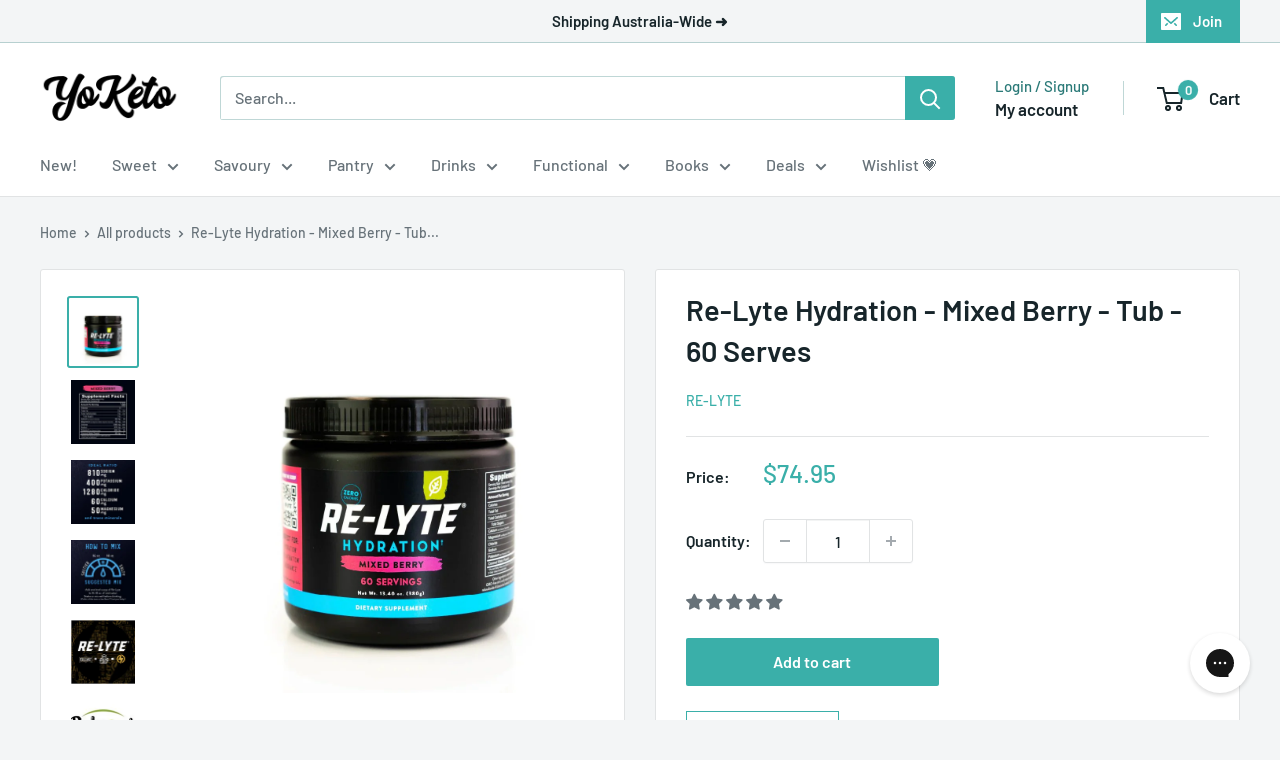

--- FILE ---
content_type: text/html; charset=utf-8
request_url: https://yoketo.com.au/products/re-lyte-electrolyte-mix-mixed-berry
body_size: 85072
content:
<!doctype html>

<html class="no-js" lang="en">
  <head>
    <meta charset="utf-8">
    <meta name="viewport" content="width=device-width, initial-scale=1.0, height=device-height, minimum-scale=1.0, maximum-scale=1.0">
    <meta name="theme-color" content="#3aafa9">

    <title>Buy Redmond Re-Lyte Mixed Berry Electrolyte Mix @ Yo Keto Australia</title><meta name="description" content="Redmond Re-Lyte® is a refreshing, effective electrolyte mix that only contains the cleanest ingredients. Through a perfectly balanced blend of micronutrients, Re-Lyte keeps your cells and muscles optimally hydrated so you feel your best. 5 reasons you&#39;ll love Re-Lyte Mixed Berry Hydration  No Junk  No Sugars  Keto Frie"><link rel="canonical" href="https://yoketo.com.au/products/re-lyte-electrolyte-mix-mixed-berry"><link rel="shortcut icon" href="//yoketo.com.au/cdn/shop/files/yo_96x96.png?v=1614742680" type="image/png"><link rel="preload" as="style" href="//yoketo.com.au/cdn/shop/t/9/assets/theme.css?v=2455755264199274231760956327">
    <link rel="preload" as="script" href="//yoketo.com.au/cdn/shop/t/9/assets/theme.js?v=1815320689903517791738987340">
    <link rel="preconnect" href="https://cdn.shopify.com">
    <link rel="preconnect" href="https://fonts.shopifycdn.com">
    <link rel="dns-prefetch" href="https://productreviews.shopifycdn.com">
    <link rel="dns-prefetch" href="https://ajax.googleapis.com">
    <link rel="dns-prefetch" href="https://maps.googleapis.com">
    <link rel="dns-prefetch" href="https://maps.gstatic.com">

    <meta property="og:type" content="product">
  <meta property="og:title" content="Re-Lyte Hydration - Mixed Berry - Tub - 60 Serves"><meta property="og:image" content="http://yoketo.com.au/cdn/shop/products/re-lyte-hydration-mixed-berry-tub-60-serves-476103.webp?v=1683698799">
    <meta property="og:image:secure_url" content="https://yoketo.com.au/cdn/shop/products/re-lyte-hydration-mixed-berry-tub-60-serves-476103.webp?v=1683698799">
    <meta property="og:image:width" content="1000">
    <meta property="og:image:height" content="1000">
    <meta property="product:availability" content="in stock"><meta property="product:price:amount" content="74.95">
  <meta property="product:price:currency" content="AUD"><meta property="og:description" content="Redmond Re-Lyte® is a refreshing, effective electrolyte mix that only contains the cleanest ingredients. Through a perfectly balanced blend of micronutrients, Re-Lyte keeps your cells and muscles optimally hydrated so you feel your best. 5 reasons you&#39;ll love Re-Lyte Mixed Berry Hydration  No Junk  No Sugars  Keto Frie"><meta property="og:url" content="https://yoketo.com.au/products/re-lyte-electrolyte-mix-mixed-berry">
<meta property="og:site_name" content="Yo Keto"><meta name="twitter:card" content="summary"><meta name="twitter:title" content="Re-Lyte Hydration - Mixed Berry - Tub - 60 Serves">
  <meta name="twitter:description" content="Redmond Re-Lyte® is a refreshing, effective electrolyte mix that only contains the cleanest ingredients. Through a perfectly balanced blend of micronutrients, Re-Lyte keeps your cells and muscles optimally hydrated so you feel your best. 5 reasons you&#39;ll love Re-Lyte Mixed Berry Hydration  No Junk  No Sugars  Keto Friendly  Paleo Friendly  Vegan Friendly   Electrolyte Blend Designed By Experts Redmond&#39;s team of fitness and healthcare experts worked hard to get all the right electrolytes in just the right ratio in a recipe that still tastes great. The end result is a clean, refreshing, and effective electrolyte mix that keeps you perfectly hydrated whether you’re doing reps at the gym or chasing your toddler around the house. Delicious Taste Without Any Junk Re-Lyte Electrolyte Mix has a subtle, salty-sweet flavour that makes it unique and incredibly delicious. It doesn’t contain any sugar, artificial sweeteners,">
  <meta name="twitter:image" content="https://yoketo.com.au/cdn/shop/products/re-lyte-hydration-mixed-berry-tub-60-serves-476103_600x600_crop_center.webp?v=1683698799">
    <link rel="preload" href="//yoketo.com.au/cdn/fonts/barlow/barlow_n6.329f582a81f63f125e63c20a5a80ae9477df68e1.woff2" as="font" type="font/woff2" crossorigin><link rel="preload" href="//yoketo.com.au/cdn/fonts/barlow/barlow_n5.a193a1990790eba0cc5cca569d23799830e90f07.woff2" as="font" type="font/woff2" crossorigin><style>
  @font-face {
  font-family: Barlow;
  font-weight: 600;
  font-style: normal;
  font-display: swap;
  src: url("//yoketo.com.au/cdn/fonts/barlow/barlow_n6.329f582a81f63f125e63c20a5a80ae9477df68e1.woff2") format("woff2"),
       url("//yoketo.com.au/cdn/fonts/barlow/barlow_n6.0163402e36247bcb8b02716880d0b39568412e9e.woff") format("woff");
}

  @font-face {
  font-family: Barlow;
  font-weight: 500;
  font-style: normal;
  font-display: swap;
  src: url("//yoketo.com.au/cdn/fonts/barlow/barlow_n5.a193a1990790eba0cc5cca569d23799830e90f07.woff2") format("woff2"),
       url("//yoketo.com.au/cdn/fonts/barlow/barlow_n5.ae31c82169b1dc0715609b8cc6a610b917808358.woff") format("woff");
}

@font-face {
  font-family: Barlow;
  font-weight: 600;
  font-style: normal;
  font-display: swap;
  src: url("//yoketo.com.au/cdn/fonts/barlow/barlow_n6.329f582a81f63f125e63c20a5a80ae9477df68e1.woff2") format("woff2"),
       url("//yoketo.com.au/cdn/fonts/barlow/barlow_n6.0163402e36247bcb8b02716880d0b39568412e9e.woff") format("woff");
}

@font-face {
  font-family: Barlow;
  font-weight: 600;
  font-style: italic;
  font-display: swap;
  src: url("//yoketo.com.au/cdn/fonts/barlow/barlow_i6.5a22bd20fb27bad4d7674cc6e666fb9c77d813bb.woff2") format("woff2"),
       url("//yoketo.com.au/cdn/fonts/barlow/barlow_i6.1c8787fcb59f3add01a87f21b38c7ef797e3b3a1.woff") format("woff");
}


  @font-face {
  font-family: Barlow;
  font-weight: 700;
  font-style: normal;
  font-display: swap;
  src: url("//yoketo.com.au/cdn/fonts/barlow/barlow_n7.691d1d11f150e857dcbc1c10ef03d825bc378d81.woff2") format("woff2"),
       url("//yoketo.com.au/cdn/fonts/barlow/barlow_n7.4fdbb1cb7da0e2c2f88492243ffa2b4f91924840.woff") format("woff");
}

  @font-face {
  font-family: Barlow;
  font-weight: 500;
  font-style: italic;
  font-display: swap;
  src: url("//yoketo.com.au/cdn/fonts/barlow/barlow_i5.714d58286997b65cd479af615cfa9bb0a117a573.woff2") format("woff2"),
       url("//yoketo.com.au/cdn/fonts/barlow/barlow_i5.0120f77e6447d3b5df4bbec8ad8c2d029d87fb21.woff") format("woff");
}

  @font-face {
  font-family: Barlow;
  font-weight: 700;
  font-style: italic;
  font-display: swap;
  src: url("//yoketo.com.au/cdn/fonts/barlow/barlow_i7.50e19d6cc2ba5146fa437a5a7443c76d5d730103.woff2") format("woff2"),
       url("//yoketo.com.au/cdn/fonts/barlow/barlow_i7.47e9f98f1b094d912e6fd631cc3fe93d9f40964f.woff") format("woff");
}


  :root {
    --default-text-font-size : 15px;
    --base-text-font-size    : 16px;
    --heading-font-family    : Barlow, sans-serif;
    --heading-font-weight    : 600;
    --heading-font-style     : normal;
    --text-font-family       : Barlow, sans-serif;
    --text-font-weight       : 500;
    --text-font-style        : normal;
    --text-font-bolder-weight: 600;
    --text-link-decoration   : underline;

    --text-color               : #677279;
    --text-color-rgb           : 103, 114, 121;
    --heading-color            : #17252a;
    --border-color             : #e1e3e4;
    --border-color-rgb         : 225, 227, 228;
    --form-border-color        : #d4d6d8;
    --accent-color             : #3aafa9;
    --accent-color-rgb         : 58, 175, 169;
    --link-color               : #3aafa9;
    --link-color-hover         : #277672;
    --background               : #f3f5f6;
    --secondary-background     : #ffffff;
    --secondary-background-rgb : 255, 255, 255;
    --accent-background        : rgba(58, 175, 169, 0.08);

    --input-background: #ffffff;

    --error-color       : #ff0000;
    --error-background  : rgba(255, 0, 0, 0.07);
    --success-color     : #00aa00;
    --success-background: rgba(0, 170, 0, 0.11);

    --primary-button-background      : #3aafa9;
    --primary-button-background-rgb  : 58, 175, 169;
    --primary-button-text-color      : #ffffff;
    --secondary-button-background    : #2b7a78;
    --secondary-button-background-rgb: 43, 122, 120;
    --secondary-button-text-color    : #ffffff;

    --header-background      : #ffffff;
    --header-text-color      : #17252a;
    --header-light-text-color: #2b7a78;
    --header-border-color    : rgba(43, 122, 120, 0.3);
    --header-accent-color    : #3aafa9;

    --footer-background-color:    #f3f5f6;
    --footer-heading-text-color:  #17252a;
    --footer-body-text-color:     #677279;
    --footer-body-text-color-rgb: 103, 114, 121;
    --footer-accent-color:        #00badb;
    --footer-accent-color-rgb:    0, 186, 219;
    --footer-border:              1px solid var(--border-color);
    
    --flickity-arrow-color: #abb1b4;--product-on-sale-accent           : #3aafa9;
    --product-on-sale-accent-rgb       : 58, 175, 169;
    --product-on-sale-color            : #ffffff;
    --product-in-stock-color           : #008a00;
    --product-low-stock-color          : #ee0000;
    --product-sold-out-color           : #8a9297;
    --product-custom-label-1-background: #008a00;
    --product-custom-label-1-color     : #ffffff;
    --product-custom-label-2-background: #00a500;
    --product-custom-label-2-color     : #ffffff;
    --product-review-star-color        : #ffbd00;

    --mobile-container-gutter : 20px;
    --desktop-container-gutter: 40px;

    /* Shopify related variables */
    --payment-terms-background-color: #f3f5f6;
  }
</style>

<script>
  // IE11 does not have support for CSS variables, so we have to polyfill them
  if (!(((window || {}).CSS || {}).supports && window.CSS.supports('(--a: 0)'))) {
    const script = document.createElement('script');
    script.type = 'text/javascript';
    script.src = 'https://cdn.jsdelivr.net/npm/css-vars-ponyfill@2';
    script.onload = function() {
      cssVars({});
    };

    document.getElementsByTagName('head')[0].appendChild(script);
  }
</script>


    <script>window.performance && window.performance.mark && window.performance.mark('shopify.content_for_header.start');</script><meta name="google-site-verification" content="Ize6KY9oRxcP6oUBr1SgpLOCHlGjkcn7xn4E6-dl3gY">
<meta id="shopify-digital-wallet" name="shopify-digital-wallet" content="/28306604092/digital_wallets/dialog">
<meta name="shopify-checkout-api-token" content="0b9b679d18358b2e6361190e1dcd47e2">
<meta id="in-context-paypal-metadata" data-shop-id="28306604092" data-venmo-supported="false" data-environment="production" data-locale="en_US" data-paypal-v4="true" data-currency="AUD">
<link rel="alternate" type="application/json+oembed" href="https://yoketo.com.au/products/re-lyte-electrolyte-mix-mixed-berry.oembed">
<script async="async" src="/checkouts/internal/preloads.js?locale=en-AU"></script>
<link rel="preconnect" href="https://shop.app" crossorigin="anonymous">
<script async="async" src="https://shop.app/checkouts/internal/preloads.js?locale=en-AU&shop_id=28306604092" crossorigin="anonymous"></script>
<script id="apple-pay-shop-capabilities" type="application/json">{"shopId":28306604092,"countryCode":"AU","currencyCode":"AUD","merchantCapabilities":["supports3DS"],"merchantId":"gid:\/\/shopify\/Shop\/28306604092","merchantName":"Yo Keto","requiredBillingContactFields":["postalAddress","email"],"requiredShippingContactFields":["postalAddress","email"],"shippingType":"shipping","supportedNetworks":["visa","masterCard","amex","jcb"],"total":{"type":"pending","label":"Yo Keto","amount":"1.00"},"shopifyPaymentsEnabled":true,"supportsSubscriptions":true}</script>
<script id="shopify-features" type="application/json">{"accessToken":"0b9b679d18358b2e6361190e1dcd47e2","betas":["rich-media-storefront-analytics"],"domain":"yoketo.com.au","predictiveSearch":true,"shopId":28306604092,"locale":"en"}</script>
<script>var Shopify = Shopify || {};
Shopify.shop = "yoketoau.myshopify.com";
Shopify.locale = "en";
Shopify.currency = {"active":"AUD","rate":"1.0"};
Shopify.country = "AU";
Shopify.theme = {"name":"YK25","id":174758887719,"schema_name":"Warehouse","schema_version":"6.3.0","theme_store_id":871,"role":"main"};
Shopify.theme.handle = "null";
Shopify.theme.style = {"id":null,"handle":null};
Shopify.cdnHost = "yoketo.com.au/cdn";
Shopify.routes = Shopify.routes || {};
Shopify.routes.root = "/";</script>
<script type="module">!function(o){(o.Shopify=o.Shopify||{}).modules=!0}(window);</script>
<script>!function(o){function n(){var o=[];function n(){o.push(Array.prototype.slice.apply(arguments))}return n.q=o,n}var t=o.Shopify=o.Shopify||{};t.loadFeatures=n(),t.autoloadFeatures=n()}(window);</script>
<script>
  window.ShopifyPay = window.ShopifyPay || {};
  window.ShopifyPay.apiHost = "shop.app\/pay";
  window.ShopifyPay.redirectState = null;
</script>
<script id="shop-js-analytics" type="application/json">{"pageType":"product"}</script>
<script defer="defer" async type="module" src="//yoketo.com.au/cdn/shopifycloud/shop-js/modules/v2/client.init-shop-cart-sync_DRRuZ9Jb.en.esm.js"></script>
<script defer="defer" async type="module" src="//yoketo.com.au/cdn/shopifycloud/shop-js/modules/v2/chunk.common_Bq80O0pE.esm.js"></script>
<script type="module">
  await import("//yoketo.com.au/cdn/shopifycloud/shop-js/modules/v2/client.init-shop-cart-sync_DRRuZ9Jb.en.esm.js");
await import("//yoketo.com.au/cdn/shopifycloud/shop-js/modules/v2/chunk.common_Bq80O0pE.esm.js");

  window.Shopify.SignInWithShop?.initShopCartSync?.({"fedCMEnabled":true,"windoidEnabled":true});

</script>
<script>
  window.Shopify = window.Shopify || {};
  if (!window.Shopify.featureAssets) window.Shopify.featureAssets = {};
  window.Shopify.featureAssets['shop-js'] = {"shop-cart-sync":["modules/v2/client.shop-cart-sync_CY6GlUyO.en.esm.js","modules/v2/chunk.common_Bq80O0pE.esm.js"],"init-fed-cm":["modules/v2/client.init-fed-cm_rCPA2mwL.en.esm.js","modules/v2/chunk.common_Bq80O0pE.esm.js"],"shop-button":["modules/v2/client.shop-button_BbiiMs1V.en.esm.js","modules/v2/chunk.common_Bq80O0pE.esm.js"],"init-windoid":["modules/v2/client.init-windoid_CeH2ldPv.en.esm.js","modules/v2/chunk.common_Bq80O0pE.esm.js"],"init-shop-cart-sync":["modules/v2/client.init-shop-cart-sync_DRRuZ9Jb.en.esm.js","modules/v2/chunk.common_Bq80O0pE.esm.js"],"shop-cash-offers":["modules/v2/client.shop-cash-offers_DA_Qgce8.en.esm.js","modules/v2/chunk.common_Bq80O0pE.esm.js","modules/v2/chunk.modal_OrVZAp2A.esm.js"],"init-shop-email-lookup-coordinator":["modules/v2/client.init-shop-email-lookup-coordinator_Boi2XQpp.en.esm.js","modules/v2/chunk.common_Bq80O0pE.esm.js"],"shop-toast-manager":["modules/v2/client.shop-toast-manager_DFZ6KygB.en.esm.js","modules/v2/chunk.common_Bq80O0pE.esm.js"],"avatar":["modules/v2/client.avatar_BTnouDA3.en.esm.js"],"pay-button":["modules/v2/client.pay-button_Dggf_qxG.en.esm.js","modules/v2/chunk.common_Bq80O0pE.esm.js"],"init-customer-accounts-sign-up":["modules/v2/client.init-customer-accounts-sign-up_DBLY8aTL.en.esm.js","modules/v2/client.shop-login-button_DXWcN-dk.en.esm.js","modules/v2/chunk.common_Bq80O0pE.esm.js","modules/v2/chunk.modal_OrVZAp2A.esm.js"],"shop-login-button":["modules/v2/client.shop-login-button_DXWcN-dk.en.esm.js","modules/v2/chunk.common_Bq80O0pE.esm.js","modules/v2/chunk.modal_OrVZAp2A.esm.js"],"init-shop-for-new-customer-accounts":["modules/v2/client.init-shop-for-new-customer-accounts_C4srtWVy.en.esm.js","modules/v2/client.shop-login-button_DXWcN-dk.en.esm.js","modules/v2/chunk.common_Bq80O0pE.esm.js","modules/v2/chunk.modal_OrVZAp2A.esm.js"],"init-customer-accounts":["modules/v2/client.init-customer-accounts_B87wJPkU.en.esm.js","modules/v2/client.shop-login-button_DXWcN-dk.en.esm.js","modules/v2/chunk.common_Bq80O0pE.esm.js","modules/v2/chunk.modal_OrVZAp2A.esm.js"],"shop-follow-button":["modules/v2/client.shop-follow-button_73Y7kLC8.en.esm.js","modules/v2/chunk.common_Bq80O0pE.esm.js","modules/v2/chunk.modal_OrVZAp2A.esm.js"],"checkout-modal":["modules/v2/client.checkout-modal_cwDmpVG-.en.esm.js","modules/v2/chunk.common_Bq80O0pE.esm.js","modules/v2/chunk.modal_OrVZAp2A.esm.js"],"lead-capture":["modules/v2/client.lead-capture_BhKPkfCX.en.esm.js","modules/v2/chunk.common_Bq80O0pE.esm.js","modules/v2/chunk.modal_OrVZAp2A.esm.js"],"shop-login":["modules/v2/client.shop-login_DUQNAY7C.en.esm.js","modules/v2/chunk.common_Bq80O0pE.esm.js","modules/v2/chunk.modal_OrVZAp2A.esm.js"],"payment-terms":["modules/v2/client.payment-terms_vFzUuRO4.en.esm.js","modules/v2/chunk.common_Bq80O0pE.esm.js","modules/v2/chunk.modal_OrVZAp2A.esm.js"]};
</script>
<script>(function() {
  var isLoaded = false;
  function asyncLoad() {
    if (isLoaded) return;
    isLoaded = true;
    var urls = ["https:\/\/image-optimizer.salessquad.co.uk\/scripts\/tiny_img_not_found_notifier_de1de33c81585e0aad9f22482d54bba3.js?shop=yoketoau.myshopify.com","https:\/\/api.fastbundle.co\/scripts\/src.js?shop=yoketoau.myshopify.com","https:\/\/api.fastbundle.co\/scripts\/script_tag.js?shop=yoketoau.myshopify.com","https:\/\/config.gorgias.chat\/bundle-loader\/01HSCMA6WFR9DT92JFBBPBH7J3?source=shopify1click\u0026shop=yoketoau.myshopify.com","https:\/\/assets.9gtb.com\/loader.js?g_cvt_id=3a43fe67-9380-4ce4-9ad0-c77dfd83ec84\u0026shop=yoketoau.myshopify.com"];
    for (var i = 0; i < urls.length; i++) {
      var s = document.createElement('script');
      s.type = 'text/javascript';
      s.async = true;
      s.src = urls[i];
      var x = document.getElementsByTagName('script')[0];
      x.parentNode.insertBefore(s, x);
    }
  };
  if(window.attachEvent) {
    window.attachEvent('onload', asyncLoad);
  } else {
    window.addEventListener('load', asyncLoad, false);
  }
})();</script>
<script id="__st">var __st={"a":28306604092,"offset":39600,"reqid":"7564fbd9-d5d5-48b6-bec0-be9d46bd47a1-1763689804","pageurl":"yoketo.com.au\/products\/re-lyte-electrolyte-mix-mixed-berry","u":"59173a548af5","p":"product","rtyp":"product","rid":6655058870332};</script>
<script>window.ShopifyPaypalV4VisibilityTracking = true;</script>
<script id="captcha-bootstrap">!function(){'use strict';const t='contact',e='account',n='new_comment',o=[[t,t],['blogs',n],['comments',n],[t,'customer']],c=[[e,'customer_login'],[e,'guest_login'],[e,'recover_customer_password'],[e,'create_customer']],r=t=>t.map((([t,e])=>`form[action*='/${t}']:not([data-nocaptcha='true']) input[name='form_type'][value='${e}']`)).join(','),a=t=>()=>t?[...document.querySelectorAll(t)].map((t=>t.form)):[];function s(){const t=[...o],e=r(t);return a(e)}const i='password',u='form_key',d=['recaptcha-v3-token','g-recaptcha-response','h-captcha-response',i],f=()=>{try{return window.sessionStorage}catch{return}},m='__shopify_v',_=t=>t.elements[u];function p(t,e,n=!1){try{const o=window.sessionStorage,c=JSON.parse(o.getItem(e)),{data:r}=function(t){const{data:e,action:n}=t;return t[m]||n?{data:e,action:n}:{data:t,action:n}}(c);for(const[e,n]of Object.entries(r))t.elements[e]&&(t.elements[e].value=n);n&&o.removeItem(e)}catch(o){console.error('form repopulation failed',{error:o})}}const l='form_type',E='cptcha';function T(t){t.dataset[E]=!0}const w=window,h=w.document,L='Shopify',v='ce_forms',y='captcha';let A=!1;((t,e)=>{const n=(g='f06e6c50-85a8-45c8-87d0-21a2b65856fe',I='https://cdn.shopify.com/shopifycloud/storefront-forms-hcaptcha/ce_storefront_forms_captcha_hcaptcha.v1.5.2.iife.js',D={infoText:'Protected by hCaptcha',privacyText:'Privacy',termsText:'Terms'},(t,e,n)=>{const o=w[L][v],c=o.bindForm;if(c)return c(t,g,e,D).then(n);var r;o.q.push([[t,g,e,D],n]),r=I,A||(h.body.append(Object.assign(h.createElement('script'),{id:'captcha-provider',async:!0,src:r})),A=!0)});var g,I,D;w[L]=w[L]||{},w[L][v]=w[L][v]||{},w[L][v].q=[],w[L][y]=w[L][y]||{},w[L][y].protect=function(t,e){n(t,void 0,e),T(t)},Object.freeze(w[L][y]),function(t,e,n,w,h,L){const[v,y,A,g]=function(t,e,n){const i=e?o:[],u=t?c:[],d=[...i,...u],f=r(d),m=r(i),_=r(d.filter((([t,e])=>n.includes(e))));return[a(f),a(m),a(_),s()]}(w,h,L),I=t=>{const e=t.target;return e instanceof HTMLFormElement?e:e&&e.form},D=t=>v().includes(t);t.addEventListener('submit',(t=>{const e=I(t);if(!e)return;const n=D(e)&&!e.dataset.hcaptchaBound&&!e.dataset.recaptchaBound,o=_(e),c=g().includes(e)&&(!o||!o.value);(n||c)&&t.preventDefault(),c&&!n&&(function(t){try{if(!f())return;!function(t){const e=f();if(!e)return;const n=_(t);if(!n)return;const o=n.value;o&&e.removeItem(o)}(t);const e=Array.from(Array(32),(()=>Math.random().toString(36)[2])).join('');!function(t,e){_(t)||t.append(Object.assign(document.createElement('input'),{type:'hidden',name:u})),t.elements[u].value=e}(t,e),function(t,e){const n=f();if(!n)return;const o=[...t.querySelectorAll(`input[type='${i}']`)].map((({name:t})=>t)),c=[...d,...o],r={};for(const[a,s]of new FormData(t).entries())c.includes(a)||(r[a]=s);n.setItem(e,JSON.stringify({[m]:1,action:t.action,data:r}))}(t,e)}catch(e){console.error('failed to persist form',e)}}(e),e.submit())}));const S=(t,e)=>{t&&!t.dataset[E]&&(n(t,e.some((e=>e===t))),T(t))};for(const o of['focusin','change'])t.addEventListener(o,(t=>{const e=I(t);D(e)&&S(e,y())}));const B=e.get('form_key'),M=e.get(l),P=B&&M;t.addEventListener('DOMContentLoaded',(()=>{const t=y();if(P)for(const e of t)e.elements[l].value===M&&p(e,B);[...new Set([...A(),...v().filter((t=>'true'===t.dataset.shopifyCaptcha))])].forEach((e=>S(e,t)))}))}(h,new URLSearchParams(w.location.search),n,t,e,['guest_login'])})(!0,!0)}();</script>
<script integrity="sha256-52AcMU7V7pcBOXWImdc/TAGTFKeNjmkeM1Pvks/DTgc=" data-source-attribution="shopify.loadfeatures" defer="defer" src="//yoketo.com.au/cdn/shopifycloud/storefront/assets/storefront/load_feature-81c60534.js" crossorigin="anonymous"></script>
<script crossorigin="anonymous" defer="defer" src="//yoketo.com.au/cdn/shopifycloud/storefront/assets/shopify_pay/storefront-65b4c6d7.js?v=20250812"></script>
<script data-source-attribution="shopify.dynamic_checkout.dynamic.init">var Shopify=Shopify||{};Shopify.PaymentButton=Shopify.PaymentButton||{isStorefrontPortableWallets:!0,init:function(){window.Shopify.PaymentButton.init=function(){};var t=document.createElement("script");t.src="https://yoketo.com.au/cdn/shopifycloud/portable-wallets/latest/portable-wallets.en.js",t.type="module",document.head.appendChild(t)}};
</script>
<script data-source-attribution="shopify.dynamic_checkout.buyer_consent">
  function portableWalletsHideBuyerConsent(e){var t=document.getElementById("shopify-buyer-consent"),n=document.getElementById("shopify-subscription-policy-button");t&&n&&(t.classList.add("hidden"),t.setAttribute("aria-hidden","true"),n.removeEventListener("click",e))}function portableWalletsShowBuyerConsent(e){var t=document.getElementById("shopify-buyer-consent"),n=document.getElementById("shopify-subscription-policy-button");t&&n&&(t.classList.remove("hidden"),t.removeAttribute("aria-hidden"),n.addEventListener("click",e))}window.Shopify?.PaymentButton&&(window.Shopify.PaymentButton.hideBuyerConsent=portableWalletsHideBuyerConsent,window.Shopify.PaymentButton.showBuyerConsent=portableWalletsShowBuyerConsent);
</script>
<script data-source-attribution="shopify.dynamic_checkout.cart.bootstrap">document.addEventListener("DOMContentLoaded",(function(){function t(){return document.querySelector("shopify-accelerated-checkout-cart, shopify-accelerated-checkout")}if(t())Shopify.PaymentButton.init();else{new MutationObserver((function(e,n){t()&&(Shopify.PaymentButton.init(),n.disconnect())})).observe(document.body,{childList:!0,subtree:!0})}}));
</script>
<link id="shopify-accelerated-checkout-styles" rel="stylesheet" media="screen" href="https://yoketo.com.au/cdn/shopifycloud/portable-wallets/latest/accelerated-checkout-backwards-compat.css" crossorigin="anonymous">
<style id="shopify-accelerated-checkout-cart">
        #shopify-buyer-consent {
  margin-top: 1em;
  display: inline-block;
  width: 100%;
}

#shopify-buyer-consent.hidden {
  display: none;
}

#shopify-subscription-policy-button {
  background: none;
  border: none;
  padding: 0;
  text-decoration: underline;
  font-size: inherit;
  cursor: pointer;
}

#shopify-subscription-policy-button::before {
  box-shadow: none;
}

      </style>

<script>window.performance && window.performance.mark && window.performance.mark('shopify.content_for_header.end');</script>

    <link rel="stylesheet" href="//yoketo.com.au/cdn/shop/t/9/assets/theme.css?v=2455755264199274231760956327">

    <script type="application/ld+json">{"@context":"http:\/\/schema.org\/","@id":"\/products\/re-lyte-electrolyte-mix-mixed-berry#product","@type":"Product","brand":{"@type":"Brand","name":"Re-Lyte"},"category":"Vitamins \u0026 Supplements","description":"Redmond Re-Lyte® is a refreshing, effective electrolyte mix that only contains the cleanest ingredients. Through a perfectly balanced blend of micronutrients, Re-Lyte keeps your cells and muscles optimally hydrated so you feel your best.\n5 reasons you'll love Re-Lyte Mixed Berry Hydration \n\nNo Junk \nNo Sugars \nKeto Friendly \nPaleo Friendly \nVegan Friendly\n\n \nElectrolyte Blend Designed By Experts\nRedmond's team of fitness and healthcare experts worked hard to get all the right electrolytes in just the right ratio in a recipe that still tastes great. The end result is a clean, refreshing, and effective electrolyte mix that keeps you perfectly hydrated whether you’re doing reps at the gym or chasing your toddler around the house.\nDelicious Taste Without Any Junk\nRe-Lyte Electrolyte Mix has a subtle, salty-sweet flavour that makes it unique and incredibly delicious. It doesn’t contain any sugar, artificial sweeteners, artificial flavours, or junk ingredients, so you can feel good about making it a regular part of your clean lifestyle.\nRe-Lyte has the ideal micronutrient blend\nFormulated with experts to include a 2:1 sodium : potassium ratio, plus magnesium, chloride, calcium, and 60+ more trace minerals.Subtle, salty-sweet, and sugar-free flavor\nMost brands can’t use enough sodium to replace what your body loses during the day. Re-Lyte uses Real Salt brand unrefined sea salt with its 60+ trace minerals and amazing flavour.\nWHY DO ELECTROLYTES MATTER?\nWhen we get right down to it, you can think of your body as a kind of an electric machine. Electrolytes are the tiny particles your body relies on to carry electric currents and keep your cells hydrated and ready to do their work. Not enough potassium? Muscle cramps are just around the corner! Lost too much sodium in your sweat? The potassium you do have can’t do its job as well! Your body’s chemistry is amazing – and when you exercise for an hour or so, it needs you to supplement the electrolytes you’re losing with the natural electrolytes you’ll find in Re-Lyte Electrolyte Mix.\nHOW TO MIX RE-LYTE LIKE A PRO\n\nMix one scoop of Re-Lyte into 500-750ml of water.  Add more or less water depending on how you like it to taste.\nAfter mixing, let sit for at least 30 seconds.\nShake it up again for another 10 seconds to let it fully dissolve\n\n \nAvoiding artificial ingredients means a little extra mixing.\nYou may notice sediment at the bottom of your container when done. that is trace minerals from real salt that are safe and beneficial to consume.\n \nWhat other ingredients are inside? \nFlavoured Re-Lyte Electrolyte Mix (5 calories per serving)Redmond Real SaltPotassium citrateMagnesium malate and magnesium glycinateGMO-Free citric acidcoconut water powdernatural flavours (lemon, lime, blueberry)stevia leaf extract","gtin":"018788100119","image":"https:\/\/yoketo.com.au\/cdn\/shop\/products\/re-lyte-hydration-mixed-berry-tub-60-serves-476103.webp?v=1683698799\u0026width=1920","name":"Re-Lyte Hydration - Mixed Berry - Tub - 60 Serves","offers":{"@id":"\/products\/re-lyte-electrolyte-mix-mixed-berry?variant=39503672934460#offer","@type":"Offer","availability":"http:\/\/schema.org\/InStock","price":"74.95","priceCurrency":"AUD","url":"https:\/\/yoketo.com.au\/products\/re-lyte-electrolyte-mix-mixed-berry?variant=39503672934460"},"sku":"RLYT-MBRRY","url":"https:\/\/yoketo.com.au\/products\/re-lyte-electrolyte-mix-mixed-berry"}</script><script type="application/ld+json">
  {
    "@context": "https://schema.org",
    "@type": "BreadcrumbList",
    "itemListElement": [{
        "@type": "ListItem",
        "position": 1,
        "name": "Home",
        "item": "https://yoketo.com.au"
      },{
            "@type": "ListItem",
            "position": 2,
            "name": "Re-Lyte Hydration - Mixed Berry - Tub - 60 Serves",
            "item": "https://yoketo.com.au/products/re-lyte-electrolyte-mix-mixed-berry"
          }]
  }
</script>

    <script>
      // This allows to expose several variables to the global scope, to be used in scripts
      window.theme = {
        pageType: "product",
        cartCount: 0,
        moneyFormat: "${{amount}}",
        moneyWithCurrencyFormat: "${{amount}} AUD",
        currencyCodeEnabled: false,
        showDiscount: true,
        discountMode: "percentage",
        cartType: "drawer"
      };

      window.routes = {
        rootUrl: "\/",
        rootUrlWithoutSlash: '',
        cartUrl: "\/cart",
        cartAddUrl: "\/cart\/add",
        cartChangeUrl: "\/cart\/change",
        searchUrl: "\/search",
        productRecommendationsUrl: "\/recommendations\/products"
      };

      window.languages = {
        productRegularPrice: "Regular price",
        productSalePrice: "Sale price",
        collectionOnSaleLabel: "Save {{savings}}",
        productFormUnavailable: "Unavailable",
        productFormAddToCart: "Add to cart",
        productFormPreOrder: "Pre-order",
        productFormSoldOut: "Sold out",
        productAdded: "Product has been added to your cart",
        productAddedShort: "Added!",
        shippingEstimatorNoResults: "No shipping could be found for your address.",
        shippingEstimatorOneResult: "There is one shipping rate for your address:",
        shippingEstimatorMultipleResults: "There are {{count}} shipping rates for your address:",
        shippingEstimatorErrors: "There are some errors:"
      };

      document.documentElement.className = document.documentElement.className.replace('no-js', 'js');
    </script><script src="//yoketo.com.au/cdn/shop/t/9/assets/theme.js?v=1815320689903517791738987340" defer></script>
    <script src="//yoketo.com.au/cdn/shop/t/9/assets/custom.js?v=102476495355921946141738987340" defer></script><script>
        (function () {
          window.onpageshow = function() {
            // We force re-freshing the cart content onpageshow, as most browsers will serve a cache copy when hitting the
            // back button, which cause staled data
            document.documentElement.dispatchEvent(new CustomEvent('cart:refresh', {
              bubbles: true,
              detail: {scrollToTop: false}
            }));
          };
        })();
      </script><!-- BEGIN app block: shopify://apps/swishlist-simple-wishlist/blocks/wishlist_settings/bfcb80f2-f00d-42ae-909a-9f00c726327b --><style id="st-wishlist-custom-css">  </style><!-- BEGIN app snippet: wishlist_styles --><style> :root{ --st-add-icon-color: ; --st-added-icon-color: ; --st-loading-icon-color: ; --st-atc-button-border-radius: ; --st-atc-button-color: ; --st-atc-button-background-color: ; }  /* .st-wishlist-button, #st_wishlist_icons, .st-wishlist-details-button{ display: none; } */  #st_wishlist_icons { display: none; }  .st-wishlist-initialized .st-wishlist-button{ display: flex; }  .st-wishlist-loading-icon{ color: var(--st-loading-icon-color) }  .st-wishlist-button:not([data-type="details"]) .st-wishlist-icon{ color: var(--st-add-icon-color) }  .st-wishlist-button.st-is-added:not([data-type="details"]) .st-wishlist-icon{ color: var(--st-added-icon-color) }  .st-wishlist-button.st-is-loading:not([data-type="details"]) .st-wishlist-icon{ color: var(--st-loading-icon-color) }  .st-wishlist-initialized { .st-wishlist-details-button--header-icon, .st-wishlist-details-button { display: flex; } }  .st-initialized.st-wishlist-details-button--header-icon, .st-initialized.st-wishlist-details-button{ display: flex; }  .st-wishlist-details-button .st-wishlist-icon{ color: var(--icon-color); } </style>  <!-- END app snippet --><link rel="stylesheet" href="https://cdn.shopify.com/extensions/019a9a60-9a66-7aad-a557-d1bd2d89b254/arena-wishlist-316/assets/st_wl_styles.min.css" media="print" onload="this.media='all'" > <noscript><link href="//cdn.shopify.com/extensions/019a9a60-9a66-7aad-a557-d1bd2d89b254/arena-wishlist-316/assets/st_wl_styles.min.css" rel="stylesheet" type="text/css" media="all" /></noscript>             <!-- BEGIN app snippet: wishlist_icons --> <svg id="st_wishlist_icons" xmlns="http://www.w3.org/2000/svg"> <symbol id='st_loading_icon_1' viewBox='0 0 32 32'><path d='M0.001 16.051l-0.001 0c0 0 0 0.003 0.001 0.007 0.003 0.121 0.017 0.24 0.041 0.355 0.006 0.055 0.013 0.114 0.021 0.18 0.007 0.059 0.014 0.122 0.022 0.19 0.012 0.080 0.024 0.165 0.037 0.256 0.027 0.18 0.056 0.379 0.091 0.592 0.042 0.201 0.088 0.419 0.136 0.652 0.022 0.116 0.055 0.235 0.087 0.356s0.065 0.247 0.099 0.375c0.018 0.064 0.032 0.129 0.053 0.194s0.041 0.131 0.062 0.197 0.085 0.268 0.129 0.406c0.011 0.035 0.022 0.069 0.033 0.104 0.013 0.034 0.025 0.069 0.038 0.104 0.026 0.069 0.052 0.139 0.078 0.21 0.053 0.14 0.107 0.284 0.162 0.429 0.061 0.143 0.124 0.288 0.188 0.435 0.032 0.073 0.064 0.147 0.096 0.222s0.071 0.147 0.107 0.221c0.073 0.147 0.146 0.297 0.221 0.448 0.077 0.15 0.163 0.297 0.245 0.448 0.042 0.075 0.084 0.15 0.126 0.226s0.091 0.148 0.136 0.223c0.092 0.148 0.185 0.298 0.279 0.448 0.395 0.59 0.834 1.174 1.319 1.727 0.491 0.549 1.023 1.070 1.584 1.55 0.568 0.473 1.165 0.903 1.773 1.285 0.613 0.376 1.239 0.697 1.856 0.973 0.156 0.064 0.311 0.127 0.465 0.19 0.077 0.030 0.152 0.064 0.229 0.091s0.154 0.054 0.23 0.081 0.302 0.108 0.453 0.156c0.151 0.045 0.3 0.089 0.447 0.133 0.074 0.021 0.146 0.045 0.219 0.063s0.146 0.036 0.218 0.053c0.144 0.035 0.286 0.069 0.425 0.103 0.141 0.027 0.279 0.054 0.415 0.080 0.068 0.013 0.135 0.026 0.201 0.038 0.033 0.006 0.066 0.012 0.099 0.019 0.033 0.005 0.066 0.009 0.099 0.014 0.131 0.018 0.259 0.036 0.384 0.053 0.062 0.009 0.124 0.017 0.185 0.026s0.122 0.012 0.182 0.018c0.119 0.011 0.236 0.021 0.349 0.031s0.222 0.021 0.329 0.023c0.007 0 0.014 0 0.021 0.001 0.019 1.088 0.906 1.964 1.999 1.964 0.017 0 0.034-0.001 0.051-0.001v0.001c0 0 0.003-0 0.007-0.001 0.121-0.003 0.24-0.017 0.355-0.041 0.055-0.006 0.114-0.013 0.18-0.021 0.059-0.007 0.122-0.014 0.19-0.022 0.080-0.012 0.165-0.024 0.256-0.037 0.18-0.027 0.379-0.056 0.592-0.091 0.201-0.042 0.419-0.088 0.652-0.136 0.116-0.022 0.235-0.056 0.356-0.087s0.247-0.065 0.375-0.099c0.064-0.018 0.129-0.032 0.194-0.053s0.13-0.041 0.197-0.062 0.268-0.085 0.406-0.129c0.035-0.011 0.069-0.022 0.104-0.033 0.034-0.013 0.069-0.025 0.104-0.038 0.069-0.026 0.139-0.052 0.21-0.078 0.14-0.053 0.284-0.107 0.429-0.162 0.143-0.061 0.288-0.124 0.436-0.188 0.073-0.032 0.147-0.064 0.222-0.096s0.147-0.071 0.221-0.107c0.147-0.073 0.297-0.146 0.448-0.221 0.15-0.077 0.297-0.163 0.448-0.245 0.075-0.042 0.15-0.084 0.226-0.126s0.148-0.091 0.223-0.136c0.148-0.092 0.298-0.185 0.448-0.279 0.59-0.395 1.174-0.834 1.727-1.319 0.549-0.491 1.070-1.023 1.55-1.584 0.473-0.568 0.903-1.165 1.285-1.773 0.376-0.613 0.697-1.239 0.973-1.855 0.064-0.156 0.127-0.311 0.19-0.465 0.030-0.077 0.064-0.152 0.091-0.229s0.054-0.154 0.081-0.23 0.108-0.302 0.156-0.453c0.045-0.151 0.089-0.3 0.133-0.447 0.021-0.074 0.045-0.146 0.063-0.219s0.036-0.146 0.053-0.218c0.035-0.144 0.069-0.286 0.103-0.425 0.027-0.141 0.054-0.279 0.080-0.415 0.013-0.068 0.026-0.135 0.038-0.201 0.006-0.033 0.012-0.066 0.019-0.099 0.005-0.033 0.009-0.066 0.014-0.099 0.018-0.131 0.036-0.259 0.053-0.384 0.009-0.062 0.017-0.124 0.026-0.185s0.012-0.122 0.018-0.182c0.011-0.119 0.021-0.236 0.031-0.349s0.021-0.222 0.023-0.329c0.001-0.017 0.001-0.033 0.002-0.049 1.101-0.005 1.992-0.898 1.992-2 0-0.017-0.001-0.034-0.001-0.051h0.001c0 0-0-0.003-0.001-0.007-0.003-0.121-0.017-0.24-0.041-0.355-0.006-0.055-0.013-0.114-0.021-0.181-0.007-0.059-0.014-0.122-0.022-0.19-0.012-0.080-0.024-0.165-0.037-0.255-0.027-0.18-0.056-0.379-0.091-0.592-0.042-0.201-0.088-0.419-0.136-0.652-0.022-0.116-0.055-0.235-0.087-0.357s-0.065-0.247-0.099-0.375c-0.018-0.064-0.032-0.129-0.053-0.194s-0.041-0.13-0.062-0.197-0.085-0.268-0.129-0.406c-0.011-0.034-0.022-0.069-0.033-0.104-0.013-0.034-0.025-0.069-0.038-0.104-0.026-0.069-0.052-0.139-0.078-0.21-0.053-0.141-0.107-0.284-0.162-0.429-0.061-0.143-0.124-0.288-0.188-0.435-0.032-0.073-0.064-0.147-0.096-0.222s-0.071-0.147-0.107-0.221c-0.073-0.147-0.146-0.297-0.221-0.448-0.077-0.15-0.163-0.297-0.245-0.448-0.042-0.075-0.084-0.15-0.126-0.226s-0.091-0.148-0.136-0.223c-0.092-0.148-0.185-0.298-0.279-0.448-0.395-0.59-0.834-1.174-1.319-1.727-0.491-0.549-1.023-1.070-1.584-1.55-0.568-0.473-1.165-0.903-1.773-1.285-0.613-0.376-1.239-0.697-1.855-0.973-0.156-0.064-0.311-0.127-0.465-0.19-0.077-0.030-0.152-0.063-0.229-0.091s-0.154-0.054-0.23-0.081-0.302-0.108-0.453-0.156c-0.151-0.045-0.3-0.089-0.447-0.133-0.074-0.021-0.146-0.045-0.219-0.063s-0.146-0.036-0.218-0.053c-0.144-0.035-0.286-0.069-0.425-0.103-0.141-0.027-0.279-0.054-0.415-0.080-0.068-0.013-0.135-0.026-0.201-0.038-0.033-0.006-0.066-0.012-0.099-0.019-0.033-0.005-0.066-0.009-0.099-0.014-0.131-0.018-0.259-0.036-0.384-0.053-0.062-0.009-0.124-0.017-0.185-0.026s-0.122-0.012-0.182-0.018c-0.119-0.010-0.236-0.021-0.349-0.031s-0.222-0.021-0.329-0.023c-0.027-0.001-0.052-0.002-0.078-0.003-0.020-1.087-0.907-1.962-1.999-1.962-0.017 0-0.034 0.001-0.051 0.001l-0-0.001c0 0-0.003 0-0.007 0.001-0.121 0.003-0.24 0.017-0.355 0.041-0.055 0.006-0.114 0.013-0.181 0.021-0.059 0.007-0.122 0.014-0.19 0.022-0.080 0.012-0.165 0.024-0.255 0.037-0.18 0.027-0.379 0.056-0.592 0.091-0.201 0.042-0.419 0.088-0.652 0.136-0.116 0.022-0.235 0.056-0.356 0.087s-0.247 0.065-0.375 0.099c-0.064 0.018-0.129 0.032-0.194 0.053s-0.13 0.041-0.197 0.062-0.268 0.085-0.406 0.129c-0.034 0.011-0.069 0.022-0.104 0.033-0.034 0.013-0.069 0.025-0.104 0.038-0.069 0.026-0.139 0.052-0.21 0.078-0.14 0.053-0.284 0.107-0.429 0.162-0.143 0.061-0.288 0.124-0.435 0.188-0.073 0.032-0.147 0.064-0.222 0.096s-0.147 0.071-0.221 0.107c-0.147 0.073-0.297 0.146-0.448 0.221-0.15 0.077-0.297 0.163-0.448 0.245-0.075 0.042-0.15 0.084-0.226 0.126s-0.148 0.091-0.223 0.136c-0.148 0.092-0.298 0.185-0.448 0.279-0.59 0.395-1.174 0.834-1.727 1.319-0.549 0.491-1.070 1.023-1.55 1.584-0.473 0.568-0.903 1.165-1.285 1.773-0.376 0.613-0.697 1.239-0.973 1.855-0.064 0.156-0.127 0.311-0.19 0.465-0.030 0.077-0.063 0.152-0.091 0.229s-0.054 0.154-0.081 0.23-0.108 0.302-0.156 0.453c-0.045 0.151-0.089 0.3-0.132 0.447-0.021 0.074-0.045 0.146-0.063 0.219s-0.036 0.146-0.053 0.218c-0.035 0.144-0.069 0.286-0.103 0.425-0.027 0.141-0.054 0.279-0.080 0.415-0.013 0.068-0.026 0.135-0.038 0.201-0.006 0.033-0.012 0.066-0.019 0.099-0.005 0.033-0.009 0.066-0.014 0.099-0.018 0.131-0.036 0.259-0.053 0.384-0.009 0.062-0.017 0.124-0.026 0.185s-0.012 0.122-0.018 0.182c-0.010 0.119-0.021 0.236-0.031 0.349s-0.021 0.222-0.023 0.329c-0.001 0.017-0.001 0.034-0.002 0.051-1.074 0.035-1.934 0.916-1.934 1.998 0 0.017 0.001 0.034 0.001 0.051zM2.297 14.022c0.001-0.006 0.003-0.012 0.004-0.018 0.020-0.101 0.051-0.204 0.080-0.311s0.059-0.215 0.090-0.327c0.016-0.056 0.029-0.113 0.048-0.169s0.038-0.113 0.057-0.171 0.077-0.233 0.117-0.353c0.010-0.030 0.020-0.060 0.030-0.090 0.012-0.030 0.023-0.060 0.035-0.090 0.023-0.060 0.047-0.121 0.071-0.182 0.047-0.122 0.096-0.246 0.145-0.373 0.055-0.124 0.111-0.25 0.168-0.377 0.028-0.064 0.057-0.128 0.086-0.192s0.064-0.127 0.095-0.191c0.065-0.128 0.13-0.257 0.197-0.388 0.069-0.129 0.145-0.257 0.219-0.387 0.037-0.065 0.074-0.13 0.112-0.195s0.081-0.128 0.121-0.193c0.082-0.128 0.164-0.257 0.247-0.388 0.351-0.509 0.739-1.012 1.167-1.489 0.434-0.472 0.901-0.919 1.394-1.33 0.499-0.404 1.021-0.77 1.552-1.094 0.535-0.319 1.081-0.589 1.617-0.821 0.136-0.053 0.271-0.106 0.404-0.158 0.067-0.025 0.132-0.053 0.199-0.076s0.134-0.045 0.2-0.067 0.262-0.090 0.392-0.129c0.131-0.037 0.26-0.073 0.387-0.109 0.064-0.017 0.126-0.037 0.189-0.052s0.126-0.029 0.189-0.043c0.124-0.028 0.247-0.056 0.367-0.084 0.121-0.021 0.241-0.043 0.358-0.063 0.058-0.010 0.116-0.021 0.173-0.031 0.029-0.005 0.057-0.010 0.085-0.015 0.029-0.003 0.057-0.007 0.085-0.010 0.113-0.014 0.223-0.028 0.331-0.041 0.054-0.007 0.107-0.013 0.159-0.020s0.105-0.008 0.157-0.013c0.103-0.007 0.203-0.015 0.3-0.022s0.191-0.016 0.283-0.016c0.183-0.004 0.354-0.008 0.512-0.012 0.146 0.005 0.28 0.010 0.401 0.014 0.060 0.002 0.116 0.003 0.17 0.005 0.066 0.004 0.128 0.008 0.186 0.012 0.067 0.004 0.127 0.008 0.182 0.012 0.102 0.016 0.206 0.024 0.312 0.024 0.015 0 0.029-0.001 0.044-0.001 0.004 0 0.007 0 0.007 0v-0.001c0.973-0.024 1.773-0.743 1.924-1.68 0.017 0.004 0.033 0.007 0.050 0.011 0.101 0.020 0.204 0.051 0.311 0.080s0.215 0.059 0.327 0.090c0.056 0.016 0.113 0.029 0.169 0.048s0.113 0.038 0.171 0.057 0.233 0.077 0.353 0.117c0.030 0.010 0.060 0.020 0.090 0.030 0.030 0.012 0.060 0.023 0.090 0.035 0.060 0.023 0.121 0.047 0.182 0.071 0.122 0.047 0.246 0.096 0.373 0.145 0.124 0.055 0.25 0.111 0.378 0.168 0.064 0.028 0.128 0.057 0.192 0.086s0.127 0.064 0.191 0.095c0.128 0.065 0.257 0.13 0.388 0.197 0.13 0.069 0.257 0.145 0.387 0.219 0.065 0.037 0.13 0.074 0.195 0.112s0.128 0.081 0.193 0.121c0.128 0.082 0.257 0.164 0.388 0.247 0.509 0.351 1.012 0.739 1.489 1.167 0.472 0.434 0.919 0.901 1.33 1.394 0.404 0.499 0.77 1.021 1.094 1.552 0.319 0.535 0.589 1.081 0.821 1.617 0.053 0.136 0.106 0.271 0.158 0.404 0.025 0.067 0.053 0.132 0.076 0.199s0.045 0.134 0.067 0.2 0.090 0.262 0.129 0.392c0.037 0.131 0.073 0.26 0.109 0.387 0.017 0.064 0.037 0.126 0.052 0.189s0.029 0.126 0.043 0.189c0.028 0.124 0.056 0.247 0.084 0.367 0.021 0.121 0.043 0.241 0.063 0.358 0.010 0.058 0.020 0.116 0.031 0.173 0.005 0.029 0.010 0.057 0.015 0.085 0.003 0.029 0.007 0.057 0.010 0.085 0.014 0.113 0.028 0.223 0.041 0.331 0.007 0.054 0.014 0.107 0.020 0.159s0.008 0.105 0.013 0.157c0.007 0.103 0.015 0.203 0.022 0.3s0.016 0.191 0.016 0.283c0.004 0.183 0.008 0.354 0.012 0.512-0.005 0.146-0.010 0.28-0.014 0.401-0.002 0.060-0.003 0.116-0.005 0.17-0.004 0.066-0.008 0.128-0.012 0.186-0.004 0.067-0.008 0.127-0.012 0.182-0.016 0.102-0.024 0.206-0.024 0.312 0 0.015 0.001 0.029 0.001 0.044-0 0.004-0 0.007-0 0.007h0.001c0.024 0.961 0.726 1.754 1.646 1.918-0.002 0.009-0.004 0.018-0.006 0.028-0.020 0.102-0.051 0.204-0.080 0.311s-0.059 0.215-0.090 0.327c-0.016 0.056-0.029 0.113-0.048 0.169s-0.038 0.113-0.057 0.171-0.077 0.233-0.117 0.353c-0.010 0.030-0.020 0.060-0.030 0.090-0.012 0.030-0.023 0.060-0.035 0.090-0.023 0.060-0.047 0.121-0.071 0.182-0.047 0.122-0.096 0.246-0.145 0.373-0.055 0.124-0.111 0.25-0.169 0.378-0.028 0.064-0.057 0.128-0.086 0.192s-0.064 0.127-0.095 0.191c-0.065 0.128-0.13 0.257-0.197 0.388-0.069 0.129-0.145 0.257-0.219 0.387-0.037 0.065-0.074 0.13-0.112 0.195s-0.081 0.128-0.121 0.193c-0.082 0.128-0.164 0.257-0.247 0.388-0.351 0.509-0.738 1.012-1.167 1.489-0.434 0.472-0.901 0.919-1.394 1.33-0.499 0.404-1.021 0.77-1.552 1.094-0.535 0.319-1.081 0.589-1.617 0.821-0.136 0.053-0.271 0.106-0.404 0.158-0.067 0.025-0.132 0.053-0.199 0.076s-0.134 0.045-0.2 0.067-0.262 0.090-0.392 0.129c-0.131 0.037-0.26 0.073-0.387 0.109-0.064 0.017-0.126 0.037-0.189 0.052s-0.126 0.029-0.189 0.043c-0.124 0.028-0.247 0.056-0.367 0.084-0.122 0.021-0.241 0.043-0.358 0.063-0.058 0.010-0.116 0.021-0.173 0.031-0.029 0.005-0.057 0.010-0.085 0.015-0.029 0.003-0.057 0.007-0.085 0.010-0.113 0.014-0.223 0.028-0.331 0.041-0.054 0.007-0.107 0.014-0.159 0.020s-0.105 0.008-0.157 0.013c-0.103 0.007-0.203 0.015-0.3 0.022s-0.191 0.016-0.283 0.016c-0.183 0.004-0.354 0.008-0.512 0.012-0.146-0.005-0.28-0.010-0.401-0.014-0.060-0.002-0.116-0.003-0.17-0.005-0.066-0.004-0.128-0.008-0.186-0.012-0.067-0.004-0.127-0.008-0.182-0.012-0.102-0.016-0.206-0.024-0.312-0.024-0.015 0-0.029 0.001-0.044 0.001-0.004-0-0.007-0-0.007-0v0.001c-0.969 0.024-1.766 0.737-1.921 1.668-0.1-0.020-0.201-0.050-0.306-0.079-0.106-0.029-0.215-0.059-0.327-0.090-0.056-0.016-0.113-0.029-0.169-0.048s-0.113-0.038-0.171-0.057-0.233-0.077-0.353-0.117c-0.030-0.010-0.060-0.020-0.090-0.030-0.030-0.012-0.060-0.023-0.090-0.035-0.060-0.023-0.121-0.047-0.182-0.071-0.122-0.048-0.246-0.096-0.373-0.145-0.124-0.055-0.25-0.111-0.377-0.168-0.064-0.028-0.128-0.057-0.192-0.086s-0.127-0.064-0.191-0.095c-0.128-0.065-0.257-0.13-0.388-0.197-0.13-0.069-0.257-0.145-0.387-0.219-0.065-0.037-0.13-0.074-0.195-0.112s-0.128-0.081-0.193-0.121c-0.128-0.082-0.257-0.164-0.388-0.247-0.509-0.351-1.012-0.738-1.489-1.166-0.472-0.434-0.919-0.901-1.33-1.394-0.404-0.499-0.77-1.021-1.094-1.552-0.319-0.535-0.589-1.081-0.821-1.617-0.053-0.136-0.106-0.271-0.158-0.404-0.025-0.067-0.053-0.132-0.076-0.199s-0.045-0.134-0.067-0.2-0.090-0.262-0.129-0.392c-0.037-0.131-0.073-0.26-0.109-0.387-0.017-0.064-0.037-0.126-0.052-0.189s-0.029-0.126-0.043-0.189c-0.028-0.124-0.056-0.247-0.084-0.367-0.021-0.121-0.043-0.241-0.063-0.358-0.010-0.058-0.021-0.116-0.031-0.173-0.005-0.029-0.010-0.057-0.015-0.085-0.003-0.029-0.007-0.057-0.010-0.085-0.014-0.113-0.028-0.223-0.041-0.331-0.007-0.054-0.013-0.107-0.020-0.159s-0.008-0.105-0.013-0.157c-0.007-0.103-0.015-0.203-0.022-0.3s-0.016-0.191-0.016-0.283c-0.004-0.183-0.008-0.354-0.012-0.512 0.005-0.146 0.010-0.28 0.014-0.401 0.002-0.060 0.003-0.116 0.005-0.17 0.004-0.066 0.008-0.128 0.012-0.186 0.004-0.067 0.008-0.127 0.012-0.182 0.015-0.102 0.024-0.206 0.024-0.312 0-0.015-0.001-0.029-0.001-0.044 0-0.004 0.001-0.007 0.001-0.007h-0.001c-0.024-0.981-0.754-1.786-1.701-1.927z'fill='currentColor'><animateTransform attributeType='xml' attributeName='transform' type='rotate' from='0 16 16' to='360 16 16' dur='1s' repeatCount='indefinite'></animateTransform></path></symbol> <symbol id='st_loading_icon_2' viewBox='0 0 80 80'><g><path fill='currentColor' d='M10,40c0,0,0-0.4,0-1.1c0-0.3,0-0.8,0-1.3c0-0.3,0-0.5,0-0.8c0-0.3,0.1-0.6,0.1-0.9c0.1-0.6,0.1-1.4,0.2-2.1 c0.2-0.8,0.3-1.6,0.5-2.5c0.2-0.9,0.6-1.8,0.8-2.8c0.3-1,0.8-1.9,1.2-3c0.5-1,1.1-2,1.7-3.1c0.7-1,1.4-2.1,2.2-3.1 c1.6-2.1,3.7-3.9,6-5.6c2.3-1.7,5-3,7.9-4.1c0.7-0.2,1.5-0.4,2.2-0.7c0.7-0.3,1.5-0.3,2.3-0.5c0.8-0.2,1.5-0.3,2.3-0.4l1.2-0.1 l0.6-0.1l0.3,0l0.1,0l0.1,0l0,0c0.1,0-0.1,0,0.1,0c1.5,0,2.9-0.1,4.5,0.2c0.8,0.1,1.6,0.1,2.4,0.3c0.8,0.2,1.5,0.3,2.3,0.5 c3,0.8,5.9,2,8.5,3.6c2.6,1.6,4.9,3.4,6.8,5.4c1,1,1.8,2.1,2.7,3.1c0.8,1.1,1.5,2.1,2.1,3.2c0.6,1.1,1.2,2.1,1.6,3.1 c0.4,1,0.9,2,1.2,3c0.3,1,0.6,1.9,0.8,2.7c0.2,0.9,0.3,1.6,0.5,2.4c0.1,0.4,0.1,0.7,0.2,1c0,0.3,0.1,0.6,0.1,0.9 c0.1,0.6,0.1,1,0.1,1.4C74,39.6,74,40,74,40c0.2,2.2-1.5,4.1-3.7,4.3s-4.1-1.5-4.3-3.7c0-0.1,0-0.2,0-0.3l0-0.4c0,0,0-0.3,0-0.9 c0-0.3,0-0.7,0-1.1c0-0.2,0-0.5,0-0.7c0-0.2-0.1-0.5-0.1-0.8c-0.1-0.6-0.1-1.2-0.2-1.9c-0.1-0.7-0.3-1.4-0.4-2.2 c-0.2-0.8-0.5-1.6-0.7-2.4c-0.3-0.8-0.7-1.7-1.1-2.6c-0.5-0.9-0.9-1.8-1.5-2.7c-0.6-0.9-1.2-1.8-1.9-2.7c-1.4-1.8-3.2-3.4-5.2-4.9 c-2-1.5-4.4-2.7-6.9-3.6c-0.6-0.2-1.3-0.4-1.9-0.6c-0.7-0.2-1.3-0.3-1.9-0.4c-1.2-0.3-2.8-0.4-4.2-0.5l-2,0c-0.7,0-1.4,0.1-2.1,0.1 c-0.7,0.1-1.4,0.1-2,0.3c-0.7,0.1-1.3,0.3-2,0.4c-2.6,0.7-5.2,1.7-7.5,3.1c-2.2,1.4-4.3,2.9-6,4.7c-0.9,0.8-1.6,1.8-2.4,2.7 c-0.7,0.9-1.3,1.9-1.9,2.8c-0.5,1-1,1.9-1.4,2.8c-0.4,0.9-0.8,1.8-1,2.6c-0.3,0.9-0.5,1.6-0.7,2.4c-0.2,0.7-0.3,1.4-0.4,2.1 c-0.1,0.3-0.1,0.6-0.2,0.9c0,0.3-0.1,0.6-0.1,0.8c0,0.5-0.1,0.9-0.1,1.3C10,39.6,10,40,10,40z'><animateTransform attributeType='xml' attributeName='transform' type='rotate' from='0 40 40' to='360 40 40' dur='1s' repeatCount='indefinite' ></animateTransform></path></g></symbol> <symbol id='st_loading_icon_3' viewBox='0 0 50 50'><g><path fill='currentColor' d='M25,5A20.14,20.14,0,0,1,45,22.88a2.51,2.51,0,0,0,2.49,2.26h0A2.52,2.52,0,0,0,50,22.33a25.14,25.14,0,0,0-50,0,2.52,2.52,0,0,0,2.5,2.81h0A2.51,2.51,0,0,0,5,22.88,20.14,20.14,0,0,1,25,5Z'><animateTransform attributeName='transform' type='rotate' from='0 25 25' to='360 25 25' dur='1s' repeatCount='indefinite' ></animateTransform> </path> </g> </symbol> <symbol id='st_loading_icon_4' viewBox='0 0 80 80'> <g> <path id='spinner' fill='currentColor' d='M40,72C22.4,72,8,57.6,8,40C8,22.4,22.4,8,40,8c17.6,0,32,14.4,32,32c0,1.1-0.9,2-2,2s-2-0.9-2-2c0-15.4-12.6-28-28-28S12,24.6,12,40s12.6,28,28,28c1.1,0,2,0.9,2,2S41.1,72,40,72z' > <animateTransform attributeType='xml' attributeName='transform' type='rotate' from='0 40 40' to='360 40 40' dur='1s' repeatCount='indefinite' ></animateTransform> </path> </g> </symbol> <symbol id='st_loading_icon_5' viewBox='0 0 80 80'> <g> <path fill='currentColor' d='M10,40c0,0,0-0.4,0-1.1c0-0.3,0-0.8,0-1.3c0-0.3,0-0.5,0-0.8c0-0.3,0.1-0.6,0.1-0.9c0.1-0.6,0.1-1.4,0.2-2.1c0.2-0.8,0.3-1.6,0.5-2.5c0.2-0.9,0.6-1.8,0.8-2.8c0.3-1,0.8-1.9,1.2-3c0.5-1,1.1-2,1.7-3.1c0.7-1,1.4-2.1,2.2-3.1c1.6-2.1,3.7-3.9,6-5.6c2.3-1.7,5-3,7.9-4.1c0.7-0.2,1.5-0.4,2.2-0.7c0.7-0.3,1.5-0.3,2.3-0.5c0.8-0.2,1.5-0.3,2.3-0.4l1.2-0.1l0.6-0.1l0.3,0l0.1,0l0.1,0l0,0c0.1,0-0.1,0,0.1,0c1.5,0,2.9-0.1,4.5,0.2c0.8,0.1,1.6,0.1,2.4,0.3c0.8,0.2,1.5,0.3,2.3,0.5c3,0.8,5.9,2,8.5,3.6c2.6,1.6,4.9,3.4,6.8,5.4c1,1,1.8,2.1,2.7,3.1c0.8,1.1,1.5,2.1,2.1,3.2c0.6,1.1,1.2,2.1,1.6,3.1c0.4,1,0.9,2,1.2,3c0.3,1,0.6,1.9,0.8,2.7c0.2,0.9,0.3,1.6,0.5,2.4c0.1,0.4,0.1,0.7,0.2,1c0,0.3,0.1,0.6,0.1,0.9c0.1,0.6,0.1,1,0.1,1.4C74,39.6,74,40,74,40c0.2,2.2-1.5,4.1-3.7,4.3s-4.1-1.5-4.3-3.7c0-0.1,0-0.2,0-0.3l0-0.4c0,0,0-0.3,0-0.9c0-0.3,0-0.7,0-1.1c0-0.2,0-0.5,0-0.7c0-0.2-0.1-0.5-0.1-0.8c-0.1-0.6-0.1-1.2-0.2-1.9c-0.1-0.7-0.3-1.4-0.4-2.2c-0.2-0.8-0.5-1.6-0.7-2.4c-0.3-0.8-0.7-1.7-1.1-2.6c-0.5-0.9-0.9-1.8-1.5-2.7c-0.6-0.9-1.2-1.8-1.9-2.7c-1.4-1.8-3.2-3.4-5.2-4.9c-2-1.5-4.4-2.7-6.9-3.6c-0.6-0.2-1.3-0.4-1.9-0.6c-0.7-0.2-1.3-0.3-1.9-0.4c-1.2-0.3-2.8-0.4-4.2-0.5l-2,0c-0.7,0-1.4,0.1-2.1,0.1c-0.7,0.1-1.4,0.1-2,0.3c-0.7,0.1-1.3,0.3-2,0.4c-2.6,0.7-5.2,1.7-7.5,3.1c-2.2,1.4-4.3,2.9-6,4.7c-0.9,0.8-1.6,1.8-2.4,2.7c-0.7,0.9-1.3,1.9-1.9,2.8c-0.5,1-1,1.9-1.4,2.8c-0.4,0.9-0.8,1.8-1,2.6c-0.3,0.9-0.5,1.6-0.7,2.4c-0.2,0.7-0.3,1.4-0.4,2.1c-0.1,0.3-0.1,0.6-0.2,0.9c0,0.3-0.1,0.6-0.1,0.8c0,0.5-0.1,0.9-0.1,1.3C10,39.6,10,40,10,40z' > <animateTransform attributeType='xml' attributeName='transform' type='rotate' from='0 40 40' to='360 40 40' dur='0.8s' repeatCount='indefinite' ></animateTransform> </path> <path fill='currentColor' d='M62,40.1c0,0,0,0.2-0.1,0.7c0,0.2,0,0.5-0.1,0.8c0,0.2,0,0.3,0,0.5c0,0.2-0.1,0.4-0.1,0.7 c-0.1,0.5-0.2,1-0.3,1.6c-0.2,0.5-0.3,1.1-0.5,1.8c-0.2,0.6-0.5,1.3-0.7,1.9c-0.3,0.7-0.7,1.3-1,2.1c-0.4,0.7-0.9,1.4-1.4,2.1 c-0.5,0.7-1.1,1.4-1.7,2c-1.2,1.3-2.7,2.5-4.4,3.6c-1.7,1-3.6,1.8-5.5,2.4c-2,0.5-4,0.7-6.2,0.7c-1.9-0.1-4.1-0.4-6-1.1 c-1.9-0.7-3.7-1.5-5.2-2.6c-1.5-1.1-2.9-2.3-4-3.7c-0.6-0.6-1-1.4-1.5-2c-0.4-0.7-0.8-1.4-1.2-2c-0.3-0.7-0.6-1.3-0.8-2 c-0.2-0.6-0.4-1.2-0.6-1.8c-0.1-0.6-0.3-1.1-0.4-1.6c-0.1-0.5-0.1-1-0.2-1.4c-0.1-0.9-0.1-1.5-0.1-2c0-0.5,0-0.7,0-0.7 s0,0.2,0.1,0.7c0.1,0.5,0,1.1,0.2,2c0.1,0.4,0.2,0.9,0.3,1.4c0.1,0.5,0.3,1,0.5,1.6c0.2,0.6,0.4,1.1,0.7,1.8 c0.3,0.6,0.6,1.2,0.9,1.9c0.4,0.6,0.8,1.3,1.2,1.9c0.5,0.6,1,1.3,1.6,1.8c1.1,1.2,2.5,2.3,4,3.2c1.5,0.9,3.2,1.6,5,2.1 c1.8,0.5,3.6,0.6,5.6,0.6c1.8-0.1,3.7-0.4,5.4-1c1.7-0.6,3.3-1.4,4.7-2.4c1.4-1,2.6-2.1,3.6-3.3c0.5-0.6,0.9-1.2,1.3-1.8 c0.4-0.6,0.7-1.2,1-1.8c0.3-0.6,0.6-1.2,0.8-1.8c0.2-0.6,0.4-1.1,0.5-1.7c0.1-0.5,0.2-1,0.3-1.5c0.1-0.4,0.1-0.8,0.1-1.2 c0-0.2,0-0.4,0.1-0.5c0-0.2,0-0.4,0-0.5c0-0.3,0-0.6,0-0.8c0-0.5,0-0.7,0-0.7c0-1.1,0.9-2,2-2s2,0.9,2,2C62,40,62,40.1,62,40.1z' > <animateTransform attributeType='xml' attributeName='transform' type='rotate' from='0 40 40' to='-360 40 40' dur='1s' repeatCount='indefinite' ></animateTransform> </path> </g> </symbol>  <symbol id='st_heart_icon_1' viewBox='0 0 26 22'> <path d='M12.8194 22C12.5802 22 12.3665 21.9145 12.1785 21.7436L3.25614 13.1289L2.87156 12.7444C2.70063 12.5734 2.43569 12.2572 2.07675 11.7957C1.71781 11.3342 1.39305 10.8727 1.10247 10.4112C0.811898 9.94972 0.555509 9.37712 0.333306 8.69341C0.111102 8.00971 0 7.35164 0 6.71922C0 4.61683 0.606787 2.97594 1.82036 1.79655C3.03394 0.617164 4.70901 0.018924 6.84558 0.00183139C7.42673 0.00183139 8.02497 0.104384 8.64031 0.309495C9.25564 0.514607 9.82824 0.796636 10.3581 1.15558C10.888 1.51452 11.3495 1.83928 11.7426 2.12986C12.1357 2.42043 12.4947 2.74519 12.8194 3.10414C13.1613 2.76228 13.5202 2.43752 13.8963 2.12986C14.2723 1.82219 14.7338 1.49743 15.2808 1.15558C15.8277 0.813728 16.4003 0.531699 16.9986 0.309495C17.5968 0.0872916 18.1951 -0.0152612 18.7933 0.00183139C20.9299 0.00183139 22.605 0.600071 23.8185 1.79655C25.0321 2.99303 25.6389 4.6382 25.6389 6.73204C25.6389 8.82588 24.545 10.9667 22.3571 13.1546L13.4604 21.7436C13.2895 21.9145 13.0758 22 12.8194 22Z' fill='currentColor' /> </symbol> <symbol id='st_heart_icon_2' viewBox='0 0 26 22'> <path d='M23.8185 6.71922C23.8185 5.93296 23.716 5.24926 23.5109 4.66811C23.3058 4.08696 23.0408 3.61691 22.7161 3.25797C22.3913 2.89902 21.9982 2.617 21.5367 2.41189C21.0752 2.20678 20.6308 2.05294 20.2034 1.95039C19.7761 1.84783 19.3061 1.81365 18.7933 1.84783C18.2805 1.88202 17.7507 2.00166 17.2037 2.20677C16.6567 2.41189 16.1269 2.71955 15.6141 3.12978C15.1013 3.54 14.6911 3.88185 14.3834 4.15533C14.0758 4.42881 13.7852 4.71939 13.5117 5.02705C13.3408 5.24926 13.11 5.36036 12.8194 5.36036C12.5289 5.36036 12.2981 5.24926 12.1272 5.02705C11.8879 4.77066 11.5973 4.48009 11.2555 4.15533C10.9136 3.83057 10.5034 3.48872 10.0248 3.12978C9.54622 2.77083 9.01634 2.46316 8.4352 2.20677C7.85405 1.95039 7.32418 1.83074 6.84558 1.84783C6.36699 1.86492 5.89695 1.89911 5.43545 1.95039C4.97395 2.00166 4.52954 2.1555 4.10222 2.41189C3.67491 2.66828 3.28178 2.9503 2.92283 3.25797C2.56389 3.56564 2.29895 4.03568 2.12803 4.66811C1.9571 5.30054 1.85455 5.98424 1.82036 6.71922C1.82036 8.30883 2.71772 10.001 4.51245 11.7957L12.8194 19.7951L21.1264 11.7957C22.9212 10.001 23.8185 8.30883 23.8185 6.71922ZM25.6389 6.71922C25.6389 8.82161 24.545 10.9667 22.3571 13.1546L13.4604 21.7436C13.2895 21.9145 13.0758 22 12.8194 22C12.5631 22 12.3494 21.9145 12.1785 21.7436L3.25614 13.1289L2.87156 12.7444C2.70063 12.5734 2.43569 12.2572 2.07675 11.7957C1.71781 11.3342 1.39305 10.8727 1.10247 10.4112C0.811898 9.94972 0.555509 9.37712 0.333306 8.69341C0.111102 8.00971 0 7.35164 0 6.71922C0 4.61683 0.606787 2.97594 1.82036 1.79655C3.03394 0.617164 4.70901 0.018924 6.84558 0.00183139C7.42673 0.00183139 8.02497 0.104384 8.64031 0.309495C9.25564 0.514607 9.82824 0.796636 10.3581 1.15558C10.888 1.51452 11.3495 1.83928 11.7426 2.12986C12.1357 2.42043 12.4947 2.74519 12.8194 3.10414C13.1613 2.76228 13.5202 2.43752 13.8963 2.12986C14.2723 1.82219 14.7338 1.49743 15.2808 1.15558C15.8277 0.813728 16.4003 0.531699 16.9986 0.309495C17.5968 0.0872916 18.1951 -0.0152612 18.7933 0.00183139C20.9299 0.00183139 22.605 0.600071 23.8185 1.79655C25.0321 2.99303 25.6389 4.63392 25.6389 6.71922Z' fill='currentColor' /> </symbol> <symbol id='st_heart_icon_3' viewBox='0 0 24 22'> <path d='M16.3249 0.00344247C15.4294 0.00842438 14.5439 0.191304 13.7196 0.541458C12.8954 0.891611 12.149 1.40206 11.5237 2.04314C10.5955 1.08358 9.40198 0.422973 8.096 0.145942C6.79001 -0.13109 5.43106 -0.0119295 4.19322 0.488158C2.95538 0.988245 1.89502 1.84649 1.14797 2.95294C0.400917 4.0594 0.00119245 5.36369 0 6.69873C0 12.821 10.4698 21.424 10.9161 21.7843C11.0879 21.9239 11.3024 22 11.5237 22C11.745 22 11.9596 21.9239 12.1313 21.7843C12.5776 21.424 23.0475 12.821 23.0475 6.69873C23.0416 4.9201 22.3306 3.21639 21.0704 1.96126C19.8102 0.706125 18.1036 0.00204598 16.3249 0.00344247Z' fill='currentColor' /> </symbol> <symbol id='st_heart_icon_4' viewBox='0 0 24 24'> <path d='M17 1C14.9 1 13.1 2.1 12 3.7C10.9 2.1 9.1 1 7 1C3.7 1 1 3.7 1 7C1 13 12 22 12 22C12 22 23 13 23 7C23 3.7 20.3 1 17 1Z' stroke='currentColor' fill='none' stroke-width='2' stroke-miterlimit='10' stroke-linecap='square' /> </symbol> <symbol id='st_heart_icon_5' viewBox='0 0 25 23'> <path d='M12.2941 22.2C12.1854 22.2 12.078 22.1728 11.9796 22.1185C11.858 22.0512 8.96953 20.4348 6.03706 17.7871C4.30165 16.2212 2.91694 14.6191 1.91788 13.0247C0.644471 10.9917 0 8.96248 0 6.99413C0 3.24766 3.04765 0.200012 6.79412 0.200012C8.06235 0.200012 9.40953 0.674953 10.5872 1.53813C11.2756 2.04284 11.8619 2.65107 12.2941 3.29684C12.7264 2.65107 13.3126 2.04284 14.0011 1.53813C15.1787 0.674953 16.5259 0.200012 17.7941 0.200012C21.5406 0.200012 24.5882 3.24766 24.5882 6.99413C24.5882 8.96248 23.9425 10.9917 22.6704 13.0247C21.6726 14.6191 20.2866 16.2212 18.5525 17.7871C15.62 20.4348 12.7315 22.0512 12.6099 22.1185C12.5115 22.1728 12.4041 22.2 12.2954 22.2H12.2941ZM6.79412 1.49413C3.762 1.49413 1.29412 3.96201 1.29412 6.99413C1.29412 10.9282 4.33529 14.5026 6.886 16.81C9.16365 18.8702 11.4724 20.3145 12.2941 20.805C13.1159 20.3145 15.4246 18.8702 17.7022 16.81C20.2529 14.5039 23.2941 10.9282 23.2941 6.99413C23.2941 3.96201 20.8262 1.49413 17.7941 1.49413C15.5902 1.49413 13.4498 3.30719 12.9075 4.93389C12.8195 5.19789 12.5724 5.37648 12.2941 5.37648C12.0159 5.37648 11.7687 5.19789 11.6807 4.93389C11.1385 3.30719 8.998 1.49413 6.79412 1.49413Z' fill='currentColor' /> </symbol> <symbol id='st_heart_icon_6' viewBox='0 0 30 30'> <path fill-rule='evenodd' clip-rule='evenodd' d='M13.527 25.171C13.895 25.605 14.432 25.854 14.998 25.854C15.565 25.854 16.101 25.604 16.469 25.17L25.553 14.427C25.625 14.355 25.686 14.279 25.708 14.236C26.525 13.157 26.957 11.894 26.957 10.583C26.957 7.034 23.796 4.147 19.91 4.147C18.066 4.147 16.304 4.803 14.998 5.96C13.692 4.803 11.93 4.147 10.086 4.147C6.20197 4.147 3.04297 7.035 3.04297 10.583C3.04297 11.914 3.47597 13.182 4.32997 14.296C4.35797 14.333 4.38597 14.37 4.47397 14.457L13.527 25.171ZM5.16757 13.7432C5.16015 13.736 5.15467 13.7307 5.15297 13.729L5.08697 13.641C4.40297 12.75 4.04197 11.692 4.04197 10.583C4.04197 7.585 6.75297 5.147 10.085 5.147C11.835 5.147 13.494 5.823 14.639 7C14.827 7.193 15.168 7.193 15.356 7C16.501 5.822 18.16 5.147 19.91 5.147C23.244 5.147 25.957 7.586 25.957 10.583C25.957 11.674 25.596 12.729 24.911 13.633C24.9076 13.6377 24.9001 13.6476 24.8913 13.6593C24.8741 13.6819 24.8519 13.7111 24.846 13.721C24.822 13.744 24.773 13.799 24.754 13.826L15.705 24.525C15.349 24.947 14.647 24.946 14.29 24.525L5.23697 13.812C5.23243 13.8059 5.19065 13.7655 5.16757 13.7432ZM6.05496 10.528C6.05496 10.804 6.27896 11.028 6.55496 11.028C6.83096 11.028 7.05496 10.805 7.05496 10.528C7.05496 9.146 8.31696 8.021 9.86896 8.021C10.145 8.021 10.369 7.797 10.369 7.521C10.369 7.245 10.145 7.021 9.86896 7.021C7.76596 7.021 6.05496 8.594 6.05496 10.528Z' fill='currentColor' /> </symbol> <symbol id='st_heart_icon_7' viewBox='0 0 24 24'> <path fill-rule='evenodd' clip-rule='evenodd' d='M7.93517 3.14568C7.19289 2.90606 6.40431 2.84625 5.63439 2.97117C4.86447 3.09608 4.13525 3.40215 3.50681 3.86416C2.87837 4.32616 2.3687 4.93088 2.0198 5.62848L2.0197 5.62869C1.55702 6.55309 1.39713 7.59969 1.5627 8.62007C1.72827 9.64045 2.2109 10.5828 2.94214 11.3135L2.95339 11.3249L12 20.7603L21.0476 11.322L21.0586 11.3107C21.789 10.5801 22.2711 9.63815 22.4365 8.61833C22.6019 7.59853 22.4423 6.55253 21.9802 5.62848C21.6313 4.93088 21.1217 4.32616 20.4932 3.86416C19.8648 3.40215 19.1356 3.09608 18.3657 2.97117C17.5957 2.84625 16.8071 2.90606 16.0649 3.14568C15.3226 3.38529 14.6479 3.79785 14.0963 4.34935L14.0962 4.3495L12.5302 5.9145C12.2373 6.20716 11.7627 6.20716 11.4699 5.9145L9.90386 4.3495L9.90372 4.34935C9.35215 3.79785 8.67744 3.38529 7.93517 3.14568ZM5.39416 1.49053C6.39867 1.32755 7.42753 1.40559 8.39597 1.71821C9.36434 2.03081 10.2446 2.56902 10.9642 3.2885C10.9642 3.28854 10.9643 3.28859 10.9643 3.28864L12 4.32368L13.0357 3.28864C13.0358 3.28859 13.0358 3.28854 13.0359 3.2885C13.7555 2.56902 14.6357 2.03081 15.6041 1.71821C16.5725 1.40559 17.6014 1.32755 18.6059 1.49053C19.6104 1.65351 20.5618 2.05283 21.3817 2.65561C22.2016 3.25838 22.8666 4.04735 23.3218 4.95751L23.3218 4.95757C23.9247 6.16319 24.133 7.52791 23.9172 8.85847C23.7018 10.1863 23.075 11.413 22.1252 12.3655L12.5414 22.363C12.4 22.5106 12.2045 22.594 12.0001 22.594C11.7957 22.594 11.6001 22.5106 11.4587 22.3631L1.87603 12.3687C0.925228 11.4162 0.297651 10.1889 0.0820639 8.86032C-0.133954 7.52906 0.0746316 6.16357 0.678238 4.95751M5.39416 1.49053C4.38965 1.65351 3.43824 2.05283 2.61832 2.65561L5.39416 1.49053ZM2.61832 2.65561C1.79847 3.25834 1.13355 4.04724 0.67834 4.95731L2.61832 2.65561Z' fill='currentColor' /> </symbol> <symbol id='st_heart_icon_8' viewBox='0 0 22 23'> <path fill-rule='evenodd' clip-rule='evenodd' d='M16.7302 0.0259132C19.5021 0.193902 22 2.51988 22 6.6C22 10.648 19.2591 14.7204 16.6256 17.7175C15.2964 19.2303 13.9686 20.4978 12.9738 21.3869C12.476 21.8317 12.0607 22.1826 11.7691 22.4228C11.6232 22.543 11.5083 22.6355 11.4293 22.6984C11.3898 22.7298 11.3593 22.7538 11.3384 22.7702L11.3145 22.7889L11.308 22.7939L11.3062 22.7952C11.3061 22.7954 11.3054 22.7959 11 22.4C10.7226 22.816 10.7225 22.8159 10.7223 22.8158L10.7199 22.8142L10.7133 22.8097L10.6889 22.7933C10.6678 22.7789 10.6371 22.7579 10.5974 22.7304C10.5179 22.6754 10.4024 22.5942 10.256 22.4885C9.96332 22.277 9.54683 21.9668 9.04778 21.5692C8.05049 20.7745 6.71947 19.6275 5.38677 18.2186C2.74152 15.4222 0 11.5005 0 7.2C0 2.84813 2.46934 0.355268 5.25473 0.102051C7.56833 -0.108276 9.91259 1.24653 10.9998 4.04929C12.0866 1.24442 14.4281 -0.113608 16.7302 0.0259132ZM11 22.4L10.7223 22.8158C10.9008 22.9348 11.1356 22.9269 11.3054 22.7959L11 22.4ZM10.9795 21.7768C10.9376 21.7469 10.8915 21.7139 10.8416 21.6779C10.5601 21.4745 10.1563 21.1738 9.67097 20.7871C8.69951 20.013 7.40553 18.8975 6.11323 17.5314C3.50848 14.7778 1 11.0995 1 7.2C1 3.25186 3.18066 1.29473 5.34527 1.09794C7.51456 0.900736 9.93956 2.4426 10.506 6.07699C10.5439 6.32047 10.7536 6.5 11 6.5C11.2464 6.5 11.4561 6.32047 11.494 6.07699C12.0598 2.44671 14.4863 0.891749 16.6698 1.02408C18.8479 1.15609 21 2.98011 21 6.6C21 10.252 18.4909 14.0796 15.8744 17.0575C14.5786 18.5321 13.2814 19.7709 12.3075 20.6412C11.8208 21.0761 11.4158 21.4182 11.1333 21.651C11.077 21.6973 11.0257 21.7393 10.9795 21.7768Z' fill='currentColor' /> </symbol>   <symbol id='st_add_icon'> </symbol> <symbol id='st_added_icon'> </symbol> <symbol id='st_details_icon'> </symbol>  <symbol id='st_edit_icon' viewBox='0 0 20 20' fill='none'> <path d='M12.5 3.5L1.75 14.25V18.25H5.75L16.5 7.5M12.5 3.5L13.4216 2.57843C13.952 2.04799 14.6714 1.75 15.4216 1.75C16.9837 1.75 18.25 3.01633 18.25 4.57843C18.25 5.32857 17.952 6.04799 17.4216 6.57843L16.5 7.5M12.5 3.5L16.5 7.5' stroke='currentColor' stroke-width='1.5' stroke-linejoin='round'/> </symbol> <symbol id='st_close_icon' viewBox='0 0 20 20' fill='none'> <path d='M14.25 5.75L5.75 14.25M5.75 5.75L14.25 14.25' stroke='currentColor' stroke-width='1.5' stroke-linecap='round' stroke-linejoin='round'/> </symbol> <symbol id='st_check_icon' viewBox='0 0 20 20' fill='none'> <path d='M3.75 9.75L8 14.25L16.25 5.75' stroke='currentColor' stroke-width='1.5' stroke-linecap='round' stroke-linejoin='round'/> </symbol> <symbol id='st_plus_icon' viewBox='0 0 20 20' fill='none'> <path d='M4.75 10.0006H15.25M10 4.75049V15.2505' stroke='currentColor' stroke-width='1.5' stroke-linecap='round' stroke-linejoin='round'/> </symbol> <symbol id='st_grid_1_icon' viewBox='0 0 20 20' fill='none'> <path d='M1.75 4.95C1.75 3.8299 1.75 3.26984 1.96799 2.84202C2.15973 2.46569 2.46569 2.15973 2.84202 1.96799C3.26984 1.75 3.82989 1.75 4.95 1.75H15.05C16.1701 1.75 16.7302 1.75 17.158 1.96799C17.5343 2.15973 17.8403 2.46569 18.032 2.84202C18.25 3.26984 18.25 3.8299 18.25 4.95V5.05C18.25 6.1701 18.25 6.73016 18.032 7.15798C17.8403 7.53431 17.5343 7.84027 17.158 8.03201C16.7302 8.25 16.1701 8.25 15.05 8.25H4.95C3.82989 8.25 3.26984 8.25 2.84202 8.03201C2.46569 7.84027 2.15973 7.53431 1.96799 7.15798C1.75 6.73016 1.75 6.1701 1.75 5.05V4.95Z' stroke='currentColor' stroke-width='1.5' stroke-linejoin='round'/> <path d='M1.75 14.95C1.75 13.8299 1.75 13.2698 1.96799 12.842C2.15973 12.4657 2.46569 12.1597 2.84202 11.968C3.26984 11.75 3.82989 11.75 4.95 11.75H15.05C16.1701 11.75 16.7302 11.75 17.158 11.968C17.5343 12.1597 17.8403 12.4657 18.032 12.842C18.25 13.2698 18.25 13.8299 18.25 14.95V15.05C18.25 16.1701 18.25 16.7302 18.032 17.158C17.8403 17.5343 17.5343 17.8403 17.158 18.032C16.7302 18.25 16.1701 18.25 15.05 18.25H4.95C3.82989 18.25 3.26984 18.25 2.84202 18.032C2.46569 17.8403 2.15973 17.5343 1.96799 17.158C1.75 16.7302 1.75 16.1701 1.75 15.05V14.95Z' stroke='currentColor' stroke-width='1.5' stroke-linejoin='round'/> </symbol> <symbol id='st_grid_3_icon' viewBox='0 0 20 20' fill='none'> <path d='M1.75 4.95C1.75 3.8299 1.75 3.26984 1.96799 2.84202C2.15973 2.46569 2.46569 2.15973 2.84202 1.96799C3.26984 1.75 3.8299 1.75 4.95 1.75H5.05C6.1701 1.75 6.73016 1.75 7.15798 1.96799C7.53431 2.15973 7.84027 2.46569 8.03201 2.84202C8.25 3.26984 8.25 3.8299 8.25 4.95V5.05C8.25 6.1701 8.25 6.73016 8.03201 7.15798C7.84027 7.53431 7.53431 7.84027 7.15798 8.03201C6.73016 8.25 6.1701 8.25 5.05 8.25H4.95C3.8299 8.25 3.26984 8.25 2.84202 8.03201C2.46569 7.84027 2.15973 7.53431 1.96799 7.15798C1.75 6.73016 1.75 6.1701 1.75 5.05V4.95Z' stroke='currentColor' stroke-width='1.5' stroke-linejoin='round'/> <path d='M11.75 4.95C11.75 3.8299 11.75 3.26984 11.968 2.84202C12.1597 2.46569 12.4657 2.15973 12.842 1.96799C13.2698 1.75 13.8299 1.75 14.95 1.75H15.05C16.1701 1.75 16.7302 1.75 17.158 1.96799C17.5343 2.15973 17.8403 2.46569 18.032 2.84202C18.25 3.26984 18.25 3.8299 18.25 4.95V5.05C18.25 6.1701 18.25 6.73016 18.032 7.15798C17.8403 7.53431 17.5343 7.84027 17.158 8.03201C16.7302 8.25 16.1701 8.25 15.05 8.25H14.95C13.8299 8.25 13.2698 8.25 12.842 8.03201C12.4657 7.84027 12.1597 7.53431 11.968 7.15798C11.75 6.73016 11.75 6.1701 11.75 5.05V4.95Z' stroke='currentColor' stroke-width='1.5' stroke-linejoin='round'/> <path d='M1.75 14.95C1.75 13.8299 1.75 13.2698 1.96799 12.842C2.15973 12.4657 2.46569 12.1597 2.84202 11.968C3.26984 11.75 3.8299 11.75 4.95 11.75H5.05C6.1701 11.75 6.73016 11.75 7.15798 11.968C7.53431 12.1597 7.84027 12.4657 8.03201 12.842C8.25 13.2698 8.25 13.8299 8.25 14.95V15.05C8.25 16.1701 8.25 16.7302 8.03201 17.158C7.84027 17.5343 7.53431 17.8403 7.15798 18.032C6.73016 18.25 6.1701 18.25 5.05 18.25H4.95C3.8299 18.25 3.26984 18.25 2.84202 18.032C2.46569 17.8403 2.15973 17.5343 1.96799 17.158C1.75 16.7302 1.75 16.1701 1.75 15.05V14.95Z' stroke='currentColor' stroke-width='1.5' stroke-linejoin='round'/> <path d='M11.75 14.95C11.75 13.8299 11.75 13.2698 11.968 12.842C12.1597 12.4657 12.4657 12.1597 12.842 11.968C13.2698 11.75 13.8299 11.75 14.95 11.75H15.05C16.1701 11.75 16.7302 11.75 17.158 11.968C17.5343 12.1597 17.8403 12.4657 18.032 12.842C18.25 13.2698 18.25 13.8299 18.25 14.95V15.05C18.25 16.1701 18.25 16.7302 18.032 17.158C17.8403 17.5343 17.5343 17.8403 17.158 18.032C16.7302 18.25 16.1701 18.25 15.05 18.25H14.95C13.8299 18.25 13.2698 18.25 12.842 18.032C12.4657 17.8403 12.1597 17.5343 11.968 17.158C11.75 16.7302 11.75 16.1701 11.75 15.05V14.95Z' stroke='currentColor' stroke-width='1.5' stroke-linejoin='round'/> </symbol> <symbol id='st_settings_icon'  viewBox='0 0 20 20' fill='none'> <path d='M12 3.25C12 2.42157 11.3284 1.75 10.5 1.75H9.5C8.67157 1.75 8 2.42157 8 3.25V3.96448C8 4.40993 7.46143 4.63301 7.14645 4.31803L6.64125 3.81283C6.05546 3.22705 5.10571 3.22705 4.51993 3.81283L3.81282 4.51994C3.22703 5.10573 3.22703 6.05547 3.81282 6.64126L4.31801 7.14645C4.63299 7.46143 4.40991 8 3.96445 8L3.25 8C2.42157 8 1.75 8.67157 1.75 9.5L1.75 10.5C1.75 11.3284 2.42157 12 3.25 12H3.96442C4.40988 12 4.63296 12.5386 4.31798 12.8536L3.81281 13.3587C3.22703 13.9445 3.22703 14.8942 3.81281 15.48L4.51992 16.1871C5.10571 16.7729 6.05545 16.7729 6.64124 16.1871L7.14645 15.6819C7.46143 15.367 8 15.59 8 16.0355V16.75C8 17.5784 8.67157 18.25 9.5 18.25H10.5C11.3284 18.25 12 17.5784 12 16.75V16.0355C12 15.5901 12.5386 15.367 12.8536 15.682L13.3588 16.1872C13.9445 16.773 14.8943 16.773 15.4801 16.1872L16.1872 15.4801C16.773 14.8943 16.773 13.9446 16.1872 13.3588L15.682 12.8536C15.367 12.5386 15.5901 12 16.0355 12H16.75C17.5784 12 18.25 11.3284 18.25 10.5V9.5C18.25 8.67157 17.5784 8 16.75 8L16.0355 8C15.59 8 15.367 7.46143 15.6819 7.14645L16.1872 6.6412C16.773 6.05541 16.773 5.10567 16.1872 4.51988L15.4801 3.81277C14.8943 3.22699 13.9445 3.22699 13.3588 3.81277L12.8536 4.31798C12.5386 4.63296 12 4.40988 12 3.96442V3.25Z' stroke='currentColor' stroke-width='1.5' stroke-linejoin='round'/> <path d='M12.75 10C12.75 11.5188 11.5188 12.75 10 12.75C8.48122 12.75 7.25 11.5188 7.25 10C7.25 8.48122 8.48122 7.25 10 7.25C11.5188 7.25 12.75 8.48122 12.75 10Z' stroke='currentColor' stroke-width='1.5' stroke-linejoin='round'/> </symbol> </svg>  <!-- END app snippet -->  <template id="st_wishlist_template">  <!-- BEGIN app snippet: wishlist_drawer --><div class="st-wishlist-details st-wishlist-details--drawer st-wishlist-details--right st-is-loading "> <div class="st-wishlist-details_overlay"><span></span></div>  <div class="st-wishlist-details_wrapper"> <div class="st-wishlist-details_header"> <div class="st-wishlist-details_title st-flex st-justify-between"> <div class="st-h3 h2">My Wishlist</div> <button class="st-close-button" aria-label="Close the wishlist drawer" > X </button> </div>  <div class="st-wishlist-details_shares"><!-- BEGIN app snippet: wishlist_shares --><ul class="st-wishlist-shares st-list-style-none st-flex st-gap-20 st-justify-center" data-list=""> <li class="st-wishlist-share-item st-wishlist-share-item--facebook"> <button class="st-share-button" data-type="facebook" aria-label="Share on Facebook" > <svg class="st-icon" width="24px" height="24px" viewBox="0 0 24 24" enable-background="new 0 0 24 24" > <g><path fill="currentColor" d="M18.768,7.465H14.5V5.56c0-0.896,0.594-1.105,1.012-1.105s2.988,0,2.988,0V0.513L14.171,0.5C10.244,0.5,9.5,3.438,9.5,5.32 v2.145h-3v4h3c0,5.212,0,12,0,12h5c0,0,0-6.85,0-12h3.851L18.768,7.465z"></path></g> </svg> </button> </li> <li class="st-wishlist-share-item st-wishlist-share-item--pinterest"> <button class="st-share-button" data-type="pinterest" aria-label="Pin on Pinterest" > <svg class="st-icon" width="24px" height="24px" viewBox="0 0 24 24" enable-background="new 0 0 24 24" > <path fill="currentColor" d="M12.137,0.5C5.86,0.5,2.695,5,2.695,8.752c0,2.272,0.8 ,4.295,2.705,5.047c0.303,0.124,0.574,0.004,0.661-0.33 c0.062-0.231,0.206-0.816,0.271-1.061c0.088-0.331,0.055-0.446-0.19-0.736c-0.532-0.626-0.872-1.439-0.872-2.59 c0-3.339,2.498-6.328,6.505-6.328c3.548,0,5.497,2.168,5.497,5.063c0,3.809-1.687,7.024-4.189,7.024 c-1.382,0-2.416-1.142-2.085-2.545c0.397-1.675,1.167-3.479,1.167-4.688c0-1.081-0.58-1.983-1.782-1.983 c-1.413,0-2.548,1.461-2.548,3.42c0,1.247,0.422,2.09,0.422,2.09s-1.445,6.126-1.699,7.199c-0.505,2.137-0.076,4.756-0.04,5.02 c0.021,0.157,0.224,0.195,0.314,0.078c0.13-0.171,1.813-2.25,2.385-4.325c0.162-0.589,0.929-3.632,0.929-3.632 c0.459,0.876,1.801,1.646,3.228,1.646c4.247,0,7.128-3.871,7.128-9.053C20.5,4.15,17.182,0.5,12.137,0.5z"></path> </svg> </button> </li> <li class="st-wishlist-share-item st-wishlist-share-item--twitter"> <button class="st-share-button" data-type="twitter" aria-label="Tweet on Twitter" > <svg class="st-icon" width="24px" height="24px" xmlns="http://www.w3.org/2000/svg" viewBox="0 0 512 512" > <!--!Font Awesome Free 6.7.2 by @fontawesome - https://fontawesome.com License - https://fontawesome.com/license/free Copyright 2025 Fonticons, Inc.--> <path fill="currentColor" d="M389.2 48h70.6L305.6 224.2 487 464H345L233.7 318.6 106.5 464H35.8L200.7 275.5 26.8 48H172.4L272.9 180.9 389.2 48zM364.4 421.8h39.1L151.1 88h-42L364.4 421.8z"/> </svg> </button> </li> <li class="st-wishlist-share-item st-wishlist-share-item--whatsapp"> <button class="st-share-button" data-type="whatsapp" aria-label="Share on WhatsApp" > <svg class="st-icon" xmlns="http://www.w3.org/2000/svg" viewBox="0 0 448 512"> <path fill="currentColor" d="M380.9 97.1C339 55.1 283.2 32 223.9 32c-122.4 0-222 99.6-222 222 0 39.1 10.2 77.3 29.6 111L0 480l117.7-30.9c32.4 17.7 68.9 27 106.1 27h.1c122.3 0 224.1-99.6 224.1-222 0-59.3-25.2-115-67.1-157zm-157 341.6c-33.2 0-65.7-8.9-94-25.7l-6.7-4-69.8 18.3L72 359.2l-4.4-7c-18.5-29.4-28.2-63.3-28.2-98.2 0-101.7 82.8-184.5 184.6-184.5 49.3 0 95.6 19.2 130.4 54.1 34.8 34.9 56.2 81.2 56.1 130.5 0 101.8-84.9 184.6-186.6 184.6zm101.2-138.2c-5.5-2.8-32.8-16.2-37.9-18-5.1-1.9-8.8-2.8-12.5 2.8-3.7 5.6-14.3 18-17.6 21.8-3.2 3.7-6.5 4.2-12 1.4-32.6-16.3-54-29.1-75.5-66-5.7-9.8 5.7-9.1 16.3-30.3 1.8-3.7 .9-6.9-.5-9.7-1.4-2.8-12.5-30.1-17.1-41.2-4.5-10.8-9.1-9.3-12.5-9.5-3.2-.2-6.9-.2-10.6-.2-3.7 0-9.7 1.4-14.8 6.9-5.1 5.6-19.4 19-19.4 46.3 0 27.3 19.9 53.7 22.6 57.4 2.8 3.7 39.1 59.7 94.8 83.8 35.2 15.2 49 16.5 66.6 13.9 10.7-1.6 32.8-13.4 37.4-26.4 4.6-13 4.6-24.1 3.2-26.4-1.3-2.5-5-3.9-10.5-6.6z"/> </svg> </button> </li> <li class="st-wishlist-share-item st-wishlist-share-item--email"> <button class="st-share-button" data-type="email" aria-label="Share on Email" > <svg class="st-icon" width="24px" height="24px" viewBox="0 0 24 24" enable-background="new 0 0 24 24" > <path fill="currentColor" d="M22,4H2C0.897,4,0,4.897,0,6v12c0,1.103,0.897,2,2,2h20c1.103,0,2-0.897,2-2V6C24,4.897,23.103,4,22,4z M7.248,14.434 l-3.5,2C3.67,16.479,3.584,16.5,3.5,16.5c-0.174,0-0.342-0.09-0.435-0.252c-0.137-0.239-0.054-0.545,0.186-0.682l3.5-2 c0.24-0.137,0.545-0.054,0.682,0.186C7.571,13.992,7.488,14.297,7.248,14.434z M12,14.5c-0.094,0-0.189-0.026-0.271-0.08l-8.5-5.5 C2.997,8.77,2.93,8.46,3.081,8.229c0.15-0.23,0.459-0.298,0.691-0.147L12,13.405l8.229-5.324c0.232-0.15,0.542-0.084,0.691,0.147 c0.15,0.232,0.083,0.542-0.148,0.691l-8.5,5.5C12.189,14.474,12.095,14.5,12,14.5z M20.934,16.248 C20.842,16.41,20.673,16.5,20.5,16.5c-0.084,0-0.169-0.021-0.248-0.065l-3.5-2c-0.24-0.137-0.323-0.442-0.186-0.682 s0.443-0.322,0.682-0.186l3.5,2C20.988,15.703,21.071,16.009,20.934,16.248z"></path> </svg> </button> </li> <li class="st-wishlist-share-item st-wishlist-share-item--copy_link"> <button class="st-share-button" data-type="copy_link" aria-label="Copy to Clipboard" > <svg class="st-icon" width="24" height="24" viewBox="0 0 512 512"> <path fill="currentColor" d="M459.654,233.373l-90.531,90.5c-49.969,50-131.031,50-181,0c-7.875-7.844-14.031-16.688-19.438-25.813 l42.063-42.063c2-2.016,4.469-3.172,6.828-4.531c2.906,9.938,7.984,19.344,15.797,27.156c24.953,24.969,65.563,24.938,90.5,0 l90.5-90.5c24.969-24.969,24.969-65.563,0-90.516c-24.938-24.953-65.531-24.953-90.5,0l-32.188,32.219 c-26.109-10.172-54.25-12.906-81.641-8.891l68.578-68.578c50-49.984,131.031-49.984,181.031,0 C509.623,102.342,509.623,183.389,459.654,233.373z M220.326,382.186l-32.203,32.219c-24.953,24.938-65.563,24.938-90.516,0 c-24.953-24.969-24.953-65.563,0-90.531l90.516-90.5c24.969-24.969,65.547-24.969,90.5,0c7.797,7.797,12.875,17.203,15.813,27.125 c2.375-1.375,4.813-2.5,6.813-4.5l42.063-42.047c-5.375-9.156-11.563-17.969-19.438-25.828c-49.969-49.984-131.031-49.984-181.016,0 l-90.5,90.5c-49.984,50-49.984,131.031,0,181.031c49.984,49.969,131.031,49.969,181.016,0l68.594-68.594 C274.561,395.092,246.42,392.342,220.326,382.186z"></path> </svg> <span>Copied</span> </button> </li> </ul> <div class="st-email-options-popup-content"> <button class="st-email-options-popup-close-button" id="stEmailModalCloseButton">×</button>  <div class="st-email-options-popup-title">Choose email method</div>  <div class="st-email-options-popup-buttons"> <!-- Option 1: Mail Client --> <button class="st-email-options-popup-option-button" id="stEmailModalMailClientButton"> <div class="st-email-options-popup-option-icon">@</div> <div class="st-email-options-popup-option-text"> <div class="st-email-options-popup-option-title">Mail Client</div> <div class="st-email-options-popup-option-description">Outlook, Apple Mail, Thunderbird</div> </div> </button>  <!-- Option 2: Gmail Web --> <button class="st-email-options-popup-option-button" id="stEmailModalGmailButton"> <div class="st-email-options-popup-option-icon">G</div> <div class="st-email-options-popup-option-text"> <div class="st-email-options-popup-option-title">Gmail Web</div> <div class="st-email-options-popup-option-description">Open in browser</div> </div> </button>  <!-- Option 3: Outlook Web --> <button class="st-email-options-popup-option-button" id="stEmailModalOutlookButton"> <div class="st-email-options-popup-option-icon">O</div> <div class="st-email-options-popup-option-text"> <div class="st-email-options-popup-option-title">Outlook Live Web</div> <div class="st-email-options-popup-option-description">Open Outlook Live web in browser</div> </div> </button>  <!-- Option 4: Copy link --> <button class="st-email-options-popup-option-button" id="stEmailModalCopyButton"> <div class="st-email-options-popup-option-icon">C</div> <div class="st-email-options-popup-option-text"> <div class="st-email-options-popup-option-title" id="stEmailModalCopyTitle">Copy Link</div> <div class="st-email-options-popup-option-description">Copy shareable link</div> </div> </button> </div> </div>  <!-- END app snippet --></div></div>  <div class="st-wishlist-details_main"> <div class="st-wishlist-details_products st-js-products"></div> <div class="st-wishlist-details_products_total_price"> <span class="st-total-price-label">Total in Wishlist:</span> <span class="st-total-price-value">[totalPriceWishlist]</span> </div>  <div class="st-wishlist-details_loading"> <svg width="50" height="50"> <use xlink:href="#st_loading_icon"></use> </svg> </div> <div class="st-wishlist-details_empty st-text-center"> <p> <b>Love it? Add to your wishlist</b> </p> <p>Your favorites, all in one place. Shop quickly and easily with the wishlist feature!</p> </div> </div> <div class="st-wishlist-details_footer_buttons"> <button class="st-footer-button">Add all items to cart</button> <button class="st-footer-button">Remove all items from wishlist</button> </div> </div> <template style="display: none;"> <!-- BEGIN app snippet: product_card --><st-product-card data-handle="[handle]" data-id="[id]" data-wishlist-id="[wishlistId]" class="st-product-card st-product-card--drawer st-product-card--[viewMode]" > <div class="st-product-card_image"> <div class="st-image">[img]</div> </div>  <form action="/cart/add" class="st-product-card_form"> <input type="hidden" name="form_type" value="product"> <input type="hidden" name="quantity" value="[quantityRuleMin]">  <div class="st-product-card_group st-product-card_group--title"> <div class="st-product-card_vendor_title [vendorClass]"> <div class="st-product-card_vendor">[vendor]</div> <div class="st-product-card_title">[title]</div> </div>  <div class="st-product-card_options st-none"> <div class="st-pr"> <select name="id" data-product-id="[id]"></select> <svg width="20" height="20" viewBox="0 0 20 20" fill="none" xmlns="http://www.w3.org/2000/svg" > <path fill-rule="evenodd" clip-rule="evenodd" d="M10 12.9998C9.68524 12.9998 9.38885 12.8516 9.2 12.5998L6.20001 8.59976C5.97274 8.29674 5.93619 7.89133 6.10558 7.55254C6.27497 7.21376 6.62123 6.99976 7 6.99976H13C13.3788 6.99976 13.725 7.21376 13.8944 7.55254C14.0638 7.89133 14.0273 8.29674 13.8 8.59976L10.8 12.5998C10.6111 12.8516 10.3148 12.9998 10 12.9998Z" fill="black"/> </svg> </div> </div> </div>  <div class="st-product-card_group st-product-card_group--quantity"> <div class="st-product-card_quantity"> <p class="st-product-card_price st-js-price [priceFreeClass] [compareAtPriceClass]">[price]<span class="st-js-compare-at-price">[compareAtPrice]</span></p> <div class="st-quantity-widget st-none"> <button type="button" class="st-minus-button" aria-label="" > - </button> <input type="number" name="quantity" min="1" value="1"> <button type="button" class="st-plus-button" aria-label="" > + </button> </div> </div>  <button type="submit" class="st-atc-button"> <span>Add to Cart</span> <svg width="20" height="20"> <use xlink:href="#st_loading_icon"></use> </svg> </button> </div> </form>  <div class="st-product-card_actions st-pa st-js-actions"> <button class="st-delete-button st-flex st-justify-center st-align-center" aria-label="" > <svg width="24" height="24" class="st-icon st-delete-icon"> <use xlink:href="#st_close_icon"></use> </svg> </button> </div>  <div class="st-product-card_loading"> <div></div> <svg width="50" height="50"> <use xlink:href="#st_loading_icon"></use> </svg> </div> </st-product-card>  <!-- END app snippet --> </template> </div>  <!-- END app snippet -->   <div id="wishlist_button"> <svg width="20" height="20" class="st-wishlist-icon"> <use xlink:href="#st_add_icon"></use> </svg> <span class="st-label">[label]</span> </div>  <div class="st-toast"> <div class="st-content"></div> <button class="st-close-button">X</button> </div>  <div id="st_toast_error"> <div class="st-toast-error"> <svg class="st-error-icon" viewBox="0 0 20 20" fill="none" xmlns="http://www.w3.org/2000/svg"> <path fill-rule="evenodd" clip-rule="evenodd" d="M10.5669 1.08978C10.1984 0.970072 9.80156 0.970072 9.43313 1.08978C9.17544 1.17351 8.97306 1.3168 8.80218 1.46187C8.64367 1.59643 8.4684 1.77173 8.27756 1.9626L1.9626 8.27755C1.77173 8.4684 1.59643 8.64367 1.46187 8.80218C1.3168 8.97306 1.17351 9.17544 1.08978 9.43313C0.970072 9.80156 0.970072 10.1984 1.08978 10.5669C1.17351 10.8246 1.3168 11.0269 1.46187 11.1978C1.59642 11.3563 1.77172 11.5316 1.96259 11.7224L8.27753 18.0374C8.46836 18.2282 8.64369 18.4036 8.80218 18.5381C8.97306 18.6832 9.17544 18.8265 9.43313 18.9102C9.80156 19.0299 10.1984 19.0299 10.5669 18.9102C10.8246 18.8265 11.0269 18.6832 11.1978 18.5381C11.3563 18.4036 11.5316 18.2283 11.7225 18.0374L18.0374 11.7225C18.2283 11.5316 18.4036 11.3563 18.5381 11.1978C18.6832 11.0269 18.8265 10.8246 18.9102 10.5669C19.0299 10.1984 19.0299 9.80156 18.9102 9.43313C18.8265 9.17544 18.6832 8.97306 18.5381 8.80218C18.4036 8.64369 18.2283 8.46843 18.0375 8.27761L11.7224 1.96259C11.5316 1.77172 11.3563 1.59642 11.1978 1.46187C11.0269 1.3168 10.8246 1.17351 10.5669 1.08978ZM10.75 5.75C10.75 5.33579 10.4142 5 10 5C9.58579 5 9.25 5.33579 9.25 5.75V9.25C9.25 9.66421 9.58579 10 10 10C10.4142 10 10.75 9.66421 10.75 9.25V5.75ZM10.75 12.75C10.75 12.3358 10.4142 12 10 12C9.58579 12 9.25 12.3358 9.25 12.75V14.25C9.25 14.6642 9.58579 15 10 15C10.4142 15 10.75 14.6642 10.75 14.25V12.75Z" fill="#f54f4e"/> </svg> <p class="st-message">[message]</p> </div> </div>  <div id="toast_product_message"> <div class="st-product-toast"> <div class="st-product-toast_content" data-src="[src]"> <div class="st-image"> [img] </div> </div> <div class="st-product-toast_title"> <p>[title]</p> <span>[message]</span> </div> </div> </div><!-- BEGIN app snippet: create_wishlist_popup --><div class="st-popup st-popup--create-wishlist"> <div class="st-popup_overlay js-close"></div> <div class="st-popup_box"> <form action="" id="add-wishlist-form"> <header class="st-flex st-justify-between st-align-center"> <p class="st-m-0">Create new wishlist</p> <button type="button" class="st-close-button js-close" aria-label="" > X </button> </header>  <main> <label for="add_wishlist_input">Wishlist name</label> <div> <input type="text" required name="name" maxlength="30" id="add_wishlist_input" autocomplete="off" > </div> </main>  <footer> <button type="submit" class="st-add-wishlist-button"> <p class="st-p-0 st-m-0"> Create </p> <svg class="st-icon" width="20" height="20"> <use xlink:href="#st_loading_icon"></use> </svg> </button> </footer> </form> </div> </div>  <!-- END app snippet --><!-- BEGIN app snippet: manage_popup --><div class="st-popup st-popup--manage-wishlist"> <div class="st-popup_overlay js-close"></div> <div class="st-popup_box"> <header class="st-flex st-justify-between st-align-center"> <div class="st-h3 st-m-0"></div> <button type="button" class="st-close-button js-close" aria-label="" > X </button> </header>  <main> <ul class="st-list-style-none st-m-0 st-p-0 js-container st-manage-wishhlists"> <li data-id="[id]" class="st-wishhlist-item"> <form> <div class="st-wishlist-item_input"> <input type="text" value="[name]" readonly required maxlength="30"> <span></span> </div> <div> <button class="st-edit-button" type="button"> <svg class="st-edit-icon" width="20" height="20" xmlns="http://www.w3.org/2000/svg"> <use xlink:href="#st_edit_icon" class="edit-icon"/> <use xlink:href="#st_loading_icon" class="loading-icon"/> <use xlink:href="#st_check_icon" class="check-icon"/> </svg> </button>  <button class="st-delete-button" type="button"> <svg width="20" height="20" class="st-delete-icon" xmlns="http://www.w3.org/2000/svg" > <use xlink:href="#st_close_icon" class="delete-icon"/> <use xlink:href="#st_loading_icon" class="loading-icon"/> </svg> </button> </div> </form> </li> </ul> </main> </div> </div>  <!-- END app snippet --><!-- BEGIN app snippet: confirm_popup -->  <div class="st-popup st-popup--confirm"> <div class="st-popup_overlay"></div> <div class="st-popup_box"> <header class="st-text-center">  </header>  <main> <div class="message st-text-center"></div> </main>  <footer class="st-flex st-justify-center st-gap-20"> <button class="st-cancel-button"> confirm_popup.cancel </button> <button class="st-confirm-button"> confirm_popup.delete </button> </footer> </div> </div>  <!-- END app snippet --><!-- BEGIN app snippet: reminder_popup -->   <div class="st-popup st-popup--reminder"> <div class="popup-content"> <div class="popup-close-x"> <button>X</button> </div>  <header class="popup-header"> <div class="st-h3 header-title">Don't forget these picks!</div> </header>   <main> <div class="popup-body"> <div class="wishlist-item"> <div class="row-item"> <div class="product-image"> <img src="https://placehold.co/600x400" width="60" height="40" alt="Product" /> </div> <div class="product-info"> <div class="product-name">Awesome Product Name</div> <div class="buttons"> <button class="st-reminder-popup-btn-view"> View Details </button> <button class="st-reminder-popup-btn-view"> Add to cart </button> </div> </div> </div> </div> </div> </main> </div>  <style type="text/css"> .st-popup--reminder { position: fixed; top: 0; left: 0; width: 100%; height: 100%; display: flex; justify-content: center; align-items: center; background: transparent; border-radius: 12px; box-shadow: 0 4px 10px rgba(0,0,0,0.15); overflow: hidden; z-index: 2041996; display: none; } .st-popup--reminder.st-is-open { display: flex; }  .st-popup--reminder .wishlist-item { display: flex; flex-direction: column; justify-content: center; gap: 10px; }  .st-popup--reminder .popup-close-x { position: absolute; top: 0; right: 0; padding: 10px; }  .st-popup--reminder .popup-close-x button { background: transparent; border: none; font-size: 20px; font-weight: bold; color: #eee; transition: color 0.2s ease; }  .st-popup--reminder .popup-close-x button:hover { cursor: pointer; color: #000000; }  .st-popup--reminder .popup-content { position: relative; min-width: 500px; background-color: #fff; border-radius: 8px; border: 1px solid #ccc; box-shadow: 0 0 20px 5px #ff4d4d; }  .st-popup--reminder .popup-header { background: #f44336; padding: 10px 10px; border-radius: 8px; }  .st-popup--reminder .popup-header .header-title { color: #fff; font-size: 18px; font-weight: bold; text-align: center; margin: 0; }  .st-popup--reminder .popup-body { display: flex; flex-wrap: wrap; padding: 16px; align-items: center; gap: 16px; }  .popup-body .row-item { display: flex; align-items: center; gap: 15px; }  .popup-body .row-item .product-image { width: 120px; height: 120px; display: flex; justify-content: center; align-items: center; }  .popup-body .row-item .product-image img { width: 100%; border-radius: 8px; display: block; }  .popup-body .row-item .product-info { flex: 1; min-width: 250px; }  .popup-body .row-item .product-name { font-size: 16px; font-weight: bold; margin-bottom: 12px; }  .popup-body .row-item .buttons { display: flex; gap: 10px; flex-wrap: wrap; }  .popup-body .row-item .buttons button { flex: 1; padding: 10px 14px; border: none; border-radius: 8px; cursor: pointer; font-size: 14px; transition: background 0.2s ease; }  .popup-body .st-reminder-popup-btn-view, .popup-body .st-reminder-popup-btn-atc { background: #eee; }  .popup-body .st-reminder-popup-btn-view:hover, .popup-body .st-reminder-popup-btn-atc:hover { background: #ddd; }  /* Responsive: stack image + info on small screens */ @media (max-width: 480px) { .st-popup--reminder .popup-content { min-width: 90%; } .popup-body .wishlist-item { width: 100%; } .popup-body .row-item { flex-direction: column; } .popup-body .row-item .product-name { text-align: center; }  } </style> </div>  <!-- END app snippet --><!-- BEGIN app snippet: login_popup -->    <div class="st-popup st-popup--login"> <div class="popup-content"> <div class="popup-close-x"> <button>X</button> </div>  <header class="popup-header"> <div class="st-h3 header-title">Information</div> </header>   <main class="popup-body"> Please log in to your account before proceeding. </main> <footer class="popup-footer"> <button class="popup--button login-button" data-url="/account/login"> Login </button> <button class="popup--button close-button"> Close </button> </footer> </div>  <style type="text/css"> .st-popup--login { position: fixed; top: 0; left: 0; width: 100%; height: 100%; display: flex; justify-content: center; align-items: center; background: transparent; border-radius: 12px; box-shadow: 0 4px 10px rgba(0,0,0,0.15); overflow: hidden; z-index: 2041996; display: none; } .st-popup--login.st-is-open { display: flex; }  .st-popup--login .wishlist-item { display: flex; flex-direction: column; justify-content: center; gap: 10px; }  .st-popup--login .popup-close-x { position: absolute; top: 0; right: 0; padding: 10px; }  .st-popup--login .popup-close-x button { background: transparent; border: none; font-size: 20px; font-weight: bold; color: #AAAAAA; transition: color 0.2s ease; }  .st-popup--login .popup-close-x button:hover { cursor: pointer; color: #FFFFFF; }  .st-popup--login .popup-content { position: relative; min-width: 500px; background-color: #fff; border-radius: 8px; border: 1px solid #ccc; box-shadow: 0 0 20px 5px #000; }  .st-popup--login .popup-header { background: #000; padding: 10px 10px; border-radius: 8px; }  .st-popup--login .popup-header .header-title { color: #fff; font-size: 18px; font-weight: bold; text-align: center; margin: 0; }  .st-popup--login .popup-body { display: flex; flex-wrap: wrap; padding: 16px; align-items: center; gap: 16px; color: #000; }  .st-popup--login .popup-footer { display: flex; justify-content: center; align-items: center; padding: 16px; gap: 16px; color: #000; }  .st-popup--login .popup--button { background: #eee; padding: 10px 20px; border-radius: 5px; border: 1px solid #ccc; cursor: pointer; }  .st-popup--login .popup--button:hover { background: #ddd; }  /* Responsive: stack image + info on small screens */ @media (max-width: 480px) { .st-popup--login .popup-content { min-width: 90%; }  } </style> </div>  <!-- END app snippet --><!-- BEGIN app snippet: wishlist_select_popup -->  <div class="st-popup st-popup--select-wishlist"> <div class="st-popup_overlay js-close"></div> <div class="st-popup_box"> <header class="st-flex st-justify-between st-align-center"> <div class="st-m-0 h2">popup.select_wishlist.title</div> <button type="button" class="st-close-button js-close" aria-label="" > X </button> </header> <main> <ul class="st-list-style-none st-m-0 st-p-0 st-js-select-wishlist"> <li data-id="[id]"> <span class="st-wishlist-name">[name]</span> <div class="st-pr"> <svg height="20" width="20"> <use xlink:href="#st_check_icon" class="st-check-icon"/> <use xlink:href="#st_loading_icon" class="st-loading-icon"/> </svg> </div> </li> </ul> </main>  <footer class="st-flex st-justify-center st-gap-20"> <button class="st-add-wishlist-button">  </button> </footer> </div> </div>  <!-- END app snippet --><!-- BEGIN app snippet: details_button --><button class="st-wishlist-details-button" aria-label="Open Wishlist Details" data-type="floating" > <svg width="20" height="20" class="st-wishlist-icon"> <use xlink:href="#st_details_icon"></use> </svg> <span class="st-label st-none st-js-label">My Faves</span> <span class="st-number st-js-number st-none">0</span> </button>  <!-- END app snippet --> </template>   <script class="swishlist-script"> (() => { window.SWishlistConfiguration = { token: "eyJhbGciOiJIUzI1NiIsInR5cCI6IkpXVCJ9.eyJzaG9wIjoieW9rZXRvYXUubXlzaG9waWZ5LmNvbSIsImlhdCI6MTczMjMyNTQ4OH0.FVv0gb4NKX042xwRy1j3QPfQKNie5peD37HCTwDTXsQ",currency: { currency: "AUD", moneyFormat: "${{amount}}", moneyWithCurrencyFormat: "${{amount}} AUD", }, routes: { root_url: "/", account_login_url: "/account/login", account_logout_url: "/account/logout", account_profile_url: "https://shopify.com/28306604092/account/profile?locale=en&region_country=AU", account_url: "/account", collections_url: "/collections", cart_url: "/cart", product_recommendations_url: "/recommendations/products", } }; window.SwishlistThemesSettings = [{"id":"11529","storeId":4801,"themeId":"149875065127","settings":{"general":{"pages":{"wishlistDetails":"","shareWishlist":""},"redirectToPage":true,"customer":{"allowGuest":true},"icons":{"loading":{"type":"icon_5","custom":null,"color":"#000000"},"add":{"type":"icon_2","custom":null,"color":"#000000"},"added":{"type":"icon_1","custom":null,"color":"#000000"}},"sharing":{"socialList":["facebook","twitter","pinterest","email","copy_link"]}},"detailsButton":{"itemsCount":{"show":true,"color":{"hex":"#fff","alpha":1},"bgColor":{"hex":"#3AAFA9","alpha":1}},"type":"header_icon","selectorQueries":[],"afterClick":"redirect_to_page","showLabel":true,"styles":{"borderRadius":"25px","backgroundColor":"#000000","color":"#ffffff"},"placement":"bottom_right","icon":{"type":"icon_7","color":"#131313","custom":null}},"notificationPopup":{"placement":"middle_top","duration":2000,"effect":{"type":""}},"productPage":{"insertType":"extension","buttonPosition":"afterend","wishlistButton":{"fullWidth":false,"showLabel":true,"icon":{"color":"#3AAFA9"},"styles":{"borderWidth":"1px","borderColor":"#3AAFA9","borderStyle":"solid","borderRadius":"0px","backgroundColor":"#ffffff","color":"#3AAFA9"}}}},"version":"1.0.0","createdAt":"2024-11-23T01:31:56.937Z","updatedAt":"2024-11-23T03:06:30.983Z"},{"id":"16492","storeId":4801,"themeId":"174758887719","settings":{"general":{"pages":{"wishlistDetails":"","shareWishlist":""},"redirectToPage":true,"customer":{"allowGuest":true},"icons":{"loading":{"type":"icon_5","custom":null,"color":"#000000"},"add":{"type":"icon_2","custom":null,"color":"#000000"},"added":{"type":"icon_1","custom":null,"color":"#000000"}},"sharing":{"socialList":["facebook","twitter","pinterest","email","copy_link"]}},"detailsButton":{"itemsCount":{"show":true,"color":{"hex":"#fff","alpha":1},"bgColor":{"hex":"#3AAFA9","alpha":1}},"type":"menu_item","selectorQueries":[],"afterClick":"redirect_to_page","showLabel":true,"styles":{"borderRadius":"25px","backgroundColor":"#000000","color":"#ffffff"},"placement":"bottom_right","icon":{"type":"icon_2","color":"#ffffff","custom":null}},"notificationPopup":{"placement":"middle_top","duration":2000,"effect":{"type":""}},"productPage":{"insertType":"extension","buttonPosition":"beforebegin","wishlistButton":{"fullWidth":false,"showLabel":true,"icon":{"color":"#3AAFA9"},"styles":{"borderWidth":"1px","borderColor":"#3AAFA9","borderStyle":"solid","borderRadius":"0px","backgroundColor":"#ffffff","color":"#3AAFA9"}}}},"version":"1.0.0","createdAt":"2025-02-08T04:02:37.329Z","updatedAt":"2025-02-08T04:12:25.377Z"}];  Object.defineProperty(SWishlistConfiguration, "plan", { value: { type: "free", st_app_plan: "free" }, writable: false, configurable: false, }); Object.freeze(SWishlistConfiguration.plan);  window.SWishlistProductJSON = {"id":6655058870332,"title":"Re-Lyte Hydration - Mixed Berry - Tub - 60 Serves","handle":"re-lyte-electrolyte-mix-mixed-berry","description":"\u003cp\u003eRedmond Re-Lyte® is a refreshing, effective electrolyte mix that only contains the cleanest ingredients. Through a perfectly balanced blend of micronutrients, Re-Lyte keeps your cells and muscles optimally hydrated so you feel your best.\u003c\/p\u003e\n\u003cp\u003e\u003cstrong\u003e5 reasons you'll love Re-Lyte Mixed Berry Hydration \u003c\/strong\u003e\u003c\/p\u003e\n\u003col\u003e\n\u003cli\u003eNo Junk \u003c\/li\u003e\n\u003cli\u003eNo Sugars \u003c\/li\u003e\n\u003cli\u003eKeto Friendly \u003c\/li\u003e\n\u003cli\u003ePaleo Friendly \u003c\/li\u003e\n\u003cli\u003eVegan Friendly\u003c\/li\u003e\n\u003c\/ol\u003e\n\u003cp\u003e \u003ciframe title=\"YouTube video player\" src=\"https:\/\/www.youtube.com\/embed\/dn4BgRBOJOg\" height=\"315\" width=\"560\" allowfullscreen=\"\" allow=\"accelerometer; autoplay; clipboard-write; encrypted-media; gyroscope; picture-in-picture\" frameborder=\"0\"\u003e\u003c\/iframe\u003e\u003c\/p\u003e\n\u003cp\u003e\u003cstrong\u003eElectrolyte Blend Designed By Experts\u003c\/strong\u003e\u003cbr\u003e\u003c\/p\u003e\n\u003cp\u003eRedmond's team of fitness and healthcare experts worked hard to get all the right electrolytes in just the right ratio in a recipe that still tastes great. The end result is a clean, refreshing, and effective electrolyte mix that keeps you perfectly hydrated whether you’re doing reps at the gym or chasing your toddler around the house.\u003cbr\u003e\u003cbr\u003e\u003c\/p\u003e\n\u003cp\u003e\u003cstrong\u003eDelicious Taste Without Any Junk\u003c\/strong\u003e\u003c\/p\u003e\n\u003cp\u003e\u003cbr data-mce-fragment=\"1\"\u003eRe-Lyte Electrolyte Mix has a subtle, salty-sweet flavour that makes it unique and incredibly delicious. It doesn’t contain any sugar, artificial sweeteners, artificial flavours, or junk ingredients, so you can feel good about making it a regular part of your clean lifestyle.\u003c\/p\u003e\n\u003cp\u003e\u003cstrong\u003eRe-Lyte has the ideal micronutrient blend\u003c\/strong\u003e\u003c\/p\u003e\n\u003cp\u003eFormulated with experts to include a 2:1 sodium : potassium ratio, plus magnesium, chloride, calcium, and 60+ more trace minerals.\u003cbr\u003e\u003cbr\u003e\u003cstrong\u003eSubtle, salty-sweet, and sugar-free flavor\u003c\/strong\u003e\u003c\/p\u003e\n\u003cp\u003eMost brands can’t use enough sodium to replace what your body loses during the day. Re-Lyte uses Real Salt brand unrefined sea salt with its 60+ trace minerals and amazing flavour.\u003c\/p\u003e\n\u003cp\u003e\u003cstrong\u003eWHY DO ELECTROLYTES MATTER?\u003c\/strong\u003e\u003cbr\u003e\u003c\/p\u003e\n\u003cp\u003eWhen we get right down to it, you can think of your body as a kind of an electric machine. Electrolytes are the tiny particles your body relies on to carry electric currents and keep your cells hydrated and ready to do their work. Not enough potassium? Muscle cramps are just around the corner! Lost too much sodium in your sweat? The potassium you do have can’t do its job as well! Your body’s chemistry is amazing – and when you exercise for an hour or so, it needs you to supplement the electrolytes you’re losing with the natural electrolytes you’ll find in Re-Lyte Electrolyte Mix.\u003c\/p\u003e\n\u003cp\u003e\u003cbr\u003e\u003cstrong\u003eHOW TO MIX RE-LYTE LIKE A PRO\u003c\/strong\u003e\u003cbr\u003e\u003cbr\u003e\u003c\/p\u003e\n\u003col\u003e\n\u003cli\u003eMix one scoop of Re-Lyte into 500-750ml of water.  Add more or less water depending on how you like it to taste.\u003c\/li\u003e\n\u003cli\u003eAfter mixing, let sit for at least 30 seconds.\u003c\/li\u003e\n\u003cli\u003eShake it up again for another 10 seconds to let it fully dissolve\u003c\/li\u003e\n\u003c\/ol\u003e\n\u003cp\u003e \u003c\/p\u003e\n\u003cp\u003eAvoiding artificial ingredients means a little extra mixing.\u003c\/p\u003e\n\u003cp\u003eYou may notice sediment at the bottom of your container when done. that is trace minerals from real salt that are safe and beneficial to consume.\u003cbr\u003e\u003c\/p\u003e\n\u003cp\u003e \u003c\/p\u003e\n\u003cp\u003e\u003cb\u003eWhat other ingredients are inside? \u003c\/b\u003e\u003c\/p\u003e\n\u003cp\u003e\u003cbr\u003eFlavoured Re-Lyte Electrolyte Mix (5 calories per serving)\u003cbr\u003e\u003cbr\u003eRedmond Real Salt\u003cbr\u003ePotassium citrate\u003cbr\u003eMagnesium malate and magnesium glycinate\u003cbr\u003eGMO-Free citric acid\u003cbr\u003ecoconut water powder\u003cbr\u003enatural flavours (lemon, lime, blueberry)\u003cbr\u003estevia leaf extract\u003c\/p\u003e","published_at":"2025-05-02T10:46:05+10:00","created_at":"2021-09-25T13:21:56+10:00","vendor":"Re-Lyte","type":"Electrolytes","tags":["br-trending","Dimensions:9x10x9","Vegan"],"price":7495,"price_min":7495,"price_max":7495,"available":true,"price_varies":false,"compare_at_price":7495,"compare_at_price_min":7495,"compare_at_price_max":7495,"compare_at_price_varies":false,"variants":[{"id":39503672934460,"title":"Default Title","option1":"Default Title","option2":null,"option3":null,"sku":"RLYT-MBRRY","requires_shipping":true,"taxable":true,"featured_image":null,"available":true,"name":"Re-Lyte Hydration - Mixed Berry - Tub - 60 Serves","public_title":null,"options":["Default Title"],"price":7495,"weight":600,"compare_at_price":7495,"inventory_management":"shopify","barcode":"018788100119","requires_selling_plan":false,"selling_plan_allocations":[]}],"images":["\/\/yoketo.com.au\/cdn\/shop\/products\/re-lyte-hydration-mixed-berry-tub-60-serves-476103.webp?v=1683698799","\/\/yoketo.com.au\/cdn\/shop\/products\/re-lyte-hydration-mixed-berry-tub-60-serves-219336.webp?v=1683698799","\/\/yoketo.com.au\/cdn\/shop\/products\/re-lyte-hydration-mixed-berry-tub-60-serves-276638.webp?v=1683698799","\/\/yoketo.com.au\/cdn\/shop\/products\/re-lyte-hydration-mixed-berry-tub-60-serves-896837.webp?v=1683698799","\/\/yoketo.com.au\/cdn\/shop\/products\/re-lyte-electrolyte-mix-mixed-berry-819766.png?v=1683692813","\/\/yoketo.com.au\/cdn\/shop\/products\/re-lyte-hydration-mixed-berry-tub-60-serves-323556.jpg?v=1683698799"],"featured_image":"\/\/yoketo.com.au\/cdn\/shop\/products\/re-lyte-hydration-mixed-berry-tub-60-serves-476103.webp?v=1683698799","options":["Title"],"media":[{"alt":"Re-Lyte Hydration - Mixed Berry - Tub - 60 Serves - Yo Keto","id":33667352658215,"position":1,"preview_image":{"aspect_ratio":1.0,"height":1000,"width":1000,"src":"\/\/yoketo.com.au\/cdn\/shop\/products\/re-lyte-hydration-mixed-berry-tub-60-serves-476103.webp?v=1683698799"},"aspect_ratio":1.0,"height":1000,"media_type":"image","src":"\/\/yoketo.com.au\/cdn\/shop\/products\/re-lyte-hydration-mixed-berry-tub-60-serves-476103.webp?v=1683698799","width":1000},{"alt":"Re-Lyte Hydration - Mixed Berry - Tub - 60 Serves - Yo Keto","id":33667352723751,"position":2,"preview_image":{"aspect_ratio":1.0,"height":1241,"width":1241,"src":"\/\/yoketo.com.au\/cdn\/shop\/products\/re-lyte-hydration-mixed-berry-tub-60-serves-219336.webp?v=1683698799"},"aspect_ratio":1.0,"height":1241,"media_type":"image","src":"\/\/yoketo.com.au\/cdn\/shop\/products\/re-lyte-hydration-mixed-berry-tub-60-serves-219336.webp?v=1683698799","width":1241},{"alt":"Re-Lyte Hydration - Mixed Berry - Tub - 60 Serves - Yo Keto","id":33667352789287,"position":3,"preview_image":{"aspect_ratio":1.0,"height":1000,"width":1000,"src":"\/\/yoketo.com.au\/cdn\/shop\/products\/re-lyte-hydration-mixed-berry-tub-60-serves-276638.webp?v=1683698799"},"aspect_ratio":1.0,"height":1000,"media_type":"image","src":"\/\/yoketo.com.au\/cdn\/shop\/products\/re-lyte-hydration-mixed-berry-tub-60-serves-276638.webp?v=1683698799","width":1000},{"alt":"Re-Lyte Hydration - Mixed Berry - Tub - 60 Serves - Yo Keto","id":33667352854823,"position":4,"preview_image":{"aspect_ratio":1.0,"height":1000,"width":1000,"src":"\/\/yoketo.com.au\/cdn\/shop\/products\/re-lyte-hydration-mixed-berry-tub-60-serves-896837.webp?v=1683698799"},"aspect_ratio":1.0,"height":1000,"media_type":"image","src":"\/\/yoketo.com.au\/cdn\/shop\/products\/re-lyte-hydration-mixed-berry-tub-60-serves-896837.webp?v=1683698799","width":1000},{"alt":"Re-Lyte Electrolyte Mix - Mixed Berry - Yo Keto","id":21302998958140,"position":5,"preview_image":{"aspect_ratio":0.995,"height":910,"width":905,"src":"\/\/yoketo.com.au\/cdn\/shop\/products\/re-lyte-electrolyte-mix-mixed-berry-819766.png?v=1683692813"},"aspect_ratio":0.995,"height":910,"media_type":"image","src":"\/\/yoketo.com.au\/cdn\/shop\/products\/re-lyte-electrolyte-mix-mixed-berry-819766.png?v=1683692813","width":905},{"alt":"Re-Lyte Hydration - Mixed Berry - Tub - 60 Serves - Yo Keto","id":33667352920359,"position":6,"preview_image":{"aspect_ratio":1.556,"height":90,"width":140,"src":"\/\/yoketo.com.au\/cdn\/shop\/products\/re-lyte-hydration-mixed-berry-tub-60-serves-323556.jpg?v=1683698799"},"aspect_ratio":1.556,"height":90,"media_type":"image","src":"\/\/yoketo.com.au\/cdn\/shop\/products\/re-lyte-hydration-mixed-berry-tub-60-serves-323556.jpg?v=1683698799","width":140}],"requires_selling_plan":false,"selling_plan_groups":[],"content":"\u003cp\u003eRedmond Re-Lyte® is a refreshing, effective electrolyte mix that only contains the cleanest ingredients. Through a perfectly balanced blend of micronutrients, Re-Lyte keeps your cells and muscles optimally hydrated so you feel your best.\u003c\/p\u003e\n\u003cp\u003e\u003cstrong\u003e5 reasons you'll love Re-Lyte Mixed Berry Hydration \u003c\/strong\u003e\u003c\/p\u003e\n\u003col\u003e\n\u003cli\u003eNo Junk \u003c\/li\u003e\n\u003cli\u003eNo Sugars \u003c\/li\u003e\n\u003cli\u003eKeto Friendly \u003c\/li\u003e\n\u003cli\u003ePaleo Friendly \u003c\/li\u003e\n\u003cli\u003eVegan Friendly\u003c\/li\u003e\n\u003c\/ol\u003e\n\u003cp\u003e \u003ciframe title=\"YouTube video player\" src=\"https:\/\/www.youtube.com\/embed\/dn4BgRBOJOg\" height=\"315\" width=\"560\" allowfullscreen=\"\" allow=\"accelerometer; autoplay; clipboard-write; encrypted-media; gyroscope; picture-in-picture\" frameborder=\"0\"\u003e\u003c\/iframe\u003e\u003c\/p\u003e\n\u003cp\u003e\u003cstrong\u003eElectrolyte Blend Designed By Experts\u003c\/strong\u003e\u003cbr\u003e\u003c\/p\u003e\n\u003cp\u003eRedmond's team of fitness and healthcare experts worked hard to get all the right electrolytes in just the right ratio in a recipe that still tastes great. The end result is a clean, refreshing, and effective electrolyte mix that keeps you perfectly hydrated whether you’re doing reps at the gym or chasing your toddler around the house.\u003cbr\u003e\u003cbr\u003e\u003c\/p\u003e\n\u003cp\u003e\u003cstrong\u003eDelicious Taste Without Any Junk\u003c\/strong\u003e\u003c\/p\u003e\n\u003cp\u003e\u003cbr data-mce-fragment=\"1\"\u003eRe-Lyte Electrolyte Mix has a subtle, salty-sweet flavour that makes it unique and incredibly delicious. It doesn’t contain any sugar, artificial sweeteners, artificial flavours, or junk ingredients, so you can feel good about making it a regular part of your clean lifestyle.\u003c\/p\u003e\n\u003cp\u003e\u003cstrong\u003eRe-Lyte has the ideal micronutrient blend\u003c\/strong\u003e\u003c\/p\u003e\n\u003cp\u003eFormulated with experts to include a 2:1 sodium : potassium ratio, plus magnesium, chloride, calcium, and 60+ more trace minerals.\u003cbr\u003e\u003cbr\u003e\u003cstrong\u003eSubtle, salty-sweet, and sugar-free flavor\u003c\/strong\u003e\u003c\/p\u003e\n\u003cp\u003eMost brands can’t use enough sodium to replace what your body loses during the day. Re-Lyte uses Real Salt brand unrefined sea salt with its 60+ trace minerals and amazing flavour.\u003c\/p\u003e\n\u003cp\u003e\u003cstrong\u003eWHY DO ELECTROLYTES MATTER?\u003c\/strong\u003e\u003cbr\u003e\u003c\/p\u003e\n\u003cp\u003eWhen we get right down to it, you can think of your body as a kind of an electric machine. Electrolytes are the tiny particles your body relies on to carry electric currents and keep your cells hydrated and ready to do their work. Not enough potassium? Muscle cramps are just around the corner! Lost too much sodium in your sweat? The potassium you do have can’t do its job as well! Your body’s chemistry is amazing – and when you exercise for an hour or so, it needs you to supplement the electrolytes you’re losing with the natural electrolytes you’ll find in Re-Lyte Electrolyte Mix.\u003c\/p\u003e\n\u003cp\u003e\u003cbr\u003e\u003cstrong\u003eHOW TO MIX RE-LYTE LIKE A PRO\u003c\/strong\u003e\u003cbr\u003e\u003cbr\u003e\u003c\/p\u003e\n\u003col\u003e\n\u003cli\u003eMix one scoop of Re-Lyte into 500-750ml of water.  Add more or less water depending on how you like it to taste.\u003c\/li\u003e\n\u003cli\u003eAfter mixing, let sit for at least 30 seconds.\u003c\/li\u003e\n\u003cli\u003eShake it up again for another 10 seconds to let it fully dissolve\u003c\/li\u003e\n\u003c\/ol\u003e\n\u003cp\u003e \u003c\/p\u003e\n\u003cp\u003eAvoiding artificial ingredients means a little extra mixing.\u003c\/p\u003e\n\u003cp\u003eYou may notice sediment at the bottom of your container when done. that is trace minerals from real salt that are safe and beneficial to consume.\u003cbr\u003e\u003c\/p\u003e\n\u003cp\u003e \u003c\/p\u003e\n\u003cp\u003e\u003cb\u003eWhat other ingredients are inside? \u003c\/b\u003e\u003c\/p\u003e\n\u003cp\u003e\u003cbr\u003eFlavoured Re-Lyte Electrolyte Mix (5 calories per serving)\u003cbr\u003e\u003cbr\u003eRedmond Real Salt\u003cbr\u003ePotassium citrate\u003cbr\u003eMagnesium malate and magnesium glycinate\u003cbr\u003eGMO-Free citric acid\u003cbr\u003ecoconut water powder\u003cbr\u003enatural flavours (lemon, lime, blueberry)\u003cbr\u003estevia leaf extract\u003c\/p\u003e"};  window.SWishlistStrings = { shareSocialContent: "Check out some of my favorite things {{link}}", toast: { errors: { requiredLogin: "Please login to continue - <a href='/account/login'>Login</a>", requiredLoginWithoutLink: "", noProductsToShare: "No Products to share" }, success:{ add: "Added to Wishlist successfully" }, productAdded: "Added to Wishlist successfully", productDeleted: "Deleted from Wishlist successfully", productAddedCartSuccess: "", productAddedCartFailed: "", }, productCard: { buttons: { moreDetails: "More Details", addToCart: "Add to Cart", outOfStock: "Out of Stock", } }, productPage: { wishlistButton: { add: "Add to Wishlist", added: "Added to Wishlist", } }, reminderPopup: { title: "Do not forget these picks!", viewDetailsButton: "View Details", addToCartButton: "Add to cart", notificationMessage: "Items in your wishlist are ready for you, do not miss out!", } };  })(); </script>  <script src="https://cdn.shopify.com/extensions/019a9a60-9a66-7aad-a557-d1bd2d89b254/arena-wishlist-316/assets/st-wishlist.js" defer></script>    <!-- END app block --><!-- BEGIN app block: shopify://apps/fbp-fast-bundle/blocks/fast_bundle/9e87fbe2-9041-4c23-acf5-322413994cef -->
  <!-- BEGIN app snippet: fast_bundle --><script>
    const newBaseUrl = 'https://sdk.fastbundle.co'
    const apiURL = 'https://api.fastbundle.co'
    const rbrAppUrl = `${newBaseUrl}/{version}/main.min.js`
    const rbrVendorUrl = `${newBaseUrl}/{version}/vendor.js`
    const rbrCartUrl = `${apiURL}/scripts/cart.js`
    const rbrStyleUrl = `${newBaseUrl}/{version}/main.min.css`

    const legacyRbrAppUrl = `${apiURL}/react-src/static/js/main.min.js`
    const legacyRbrStyleUrl = `${apiURL}/react-src/static/css/main.min.css`

    const previousScriptLoaded = Boolean(document.querySelectorAll(`script[src*="${newBaseUrl}"]`).length)
    const previousLegacyScriptLoaded = Boolean(document.querySelectorAll(`script[src*="${legacyRbrAppUrl}"]`).length)

    if (!(previousScriptLoaded || previousLegacyScriptLoaded)) {
        const FastBundleConf = {"enable_bap_modal":true,"frontend_version":"1.21.64","storefront_record_submitted":true,"use_shopify_prices":false,"currencies":[{"id":1354424645,"code":"AUD","conversion_fee":1.0,"roundup_number":0.0,"rounding_enabled":true}],"is_active":true,"override_product_page_forms":true,"allow_funnel":true,"translations":[],"pid":"","bap_ids":[9672375992615,9840533340455,9126659621159,9014937059623],"active_bundles_count":4,"use_color_swatch":false,"use_shop_price":false,"dropdown_color_swatch":true,"option_config":null,"enable_subscriptions":false,"has_fbt_bundle":false,"use_shopify_function_discount":true,"use_bundle_builder_modal":true,"use_cart_hidden_attributes":true,"bap_override_fetch":false,"invalid_bap_override_fetch":true,"volume_discount_add_on_override_fetch":false,"pmm_new_design":false,"merged_mix_and_match":false,"change_vd_product_picture":false,"buy_it_now":true,"rgn":884767,"baps":{"9672375992615":{"bundle_id":291121,"variant_id":49515623252263,"handle":"amazeballs-pick-mix","type":"multi","use_cart_transform":false},"9840533340455":{"bundle_id":351672,"variant_id":50053369725223,"handle":"mingle-pick-mix","type":"multi","use_cart_transform":false},"9126659621159":{"bundle_id":203579,"variant_id":48046240956711,"handle":"smart-protein-bars-pick-mix-box","type":"multi","use_cart_transform":false},"9014937059623":{"bundle_id":186100,"variant_id":47711088378151,"handle":"vitalzing-pick-mix","type":"multi","use_cart_transform":false}},"has_multilingual_permission":true,"use_vd_templating":false,"use_payload_variant_id_in_fetch_override":false,"use_compare_at_price":false,"storefront_access_token":"4eefe2e3ca3e7afd01b651e2bddf82d0","serverless_vd":false,"products_with_add_on":{},"collections_with_add_on":{},"has_required_plan":true,"bundleBox":{"id":52638,"bundle_page_enabled":true,"bundle_page_style":null,"currency":"AUD","currency_format":"$%s","percentage_format":"%s%","show_sold_out":true,"track_inventory":true,"shop_page_external_script":"","page_external_script":"","shop_page_style":null,"shop_page_title":null,"shop_page_description":null,"app_version":"v2","show_logo":false,"show_info":false,"money_format":"amount","tax_factor":1.0,"primary_locale":"en","discount_code_prefix":"BUNDLE","is_active":true,"created":"2024-03-01T07:04:30.986557Z","updated":"2025-07-28T03:28:39.435612Z","title":"Don't miss this offer","style":null,"inject_selector":null,"mix_inject_selector":null,"fbt_inject_selector":null,"volume_inject_selector":null,"volume_variant_selector":null,"button_title":"Buy this bundle","bogo_button_title":"Buy {quantity} items","price_description":"Add bundle to cart | Save {discount}","version":"v2.3","bogo_version":"v1","nth_child":1,"redirect_to_cart":true,"column_numbers":3,"color":null,"btn_font_color":"white","add_to_cart_selector":null,"cart_info_version":"v2","button_position":"bottom","bundle_page_shape":"row","add_bundle_action":"cart-page","requested_bundle_action":null,"request_action_text":null,"cart_drawer_function":"","cart_drawer_function_svelte":"","theme_template":"light","external_script":"","pre_add_script":"","shop_external_script":"","shop_style":"","bap_inject_selector":".product-form__buy-buttons","bap_none_selector":".product-form__info-item--quantity","bap_form_script":"","bap_button_selector":".product-form__add-button","bap_style_object":{"fbt":{"box":{"error":{"fill":"#D72C0D","color":"#D72C0D","fontSize":14,"fontFamily":"inherit","borderColor":"#E0B5B2","borderRadius":8,"backgroundColor":"#FFF4FA"},"title":{"color":"#000000","fontSize":22,"fontFamily":"inherit","fontWeight":600},"selected":{"borderColor":"#2a8e89","borderWidth":1,"borderRadius":12,"separator_line_style":{"backgroundColor":"rgba(42, 142, 137, 0.2)"}},"poweredBy":{"color":"#000000","fontSize":14,"fontFamily":"inherit","fontWeight":400},"fastBundle":{"color":"#2a8e89","fontSize":14,"fontFamily":"inherit","fontWeight":400},"description":{"color":"#000000","fontSize":18,"fontFamily":"inherit","fontWeight":500},"notSelected":{"borderColor":"rgba(229, 229, 229, 0.4)","borderWidth":1,"borderRadius":12,"separator_line_style":{"backgroundColor":"rgba(229, 229, 229, 0.2)"}},"sellingPlan":{"color":"#2a8e89","fontSize":18,"fontFamily":"inherit","fontWeight":400,"borderColor":"#2a8e89","borderRadius":8,"backgroundColor":"transparent"}},"button":{"button_position":{"position":"bottom"}},"innerBox":{"border":{"borderColor":"rgba(229, 229, 229, 0.4)","borderRadius":8},"background":{"backgroundColor":"rgba(255, 255, 255, 0.4)"}},"product_detail":{"price_style":{"color":"#000000","fontSize":16,"fontFamily":"inherit"},"title_style":{"color":"#000000","fontSize":16,"fontFamily":"inherit"},"image_border":{"borderColor":"rgba(229, 229, 229, 0.4)","borderRadius":6},"checkbox_style":{"checked_color":"#2a8e89"},"subtitle_style":{"color":"#000000","fontSize":14,"fontFamily":"inherit"},"separator_line_style":{"backgroundColor":"rgba(229, 229, 229, 0.2)"},"variant_selector_style":{"color":"#000000","borderColor":"#EBEBEB","borderRadius":6,"backgroundColor":"#fafafa"}},"discount_options":{"applied":{"color":"#13A165","backgroundColor":"#E0FAEF"},"unApplied":{"color":"#5E5E5E","backgroundColor":"#F1F1F1"}},"title_and_description":{"description_style":{"color":"rgba(0, 0, 0, 0.7)","fontSize":16,"fontFamily":"inherit","fontWeight":400}}},"bogo":{"box":{"error":{"fill":"#D72C0D","color":"#D72C0D","fontSize":14,"fontFamily":"inherit","borderColor":"#E0B5B2","borderRadius":8,"backgroundColor":"#FFF4FA"},"title":{"color":"#000000","fontSize":22,"fontFamily":"inherit","fontWeight":600},"selected":{"borderColor":"#2a8e89","borderWidth":1,"borderRadius":12,"separator_line_style":{"backgroundColor":"rgba(42, 142, 137, 0.2)"}},"poweredBy":{"color":"#000000","fontSize":14,"fontFamily":"inherit","fontWeight":400},"fastBundle":{"color":"#2a8e89","fontSize":14,"fontFamily":"inherit","fontWeight":400},"description":{"color":"#000000","fontSize":18,"fontFamily":"inherit","fontWeight":500},"notSelected":{"borderColor":"rgba(229, 229, 229, 0.4)","borderWidth":1,"borderRadius":12,"separator_line_style":{"backgroundColor":"rgba(229, 229, 229, 0.2)"}},"sellingPlan":{"color":"#2a8e89","fontSize":18,"fontFamily":"inherit","fontWeight":400,"borderColor":"#2a8e89","borderRadius":8,"backgroundColor":"transparent"}},"button":{"button_position":{"position":"bottom"}},"innerBox":{"border":{"borderColor":"rgba(229, 229, 229, 0.4)","borderRadius":8},"background":{"backgroundColor":"rgba(255, 255, 255, 0.4)"}},"product_detail":{"price_style":{"color":"#000000","fontSize":16,"fontFamily":"inherit"},"title_style":{"color":"#000000","fontSize":16,"fontFamily":"inherit"},"image_border":{"borderColor":"rgba(229, 229, 229, 0.4)","borderRadius":6},"checkbox_style":{"checked_color":"#2a8e89"},"subtitle_style":{"color":"#000000","fontSize":14,"fontFamily":"inherit"},"separator_line_style":{"backgroundColor":"rgba(229, 229, 229, 0.2)"},"variant_selector_style":{"color":"#000000","borderColor":"#EBEBEB","borderRadius":6,"backgroundColor":"#fafafa"}},"discount_options":{"applied":{"color":"#13A165","backgroundColor":"#E0FAEF"},"unApplied":{"color":"#5E5E5E","backgroundColor":"#F1F1F1"}},"title_and_description":{"description_style":{"color":"rgba(0, 0, 0, 0.7)","fontSize":16,"fontFamily":"inherit","fontWeight":400}}},"bxgyf":{"box":{"error":{"fill":"#D72C0D","color":"#D72C0D","fontSize":14,"fontFamily":"inherit","borderColor":"#E0B5B2","borderRadius":8,"backgroundColor":"#FFF4FA"},"title":{"color":"#000000","fontSize":22,"fontFamily":"inherit","fontWeight":600},"selected":{"borderColor":"#2a8e89","borderWidth":1,"borderRadius":12,"separator_line_style":{"backgroundColor":"rgba(42, 142, 137, 0.2)"}},"poweredBy":{"color":"#000000","fontSize":14,"fontFamily":"inherit","fontWeight":400},"fastBundle":{"color":"#2a8e89","fontSize":14,"fontFamily":"inherit","fontWeight":400},"description":{"color":"#000000","fontSize":18,"fontFamily":"inherit","fontWeight":500},"notSelected":{"borderColor":"rgba(229, 229, 229, 0.4)","borderWidth":1,"borderRadius":12,"separator_line_style":{"backgroundColor":"rgba(229, 229, 229, 0.2)"}},"sellingPlan":{"color":"#2a8e89","fontSize":18,"fontFamily":"inherit","fontWeight":400,"borderColor":"#2a8e89","borderRadius":8,"backgroundColor":"transparent"}},"button":{"button_position":{"position":"bottom"}},"innerBox":{"border":{"borderColor":"rgba(229, 229, 229, 0.4)","borderRadius":8},"background":{"backgroundColor":"rgba(255, 255, 255, 0.4)"}},"product_detail":{"price_style":{"color":"#000000","fontSize":16,"fontFamily":"inherit"},"title_style":{"color":"#000000","fontSize":16,"fontFamily":"inherit"},"image_border":{"borderColor":"rgba(229, 229, 229, 0.4)","borderRadius":6},"checkbox_style":{"checked_color":"#2a8e89"},"subtitle_style":{"color":"#000000","fontSize":14,"fontFamily":"inherit"},"separator_line_style":{"backgroundColor":"rgba(229, 229, 229, 0.2)"},"variant_selector_style":{"color":"#000000","borderColor":"#EBEBEB","borderRadius":6,"backgroundColor":"#fafafa"}},"discount_options":{"applied":{"color":"#13A165","backgroundColor":"#E0FAEF"},"unApplied":{"color":"#5E5E5E","backgroundColor":"#F1F1F1"}},"title_and_description":{"description_style":{"color":"rgba(0, 0, 0, 0.7)","fontSize":16,"fontFamily":"inherit","fontWeight":400}}},"standard":{"box":{"error":{"fill":"#D72C0D","color":"#D72C0D","fontSize":14,"fontFamily":"inherit","borderColor":"#E0B5B2","borderRadius":8,"backgroundColor":"#FFF4FA"},"title":{"color":"#000000","fontSize":22,"fontFamily":"inherit","fontWeight":600},"selected":{"borderColor":"#2a8e89","borderWidth":1,"borderRadius":12,"separator_line_style":{"backgroundColor":"rgba(42, 142, 137, 0.2)"}},"poweredBy":{"color":"#000000","fontSize":14,"fontFamily":"inherit","fontWeight":400},"fastBundle":{"color":"#2a8e89","fontSize":14,"fontFamily":"inherit","fontWeight":400},"description":{"color":"#000000","fontSize":18,"fontFamily":"inherit","fontWeight":500},"notSelected":{"borderColor":"rgba(229, 229, 229, 0.4)","borderWidth":1,"borderRadius":12,"separator_line_style":{"backgroundColor":"rgba(229, 229, 229, 0.2)"}},"sellingPlan":{"color":"#2a8e89","fontSize":18,"fontFamily":"inherit","fontWeight":400,"borderColor":"#2a8e89","borderRadius":8,"backgroundColor":"transparent"}},"button":{"button_position":{"position":"bottom"}},"innerBox":{"border":{"borderColor":"rgba(229, 229, 229, 0.4)","borderRadius":8},"background":{"backgroundColor":"rgba(255, 255, 255, 0.4)"}},"product_detail":{"price_style":{"color":"#000000","fontSize":16,"fontFamily":"inherit"},"title_style":{"color":"#000000","fontSize":16,"fontFamily":"inherit"},"image_border":{"borderColor":"rgba(229, 229, 229, 0.4)","borderRadius":6},"checkbox_style":{"checked_color":"#2a8e89"},"subtitle_style":{"color":"#000000","fontSize":14,"fontFamily":"inherit"},"separator_line_style":{"backgroundColor":"rgba(229, 229, 229, 0.2)"},"variant_selector_style":{"color":"#000000","borderColor":"#EBEBEB","borderRadius":6,"backgroundColor":"#fafafa"}},"discount_options":{"applied":{"color":"#13A165","backgroundColor":"#E0FAEF"},"unApplied":{"color":"#5E5E5E","backgroundColor":"#F1F1F1"}},"title_and_description":{"description_style":{"color":"rgba(0, 0, 0, 0.7)","fontSize":16,"fontFamily":"inherit","fontWeight":400}}},"mix_and_match":{"box":{"error":{"fill":"#D72C0D","color":"#D72C0D","fontSize":14,"fontFamily":"inherit","borderColor":"#E0B5B2","borderRadius":8,"backgroundColor":"#FFF4FA"},"title":{"color":"#000000","fontSize":22,"fontFamily":"inherit","fontWeight":600},"selected":{"borderColor":"#2a8e89","borderWidth":1,"borderRadius":12,"separator_line_style":{"backgroundColor":"rgba(42, 142, 137, 0.2)"}},"poweredBy":{"color":"#000000","fontSize":14,"fontFamily":"inherit","fontWeight":400},"fastBundle":{"color":"#2a8e89","fontSize":14,"fontFamily":"inherit","fontWeight":400},"description":{"color":"#000000","fontSize":18,"fontFamily":"inherit","fontWeight":500},"notSelected":{"borderColor":"rgba(229, 229, 229, 0.4)","borderWidth":1,"borderRadius":12,"separator_line_style":{"backgroundColor":"rgba(229, 229, 229, 0.2)"}},"sellingPlan":{"color":"#2a8e89","fontSize":18,"fontFamily":"inherit","fontWeight":400,"borderColor":"#2a8e89","borderRadius":8,"backgroundColor":"transparent"}},"button":{"button_position":{"position":"bottom"}},"innerBox":{"border":{"borderColor":"rgba(229, 229, 229, 0.4)","borderRadius":8},"background":{"backgroundColor":"rgba(255, 255, 255, 0.4)"}},"product_detail":{"price_style":{"color":"#000000","fontSize":16,"fontFamily":"inherit"},"title_style":{"color":"#000000","fontSize":16,"fontFamily":"inherit"},"image_border":{"borderColor":"rgba(229, 229, 229, 0.4)","borderRadius":6},"checkbox_style":{"checked_color":"#2a8e89"},"subtitle_style":{"color":"#000000","fontSize":14,"fontFamily":"inherit"},"separator_line_style":{"backgroundColor":"rgba(229, 229, 229, 0.2)"},"variant_selector_style":{"color":"#000000","borderColor":"#EBEBEB","borderRadius":6,"backgroundColor":"#fafafa"}},"discount_options":{"applied":{"color":"#13A165","backgroundColor":"#E0FAEF"},"unApplied":{"color":"#5E5E5E","backgroundColor":"#F1F1F1"}},"title_and_description":{"description_style":{"color":"rgba(0, 0, 0, 0.7)","fontSize":16,"fontFamily":"inherit","fontWeight":400}}},"col_mix_and_match":{"box":{"error":{"fill":"#D72C0D","color":"#D72C0D","fontSize":14,"fontFamily":"inherit","borderColor":"#E0B5B2","borderRadius":8,"backgroundColor":"#FFF4FA"},"title":{"color":"#000000","fontSize":22,"fontFamily":"inherit","fontWeight":600},"selected":{"borderColor":"#2a8e89","borderWidth":1,"borderRadius":12,"separator_line_style":{"backgroundColor":"rgba(42, 142, 137, 0.2)"}},"poweredBy":{"color":"#000000","fontSize":14,"fontFamily":"inherit","fontWeight":400},"fastBundle":{"color":"#2a8e89","fontSize":14,"fontFamily":"inherit","fontWeight":400},"description":{"color":"#000000","fontSize":18,"fontFamily":"inherit","fontWeight":500},"notSelected":{"borderColor":"rgba(229, 229, 229, 0.4)","borderWidth":1,"borderRadius":12,"separator_line_style":{"backgroundColor":"rgba(229, 229, 229, 0.2)"}},"sellingPlan":{"color":"#2a8e89","fontSize":18,"fontFamily":"inherit","fontWeight":400,"borderColor":"#2a8e89","borderRadius":8,"backgroundColor":"transparent"}},"button":{"button_position":{"position":"bottom"}},"innerBox":{"border":{"borderColor":"rgba(229, 229, 229, 0.4)","borderRadius":8},"background":{"backgroundColor":"rgba(255, 255, 255, 0.4)"}},"product_detail":{"price_style":{"color":"#000000","fontSize":16,"fontFamily":"inherit"},"title_style":{"color":"#000000","fontSize":16,"fontFamily":"inherit"},"image_border":{"borderColor":"rgba(229, 229, 229, 0.4)","borderRadius":6},"checkbox_style":{"checked_color":"#2a8e89"},"subtitle_style":{"color":"#000000","fontSize":14,"fontFamily":"inherit"},"separator_line_style":{"backgroundColor":"rgba(229, 229, 229, 0.2)"},"variant_selector_style":{"color":"#000000","borderColor":"#EBEBEB","borderRadius":6,"backgroundColor":"#fafafa"}},"discount_options":{"applied":{"color":"#13A165","backgroundColor":"#E0FAEF"},"unApplied":{"color":"#5E5E5E","backgroundColor":"#F1F1F1"}},"title_and_description":{"description_style":{"color":"rgba(0, 0, 0, 0.7)","fontSize":16,"fontFamily":"inherit","fontWeight":400}}}},"bundles_page_style_object":null,"style_object":{"fbt":{"box":{"error":{"fill":"#D72C0D","color":"#D72C0D","fontSize":14,"fontFamily":"inherit","borderColor":"#E0B5B2","borderRadius":8,"backgroundColor":"#FFF4FA"},"title":{"color":"#000000","fontSize":22,"fontFamily":"inherit","fontWeight":600},"border":{"borderColor":"#E5E5E5","borderWidth":1,"borderRadius":12},"selected":{"borderColor":"#2a8e89","borderWidth":1,"borderRadius":12,"separator_line_style":{"backgroundColor":"rgba(42, 142, 137, 0.2)"}},"poweredBy":{"color":"#000000","fontSize":14,"fontFamily":"inherit","fontWeight":400},"background":{"backgroundColor":"#FFFFFF"},"fastBundle":{"color":"#2a8e89","fontSize":14,"fontFamily":"inherit","fontWeight":400},"description":{"color":"#000000","fontSize":18,"fontFamily":"inherit","fontWeight":500},"notSelected":{"borderColor":"rgba(229, 229, 229, 0.4)","borderWidth":1,"borderRadius":12,"separator_line_style":{"backgroundColor":"rgba(229, 229, 229, 0.2)"}},"sellingPlan":{"color":"#2a8e89","fontSize":18,"fontFamily":"inherit","fontWeight":400,"borderColor":"#2a8e89","borderRadius":8,"backgroundColor":"transparent"}},"plus":{"style":{"fill":"#FFFFFF","backgroundColor":"#2a8e89"}},"title":{"style":{"color":"#000000","fontSize":18,"fontFamily":"inherit","fontWeight":500},"alignment":{"textAlign":"left"}},"button":{"border":{"borderColor":"transparent","borderRadius":8},"background":{"backgroundColor":"#2a8e89"},"button_label":{"color":"#FFFFFF","fontSize":18,"fontFamily":"inherit","fontWeight":500},"button_position":{"position":"bottom"},"backgroundSecondary":{"backgroundColor":"rgba(42, 142, 137, 0.7)"},"button_labelSecondary":{"color":"#FFFFFF","fontSize":18,"fontFamily":"inherit","fontWeight":500}},"design":{"main":{"design":"modern"}},"option":{"final_price_style":{"color":"#000000","fontSize":16,"fontFamily":"inherit","fontWeight":500},"option_text_style":{"color":"#000000","fontSize":16,"fontFamily":"inherit"},"original_price_style":{"color":"rgba(0, 0, 0, 0.5)","fontSize":14,"fontFamily":"inherit"}},"innerBox":{"border":{"borderColor":"rgba(229, 229, 229, 0.4)","borderRadius":8},"background":{"backgroundColor":"rgba(255, 255, 255, 0.4)"}},"custom_code":{"main":{"custom_js":"","custom_css":""}},"soldOutBadge":{"background":{"backgroundColor":"#C30000","borderTopRightRadius":8}},"total_section":{"text":{"color":"#000000","fontSize":16,"fontFamily":"inherit"},"border":{"borderRadius":8},"background":{"backgroundColor":"rgba(42, 142, 137, 0.05)"},"final_price_style":{"color":"#000000","fontSize":16,"fontFamily":"inherit"},"original_price_style":{"color":"rgba(0, 0, 0, 0.5)","fontSize":16,"fontFamily":"inherit"}},"discount_badge":{"background":{"backgroundColor":"#C30000","borderTopLeftRadius":8},"text_style":{"color":"#FFFFFF","fontSize":14,"fontFamily":"inherit"}},"product_detail":{"price_style":{"color":"#000000","fontSize":16,"fontFamily":"inherit"},"title_style":{"color":"#000000","fontSize":16,"fontFamily":"inherit"},"image_border":{"borderColor":"rgba(229, 229, 229, 0.4)","borderRadius":6},"pluses_style":{"fill":"#FFFFFF","backgroundColor":"#2a8e89"},"checkbox_style":{"checked_color":"#2a8e89"},"subtitle_style":{"color":"rgba(0, 0, 0, 0.7)","fontSize":14,"fontFamily":"inherit","fontWeight":400},"final_price_style":{"color":"#000000","fontSize":16,"fontFamily":"inherit"},"original_price_style":{"color":"rgba(0, 0, 0, 0.5)","fontSize":16,"fontFamily":"inherit"},"separator_line_style":{"backgroundColor":"rgba(229, 229, 229, 0.2)"},"variant_selector_style":{"color":"#000000","borderColor":"#EBEBEB","borderRadius":6,"backgroundColor":"#fafafa"},"quantities_selector_style":{"color":"#000000","borderColor":"#EBEBEB","borderRadius":6,"backgroundColor":"#fafafa"}},"discount_options":{"applied":{"color":"#13A165","backgroundColor":"#E0FAEF"},"unApplied":{"color":"#5E5E5E","backgroundColor":"#F1F1F1"}},"collection_details":{"title_style":{"color":"#000000","fontSize":16,"fontFamily":"inherit"},"pluses_style":{"fill":"#FFFFFF","backgroundColor":"#2a8e89"},"subtitle_style":{"color":"rgba(0, 0, 0, 0.7)","fontSize":14,"fontFamily":"inherit","fontWeight":400},"description_style":{"color":"rgba(0, 0, 0, 0.7)","fontSize":14,"fontFamily":"inherit","fontWeight":400},"separator_line_style":{"backgroundColor":"rgba(229, 229, 229, 0.2)"},"collection_image_border":{"borderColor":"rgba(229, 229, 229, 0.4)"}},"title_and_description":{"alignment":{"textAlign":"left"},"title_style":{"color":"#000000","fontSize":18,"fontFamily":"inherit","fontWeight":500},"subtitle_style":{"color":"rgba(0, 0, 0, 0.7)","fontSize":16,"fontFamily":"inherit","fontWeight":400},"description_style":{"color":"rgba(0, 0, 0, 0.7)","fontSize":16,"fontFamily":"inherit","fontWeight":400}}},"bogo":{"box":{"error":{"fill":"#D72C0D","color":"#D72C0D","fontSize":14,"fontFamily":"inherit","borderColor":"#E0B5B2","borderRadius":8,"backgroundColor":"#FFF4FA"},"title":{"color":"#000000","fontSize":22,"fontFamily":"inherit","fontWeight":600},"border":{"borderColor":"#E5E5E5","borderWidth":1,"borderRadius":12},"selected":{"borderColor":"#2a8e89","borderWidth":1,"borderRadius":12,"separator_line_style":{"backgroundColor":"rgba(42, 142, 137, 0.2)"}},"poweredBy":{"color":"#000000","fontSize":14,"fontFamily":"inherit","fontWeight":400},"background":{"backgroundColor":"#FFFFFF"},"fastBundle":{"color":"#2a8e89","fontSize":14,"fontFamily":"inherit","fontWeight":400},"description":{"color":"#000000","fontSize":18,"fontFamily":"inherit","fontWeight":500},"notSelected":{"borderColor":"rgba(229, 229, 229, 0.4)","borderWidth":1,"borderRadius":12,"separator_line_style":{"backgroundColor":"rgba(229, 229, 229, 0.2)"}},"sellingPlan":{"color":"#2a8e89","fontSize":18,"fontFamily":"inherit","fontWeight":400,"borderColor":"#2a8e89","borderRadius":8,"backgroundColor":"transparent"}},"plus":{"style":{"fill":"#FFFFFF","backgroundColor":"#2a8e89"}},"title":{"style":{"color":"#000000","fontSize":18,"fontFamily":"inherit","fontWeight":500},"alignment":{"textAlign":"left"}},"button":{"border":{"borderColor":"transparent","borderRadius":8},"background":{"backgroundColor":"#2a8e89"},"button_label":{"color":"#FFFFFF","fontSize":18,"fontFamily":"inherit","fontWeight":500},"button_position":{"position":"bottom"},"backgroundSecondary":{"backgroundColor":"rgba(42, 142, 137, 0.7)"},"button_labelSecondary":{"color":"#FFFFFF","fontSize":18,"fontFamily":"inherit","fontWeight":500}},"design":{"main":{"design":"modern"}},"option":{"final_price_style":{"color":"#000000","fontSize":16,"fontFamily":"inherit","fontWeight":500},"option_text_style":{"color":"#000000","fontSize":16,"fontFamily":"inherit"},"original_price_style":{"color":"rgba(0, 0, 0, 0.5)","fontSize":14,"fontFamily":"inherit"}},"innerBox":{"border":{"borderColor":"rgba(229, 229, 229, 0.4)","borderRadius":8},"background":{"backgroundColor":"rgba(255, 255, 255, 0.4)"}},"custom_code":{"main":{"custom_js":"","custom_css":""}},"soldOutBadge":{"background":{"backgroundColor":"#C30000","borderTopRightRadius":8}},"total_section":{"text":{"color":"#000000","fontSize":16,"fontFamily":"inherit"},"border":{"borderRadius":8},"background":{"backgroundColor":"rgba(42, 142, 137, 0.05)"},"final_price_style":{"color":"#000000","fontSize":16,"fontFamily":"inherit"},"original_price_style":{"color":"rgba(0, 0, 0, 0.5)","fontSize":16,"fontFamily":"inherit"}},"discount_badge":{"background":{"backgroundColor":"#C30000","borderTopLeftRadius":8},"text_style":{"color":"#FFFFFF","fontSize":14,"fontFamily":"inherit"}},"discount_label":{"background":{"backgroundColor":"#2a8e89"},"text_style":{"color":"#FFFFFF"}},"product_detail":{"price_style":{"color":"#000000","fontSize":16,"fontFamily":"inherit"},"title_style":{"color":"#000000","fontSize":16,"fontFamily":"inherit"},"image_border":{"borderColor":"rgba(229, 229, 229, 0.4)","borderRadius":6},"pluses_style":{"fill":"#FFFFFF","backgroundColor":"#2a8e89"},"checkbox_style":{"checked_color":"#2a8e89"},"subtitle_style":{"color":"rgba(0, 0, 0, 0.7)","fontSize":14,"fontFamily":"inherit","fontWeight":400},"final_price_style":{"color":"#000000","fontSize":16,"fontFamily":"inherit"},"original_price_style":{"color":"rgba(0, 0, 0, 0.5)","fontSize":16,"fontFamily":"inherit"},"separator_line_style":{"backgroundColor":"rgba(229, 229, 229, 0.2)"},"variant_selector_style":{"color":"#000000","borderColor":"#EBEBEB","borderRadius":6,"backgroundColor":"#fafafa"},"quantities_selector_style":{"color":"#000000","borderColor":"#EBEBEB","borderRadius":6,"backgroundColor":"#fafafa"}},"discount_options":{"applied":{"color":"#13A165","backgroundColor":"#E0FAEF"},"unApplied":{"color":"#5E5E5E","backgroundColor":"#F1F1F1"}},"collection_details":{"title_style":{"color":"#000000","fontSize":16,"fontFamily":"inherit"},"pluses_style":{"fill":"#FFFFFF","backgroundColor":"#2a8e89"},"subtitle_style":{"color":"rgba(0, 0, 0, 0.7)","fontSize":14,"fontFamily":"inherit","fontWeight":400},"description_style":{"color":"rgba(0, 0, 0, 0.7)","fontSize":14,"fontFamily":"inherit","fontWeight":400},"separator_line_style":{"backgroundColor":"rgba(229, 229, 229, 0.2)"},"collection_image_border":{"borderColor":"rgba(229, 229, 229, 0.4)"}},"title_and_description":{"alignment":{"textAlign":"left"},"title_style":{"color":"#000000","fontSize":18,"fontFamily":"inherit","fontWeight":500},"subtitle_style":{"color":"rgba(0, 0, 0, 0.7)","fontSize":16,"fontFamily":"inherit","fontWeight":400},"description_style":{"color":"rgba(0, 0, 0, 0.7)","fontSize":16,"fontFamily":"inherit","fontWeight":400}}},"bxgyf":{"box":{"error":{"fill":"#D72C0D","color":"#D72C0D","fontSize":14,"fontFamily":"inherit","borderColor":"#E0B5B2","borderRadius":8,"backgroundColor":"#FFF4FA"},"title":{"color":"#000000","fontSize":22,"fontFamily":"inherit","fontWeight":600},"border":{"borderColor":"#E5E5E5","borderWidth":1,"borderRadius":12},"selected":{"borderColor":"#2a8e89","borderWidth":1,"borderRadius":12,"separator_line_style":{"backgroundColor":"rgba(42, 142, 137, 0.2)"}},"poweredBy":{"color":"#000000","fontSize":14,"fontFamily":"inherit","fontWeight":400},"background":{"backgroundColor":"#FFFFFF"},"fastBundle":{"color":"#2a8e89","fontSize":14,"fontFamily":"inherit","fontWeight":400},"description":{"color":"#000000","fontSize":18,"fontFamily":"inherit","fontWeight":500},"notSelected":{"borderColor":"rgba(229, 229, 229, 0.4)","borderWidth":1,"borderRadius":12,"separator_line_style":{"backgroundColor":"rgba(229, 229, 229, 0.2)"}},"sellingPlan":{"color":"#2a8e89","fontSize":18,"fontFamily":"inherit","fontWeight":400,"borderColor":"#2a8e89","borderRadius":8,"backgroundColor":"transparent"}},"plus":{"style":{"fill":"#FFFFFF","backgroundColor":"#2a8e89"}},"title":{"style":{"color":"#000000","fontSize":18,"fontFamily":"inherit","fontWeight":500},"alignment":{"textAlign":"left"}},"button":{"border":{"borderColor":"transparent","borderRadius":8},"background":{"backgroundColor":"#2a8e89"},"button_label":{"color":"#FFFFFF","fontSize":18,"fontFamily":"inherit","fontWeight":500},"button_position":{"position":"bottom"},"backgroundSecondary":{"backgroundColor":"rgba(42, 142, 137, 0.7)"},"button_labelSecondary":{"color":"#FFFFFF","fontSize":18,"fontFamily":"inherit","fontWeight":500}},"design":{"main":{"design":"modern"}},"option":{"final_price_style":{"color":"#000000","fontSize":16,"fontFamily":"inherit","fontWeight":500},"option_text_style":{"color":"#000000","fontSize":16,"fontFamily":"inherit"},"original_price_style":{"color":"rgba(0, 0, 0, 0.5)","fontSize":14,"fontFamily":"inherit"}},"innerBox":{"border":{"borderColor":"rgba(229, 229, 229, 0.4)","borderRadius":8},"background":{"backgroundColor":"rgba(255, 255, 255, 0.4)"}},"custom_code":{"main":{"custom_js":"","custom_css":""}},"soldOutBadge":{"background":{"backgroundColor":"#C30000","borderTopRightRadius":8}},"total_section":{"text":{"color":"#000000","fontSize":16,"fontFamily":"inherit"},"border":{"borderRadius":8},"background":{"backgroundColor":"rgba(42, 142, 137, 0.05)"},"final_price_style":{"color":"#000000","fontSize":16,"fontFamily":"inherit"},"original_price_style":{"color":"rgba(0, 0, 0, 0.5)","fontSize":16,"fontFamily":"inherit"}},"discount_badge":{"background":{"backgroundColor":"#C30000","borderTopLeftRadius":8},"text_style":{"color":"#FFFFFF","fontSize":14,"fontFamily":"inherit"}},"product_detail":{"price_style":{"color":"#000000","fontSize":16,"fontFamily":"inherit"},"title_style":{"color":"#000000","fontSize":16,"fontFamily":"inherit"},"image_border":{"borderColor":"rgba(229, 229, 229, 0.4)","borderRadius":6},"pluses_style":{"fill":"#FFFFFF","backgroundColor":"#2a8e89"},"checkbox_style":{"checked_color":"#2a8e89"},"subtitle_style":{"color":"rgba(0, 0, 0, 0.7)","fontSize":14,"fontFamily":"inherit","fontWeight":400},"final_price_style":{"color":"#000000","fontSize":16,"fontFamily":"inherit"},"original_price_style":{"color":"rgba(0, 0, 0, 0.5)","fontSize":16,"fontFamily":"inherit"},"separator_line_style":{"backgroundColor":"rgba(229, 229, 229, 0.2)"},"variant_selector_style":{"color":"#000000","borderColor":"#EBEBEB","borderRadius":6,"backgroundColor":"#fafafa"},"quantities_selector_style":{"color":"#000000","borderColor":"#EBEBEB","borderRadius":6,"backgroundColor":"#fafafa"}},"discount_options":{"applied":{"color":"#13A165","backgroundColor":"#E0FAEF"},"unApplied":{"color":"#5E5E5E","backgroundColor":"#F1F1F1"}},"collection_details":{"title_style":{"color":"#000000","fontSize":16,"fontFamily":"inherit"},"pluses_style":{"fill":"#FFFFFF","backgroundColor":"#2a8e89"},"subtitle_style":{"color":"rgba(0, 0, 0, 0.7)","fontSize":14,"fontFamily":"inherit","fontWeight":400},"description_style":{"color":"rgba(0, 0, 0, 0.7)","fontSize":14,"fontFamily":"inherit","fontWeight":400},"separator_line_style":{"backgroundColor":"rgba(229, 229, 229, 0.2)"},"collection_image_border":{"borderColor":"rgba(229, 229, 229, 0.4)"}},"title_and_description":{"alignment":{"textAlign":"left"},"title_style":{"color":"#000000","fontSize":18,"fontFamily":"inherit","fontWeight":500},"subtitle_style":{"color":"rgba(0, 0, 0, 0.7)","fontSize":16,"fontFamily":"inherit","fontWeight":400},"description_style":{"color":"rgba(0, 0, 0, 0.7)","fontSize":16,"fontFamily":"inherit","fontWeight":400}}},"standard":{"box":{"error":{"fill":"#D72C0D","color":"#D72C0D","fontSize":14,"fontFamily":"inherit","borderColor":"#E0B5B2","borderRadius":8,"backgroundColor":"#FFF4FA"},"title":{"color":"#000000","fontSize":22,"fontFamily":"inherit","fontWeight":600},"border":{"borderColor":"#E5E5E5","borderWidth":1,"borderRadius":12},"selected":{"borderColor":"#2a8e89","borderWidth":1,"borderRadius":12,"separator_line_style":{"backgroundColor":"rgba(42, 142, 137, 0.2)"}},"poweredBy":{"color":"#000000","fontSize":14,"fontFamily":"inherit","fontWeight":400},"background":{"backgroundColor":"#FFFFFF"},"fastBundle":{"color":"#2a8e89","fontSize":14,"fontFamily":"inherit","fontWeight":400},"description":{"color":"#000000","fontSize":18,"fontFamily":"inherit","fontWeight":500},"notSelected":{"borderColor":"rgba(229, 229, 229, 0.4)","borderWidth":1,"borderRadius":12,"separator_line_style":{"backgroundColor":"rgba(229, 229, 229, 0.2)"}},"sellingPlan":{"color":"#2a8e89","fontSize":18,"fontFamily":"inherit","fontWeight":400,"borderColor":"#2a8e89","borderRadius":8,"backgroundColor":"transparent"}},"plus":{"style":{"fill":"#FFFFFF","backgroundColor":"#2a8e89"}},"title":{"style":{"color":"#000000","fontSize":18,"fontFamily":"inherit","fontWeight":500},"alignment":{"textAlign":"left"}},"button":{"border":{"borderColor":"transparent","borderRadius":8},"background":{"backgroundColor":"#2a8e89"},"button_label":{"color":"#FFFFFF","fontSize":18,"fontFamily":"inherit","fontWeight":500},"button_position":{"position":"bottom"},"backgroundSecondary":{"backgroundColor":"rgba(42, 142, 137, 0.7)"},"button_labelSecondary":{"color":"#FFFFFF","fontSize":18,"fontFamily":"inherit","fontWeight":500}},"design":{"main":{"design":"modern"}},"option":{"final_price_style":{"color":"#000000","fontSize":16,"fontFamily":"inherit","fontWeight":500},"option_text_style":{"color":"#000000","fontSize":16,"fontFamily":"inherit"},"original_price_style":{"color":"rgba(0, 0, 0, 0.5)","fontSize":14,"fontFamily":"inherit"}},"innerBox":{"border":{"borderColor":"rgba(229, 229, 229, 0.4)","borderRadius":8},"background":{"backgroundColor":"rgba(255, 255, 255, 0.4)"}},"custom_code":{"main":{"custom_js":"","custom_css":""}},"soldOutBadge":{"background":{"backgroundColor":"#C30000","borderTopRightRadius":8}},"total_section":{"text":{"color":"#000000","fontSize":16,"fontFamily":"inherit"},"border":{"borderRadius":8},"background":{"backgroundColor":"rgba(42, 142, 137, 0.05)"},"final_price_style":{"color":"#000000","fontSize":16,"fontFamily":"inherit"},"original_price_style":{"color":"rgba(0, 0, 0, 0.5)","fontSize":16,"fontFamily":"inherit"}},"discount_badge":{"background":{"backgroundColor":"#C30000","borderTopLeftRadius":8},"text_style":{"color":"#FFFFFF","fontSize":14,"fontFamily":"inherit"}},"discount_label":{"background":{"backgroundColor":"#2a8e89"},"text_style":{"color":"#FFFFFF"}},"product_detail":{"price_style":{"color":"#000000","fontSize":16,"fontFamily":"inherit"},"title_style":{"color":"#000000","fontSize":16,"fontFamily":"inherit"},"image_border":{"borderColor":"rgba(229, 229, 229, 0.4)","borderRadius":6},"pluses_style":{"fill":"#FFFFFF","backgroundColor":"#2a8e89"},"checkbox_style":{"checked_color":"#2a8e89"},"subtitle_style":{"color":"rgba(0, 0, 0, 0.7)","fontSize":14,"fontFamily":"inherit","fontWeight":400},"final_price_style":{"color":"#000000","fontSize":16,"fontFamily":"inherit"},"original_price_style":{"color":"rgba(0, 0, 0, 0.5)","fontSize":16,"fontFamily":"inherit"},"separator_line_style":{"backgroundColor":"rgba(229, 229, 229, 0.2)"},"variant_selector_style":{"color":"#000000","borderColor":"#EBEBEB","borderRadius":6,"backgroundColor":"#fafafa"},"quantities_selector_style":{"color":"#000000","borderColor":"#EBEBEB","borderRadius":6,"backgroundColor":"#fafafa"}},"discount_options":{"applied":{"color":"#13A165","backgroundColor":"#E0FAEF"},"unApplied":{"color":"#5E5E5E","backgroundColor":"#F1F1F1"}},"collection_details":{"title_style":{"color":"#000000","fontSize":16,"fontFamily":"inherit"},"pluses_style":{"fill":"#FFFFFF","backgroundColor":"#2a8e89"},"subtitle_style":{"color":"rgba(0, 0, 0, 0.7)","fontSize":14,"fontFamily":"inherit","fontWeight":400},"description_style":{"color":"rgba(0, 0, 0, 0.7)","fontSize":14,"fontFamily":"inherit","fontWeight":400},"separator_line_style":{"backgroundColor":"rgba(229, 229, 229, 0.2)"},"collection_image_border":{"borderColor":"rgba(229, 229, 229, 0.4)"}},"title_and_description":{"alignment":{"textAlign":"left"},"title_style":{"color":"#000000","fontSize":18,"fontFamily":"inherit","fontWeight":500},"subtitle_style":{"color":"rgba(0, 0, 0, 0.7)","fontSize":16,"fontFamily":"inherit","fontWeight":400},"description_style":{"color":"rgba(0, 0, 0, 0.7)","fontSize":16,"fontFamily":"inherit","fontWeight":400}}},"mix_and_match":{"box":{"error":{"fill":"#D72C0D","color":"#D72C0D","fontSize":14,"fontFamily":"inherit","borderColor":"#E0B5B2","borderRadius":8,"backgroundColor":"#FFF4FA"},"title":{"color":"#000000","fontSize":22,"fontFamily":"inherit","fontWeight":600},"border":{"borderColor":"#E5E5E5","borderWidth":1,"borderRadius":12},"selected":{"borderColor":"#2a8e89","borderWidth":1,"borderRadius":12,"separator_line_style":{"backgroundColor":"rgba(42, 142, 137, 0.2)"}},"poweredBy":{"color":"#000000","fontSize":14,"fontFamily":"inherit","fontWeight":400},"background":{"backgroundColor":"#FFFFFF"},"fastBundle":{"color":"#2a8e89","fontSize":14,"fontFamily":"inherit","fontWeight":400},"description":{"color":"#000000","fontSize":18,"fontFamily":"inherit","fontWeight":500},"notSelected":{"borderColor":"rgba(229, 229, 229, 0.4)","borderWidth":1,"borderRadius":12,"separator_line_style":{"backgroundColor":"rgba(229, 229, 229, 0.2)"}},"sellingPlan":{"color":"#2a8e89","fontSize":18,"fontFamily":"inherit","fontWeight":400,"borderColor":"#2a8e89","borderRadius":8,"backgroundColor":"transparent"}},"plus":{"style":{"fill":"#FFFFFF","backgroundColor":"#2a8e89"}},"title":{"style":{"color":"#000000","fontSize":18,"fontFamily":"inherit","fontWeight":500},"alignment":{"textAlign":"left"}},"button":{"border":{"borderColor":"transparent","borderRadius":8},"background":{"backgroundColor":"#2a8e89"},"button_label":{"color":"#FFFFFF","fontSize":18,"fontFamily":"inherit","fontWeight":500},"button_position":{"position":"bottom"},"backgroundSecondary":{"backgroundColor":"rgba(42, 142, 137, 0.7)"},"button_labelSecondary":{"color":"#FFFFFF","fontSize":18,"fontFamily":"inherit","fontWeight":500}},"design":{"main":{"design":"modern"}},"option":{"final_price_style":{"color":"#000000","fontSize":16,"fontFamily":"inherit","fontWeight":500},"option_text_style":{"color":"#000000","fontSize":16,"fontFamily":"inherit"},"original_price_style":{"color":"rgba(0, 0, 0, 0.5)","fontSize":14,"fontFamily":"inherit"}},"innerBox":{"border":{"borderColor":"rgba(229, 229, 229, 0.4)","borderRadius":8},"background":{"backgroundColor":"rgba(255, 255, 255, 0.4)"}},"custom_code":{"main":{"custom_js":"","custom_css":""}},"soldOutBadge":{"background":{"backgroundColor":"#C30000","borderTopRightRadius":8}},"total_section":{"text":{"color":"#000000","fontSize":16,"fontFamily":"inherit"},"border":{"borderRadius":8},"background":{"backgroundColor":"rgba(42, 142, 137, 0.05)"},"final_price_style":{"color":"#000000","fontSize":16,"fontFamily":"inherit"},"original_price_style":{"color":"rgba(0, 0, 0, 0.5)","fontSize":16,"fontFamily":"inherit"}},"discount_badge":{"background":{"backgroundColor":"#C30000","borderTopLeftRadius":8},"text_style":{"color":"#FFFFFF","fontSize":14,"fontFamily":"inherit"}},"product_detail":{"price_style":{"color":"#000000","fontSize":16,"fontFamily":"inherit"},"title_style":{"color":"#000000","fontSize":16,"fontFamily":"inherit"},"image_border":{"borderColor":"rgba(229, 229, 229, 0.4)","borderRadius":6},"pluses_style":{"fill":"#FFFFFF","backgroundColor":"#2a8e89"},"checkbox_style":{"checked_color":"#2a8e89"},"subtitle_style":{"color":"rgba(0, 0, 0, 0.7)","fontSize":14,"fontFamily":"inherit","fontWeight":400},"final_price_style":{"color":"#000000","fontSize":16,"fontFamily":"inherit"},"original_price_style":{"color":"rgba(0, 0, 0, 0.5)","fontSize":16,"fontFamily":"inherit"},"separator_line_style":{"backgroundColor":"rgba(229, 229, 229, 0.2)"},"variant_selector_style":{"color":"#000000","borderColor":"#EBEBEB","borderRadius":6,"backgroundColor":"#fafafa"},"quantities_selector_style":{"color":"#000000","borderColor":"#EBEBEB","borderRadius":6,"backgroundColor":"#fafafa"}},"discount_options":{"applied":{"color":"#13A165","backgroundColor":"#E0FAEF"},"unApplied":{"color":"#5E5E5E","backgroundColor":"#F1F1F1"}},"collection_details":{"title_style":{"color":"#000000","fontSize":16,"fontFamily":"inherit"},"pluses_style":{"fill":"#FFFFFF","backgroundColor":"#2a8e89"},"subtitle_style":{"color":"rgba(0, 0, 0, 0.7)","fontSize":14,"fontFamily":"inherit","fontWeight":400},"description_style":{"color":"rgba(0, 0, 0, 0.7)","fontSize":14,"fontFamily":"inherit","fontWeight":400},"separator_line_style":{"backgroundColor":"rgba(229, 229, 229, 0.2)"},"collection_image_border":{"borderColor":"rgba(229, 229, 229, 0.4)"}},"title_and_description":{"alignment":{"textAlign":"left"},"title_style":{"color":"#000000","fontSize":18,"fontFamily":"inherit","fontWeight":500},"subtitle_style":{"color":"rgba(0, 0, 0, 0.7)","fontSize":16,"fontFamily":"inherit","fontWeight":400},"description_style":{"color":"rgba(0, 0, 0, 0.7)","fontSize":16,"fontFamily":"inherit","fontWeight":400}}},"col_mix_and_match":{"box":{"error":{"fill":"#D72C0D","color":"#D72C0D","fontSize":14,"fontFamily":"inherit","borderColor":"#E0B5B2","borderRadius":8,"backgroundColor":"#FFF4FA"},"title":{"color":"#000000","fontSize":22,"fontFamily":"inherit","fontWeight":600},"border":{"borderColor":"#E5E5E5","borderWidth":1,"borderRadius":12},"selected":{"borderColor":"#2a8e89","borderWidth":1,"borderRadius":12,"separator_line_style":{"backgroundColor":"rgba(42, 142, 137, 0.2)"}},"poweredBy":{"color":"#000000","fontSize":14,"fontFamily":"inherit","fontWeight":400},"background":{"backgroundColor":"#FFFFFF"},"fastBundle":{"color":"#2a8e89","fontSize":14,"fontFamily":"inherit","fontWeight":400},"description":{"color":"#000000","fontSize":18,"fontFamily":"inherit","fontWeight":500},"notSelected":{"borderColor":"rgba(229, 229, 229, 0.4)","borderWidth":1,"borderRadius":12,"separator_line_style":{"backgroundColor":"rgba(229, 229, 229, 0.2)"}},"sellingPlan":{"color":"#2a8e89","fontSize":18,"fontFamily":"inherit","fontWeight":400,"borderColor":"#2a8e89","borderRadius":8,"backgroundColor":"transparent"}},"plus":{"style":{"fill":"#FFFFFF","backgroundColor":"#2a8e89"}},"title":{"style":{"color":"#000000","fontSize":18,"fontFamily":"inherit","fontWeight":500},"alignment":{"textAlign":"left"}},"button":{"border":{"borderColor":"transparent","borderRadius":8},"background":{"backgroundColor":"#2a8e89"},"button_label":{"color":"#FFFFFF","fontSize":18,"fontFamily":"inherit","fontWeight":500},"button_position":{"position":"bottom"},"backgroundSecondary":{"backgroundColor":"rgba(42, 142, 137, 0.7)"},"button_labelSecondary":{"color":"#FFFFFF","fontSize":18,"fontFamily":"inherit","fontWeight":500}},"design":{"main":{"design":"modern"}},"option":{"final_price_style":{"color":"#000000","fontSize":16,"fontFamily":"inherit","fontWeight":500},"option_text_style":{"color":"#000000","fontSize":16,"fontFamily":"inherit"},"original_price_style":{"color":"rgba(0, 0, 0, 0.5)","fontSize":14,"fontFamily":"inherit"}},"innerBox":{"border":{"borderColor":"rgba(229, 229, 229, 0.4)","borderRadius":8},"background":{"backgroundColor":"rgba(255, 255, 255, 0.4)"}},"custom_code":{"main":{"custom_js":"","custom_css":""}},"soldOutBadge":{"background":{"backgroundColor":"#C30000","borderTopRightRadius":8}},"total_section":{"text":{"color":"#000000","fontSize":16,"fontFamily":"inherit"},"border":{"borderRadius":8},"background":{"backgroundColor":"rgba(42, 142, 137, 0.05)"},"final_price_style":{"color":"#000000","fontSize":16,"fontFamily":"inherit"},"original_price_style":{"color":"rgba(0, 0, 0, 0.5)","fontSize":16,"fontFamily":"inherit"}},"discount_badge":{"background":{"backgroundColor":"#C30000","borderTopLeftRadius":8},"text_style":{"color":"#FFFFFF","fontSize":14,"fontFamily":"inherit"}},"product_detail":{"price_style":{"color":"#000000","fontSize":16,"fontFamily":"inherit"},"title_style":{"color":"#000000","fontSize":16,"fontFamily":"inherit"},"image_border":{"borderColor":"rgba(229, 229, 229, 0.4)","borderRadius":6},"pluses_style":{"fill":"#FFFFFF","backgroundColor":"#2a8e89"},"checkbox_style":{"checked_color":"#2a8e89"},"subtitle_style":{"color":"rgba(0, 0, 0, 0.7)","fontSize":14,"fontFamily":"inherit","fontWeight":400},"final_price_style":{"color":"#000000","fontSize":16,"fontFamily":"inherit"},"original_price_style":{"color":"rgba(0, 0, 0, 0.5)","fontSize":16,"fontFamily":"inherit"},"separator_line_style":{"backgroundColor":"rgba(229, 229, 229, 0.2)"},"variant_selector_style":{"color":"#000000","borderColor":"#EBEBEB","borderRadius":6,"backgroundColor":"#fafafa"},"quantities_selector_style":{"color":"#000000","borderColor":"#EBEBEB","borderRadius":6,"backgroundColor":"#fafafa"}},"discount_options":{"applied":{"color":"#13A165","backgroundColor":"#E0FAEF"},"unApplied":{"color":"#5E5E5E","backgroundColor":"#F1F1F1"}},"collection_details":{"title_style":{"color":"#000000","fontSize":16,"fontFamily":"inherit"},"pluses_style":{"fill":"#FFFFFF","backgroundColor":"#2a8e89"},"subtitle_style":{"color":"rgba(0, 0, 0, 0.7)","fontSize":14,"fontFamily":"inherit","fontWeight":400},"description_style":{"color":"rgba(0, 0, 0, 0.7)","fontSize":14,"fontFamily":"inherit","fontWeight":400},"separator_line_style":{"backgroundColor":"rgba(229, 229, 229, 0.2)"},"collection_image_border":{"borderColor":"rgba(229, 229, 229, 0.4)"}},"title_and_description":{"alignment":{"textAlign":"left"},"title_style":{"color":"#000000","fontSize":18,"fontFamily":"inherit","fontWeight":500},"subtitle_style":{"color":"rgba(0, 0, 0, 0.7)","fontSize":16,"fontFamily":"inherit","fontWeight":400},"description_style":{"color":"rgba(0, 0, 0, 0.7)","fontSize":16,"fontFamily":"inherit","fontWeight":400}}}},"old_style_object":{"fbt":{"design":{"main":{"design":"modern"}}},"bogo":{"box":{"border":{"borderColor":"#000000","borderRadius":8},"background":{"backgroundColor":"#FFFFFF"}},"theme":{"main":{"theme":"light"}},"button":{"background":{"backgroundColor":"#000000"},"button_label":{"color":"#ffffff","fontSize":16,"fontFamily":""},"button_position":{"position":"bottom"}},"design":{"main":{"design":"modern"}},"option":{"final_price_style":{"color":"#303030","fontSize":16,"fontFamily":""},"option_text_style":{"color":"#303030","fontSize":16,"fontFamily":""},"option_button_style":{"checked_color":"#2c6ecb","unchecked_color":""},"original_price_style":{"color":"#919191","fontSize":16,"fontFamily":""}},"custom_code":{"main":{"custom_js":"","custom_css":""}},"total_section":{"text":{"color":"#303030","fontSize":16,"fontFamily":""},"background":{"backgroundColor":"#FAFAFA"},"final_price_style":{"color":"#008060","fontSize":16,"fontFamily":""},"original_price_style":{"color":"#D72C0D","fontSize":16,"fontFamily":""}},"product_detail":{"price_style":{"color":"#5e5e5e","fontSize":16,"fontFamily":""},"title_style":{"color":"#303030","fontSize":16,"fontFamily":""},"image_border":{"borderColor":"#e5e5e5"},"quantities_style":{"color":"#000000","backgroundColor":"#ffffff"},"separator_line_style":{"backgroundColor":"#e5e5e5"},"variant_selector_style":{"color":"#5e5e5e","height":"","backgroundColor":"#FAFAFA"},"quantities_selector_style":{"color":"#000000","backgroundColor":"#fafafa"}},"title_and_description":{"alignment":{"textAlign":"left"},"title_style":{"color":"#303030","fontSize":18,"fontFamily":""},"description_style":{"color":"","fontSize":"","fontFamily":""}}},"bxgyf":{"box":{"border":{"borderColor":"#E5E5E5","borderWidth":1,"borderRadius":5},"background":{"backgroundColor":"#FFFFFF"}},"plus":{"style":{"fill":"#919191","size":24,"backgroundColor":"#F1F1F1"}},"button":{"background":{"backgroundColor":"#000000"},"button_label":{"color":"#FFFFFF","fontSize":18,"fontFamily":""},"button_position":{"position":"bottom"}},"custom_code":{"main":{"custom_js":"","custom_css":""}},"total_section":{"text":{"color":"#303030","fontSize":16,"fontFamily":""},"background":{"backgroundColor":"#FAFAFA"},"final_price_style":{"color":"#008060","fontSize":16,"fontFamily":""},"original_price_style":{"color":"#D72C0D","fontSize":16,"fontFamily":""}},"discount_badge":{"background":{"backgroundColor":"#C30000"},"text_style":{"color":"#FFFFFF","fontSize":18,"fontFamily":""}},"product_detail":{"title_style":{"color":"#303030","fontSize":16,"fontFamily":""},"image_border":{"borderColor":"#E5E5E5"},"quantities_style":{"color":"#000000","borderColor":"#000000","backgroundColor":"#FFFFFF"},"final_price_style":{"color":"#5E5E5E","fontSize":16,"fontFamily":""},"original_price_style":{"color":"#919191","fontSize":16,"fontFamily":""},"separator_line_style":{"backgroundColor":"#E5E5E5"},"variant_selector_style":{"color":"#5E5E5E","height":36,"borderColor":"#E5E5E5","backgroundColor":"#FAFAFA"}},"title_and_description":{"alignment":{"textAlign":"left"},"title_style":{"color":"#303030","fontSize":18,"fontFamily":""},"description_style":{"color":"#5E5E5E","fontSize":16,"fontFamily":""}}},"standard":{"box":{"border":{"borderColor":"#E5E5E5","borderWidth":1,"borderRadius":5},"background":{"backgroundColor":"#FFFFFF"}},"theme":{"main":{"theme":"light"}},"title":{"style":{"color":"#000000","fontSize":18,"fontFamily":""},"alignment":{"textAlign":"left"}},"button":{"background":{"backgroundColor":"#2a8e89"},"button_label":{"color":"#ffffff","fontSize":16,"fontFamily":""},"button_position":{"position":"bottom"}},"design":{"main":{"design":"classic"},"design":"classic"},"custom_code":{"main":{"custom_js":"","custom_css":""}},"header_image":{"image_border":{"borderColor":""},"pluses_style":{"fill":"#000","width":""},"quantities_style":{"color":"","borderColor":"","backgroundColor":""}},"total_section":{"text":{"color":"#303030","fontSize":16,"fontFamily":""},"background":{"backgroundColor":"#FAFAFA"},"final_price_style":{"color":"#008060","fontSize":16,"fontFamily":""},"original_price_style":{"color":"#D72C0D","fontSize":16,"fontFamily":""}},"product_detail":{"price_style":{"color":"#5e5e5e","fontSize":16,"fontFamily":""},"title_style":{"color":"#303030","fontSize":16,"fontFamily":""},"image_border":{"borderColor":"#e5e5e5"},"pluses_style":{"fill":"#5e5e5e","width":""},"quantities_style":{"color":"#000000","backgroundColor":"#ffffff"},"separator_line_style":{"backgroundColor":"#e5e5e5"},"variant_selector_style":{"color":"#5e5e5e","height":"","backgroundColor":"#FAFAFA"}}},"mix_and_match":{"box":{"border":{"borderColor":"#E5E5E5","borderWidth":1,"borderRadius":5},"background":{"backgroundColor":"#FFFFFF"}},"theme":{"main":{"theme":"light"}},"button":{"background":{"backgroundColor":"#2a8e89"},"button_label":{"color":"#ffffff","fontSize":16,"fontFamily":""},"button_position":{"position":"bottom"}},"custom_code":{"main":{"custom_js":"","custom_css":""}},"header_image":{"image_border":{"borderColor":""},"pluses_style":{"fill":"#000","width":""},"quantities_style":{"color":"","borderColor":"","backgroundColor":""}},"total_section":{"text":{"color":"#303030","fontSize":16,"fontFamily":""},"background":{"backgroundColor":"#FAFAFA"},"final_price_style":{"color":"#008060","fontSize":16,"fontFamily":""},"original_price_style":{"color":"#D72C0D","fontSize":16,"fontFamily":""}},"product_detail":{"price_style":{"color":"#5e5e5e","fontSize":16,"fontFamily":""},"title_style":{"color":"#303030","fontSize":16,"fontFamily":""},"image_border":{"borderColor":"#e5e5e5"},"pluses_style":{"fill":"#5e5e5e","width":""},"checkbox_style":{"checked_color":"#2c6ecb","unchecked_color":""},"quantities_style":{"color":"#000000","backgroundColor":"#ffffff"},"separator_line_style":{"backgroundColor":"#e5e5e5"},"variant_selector_style":{"color":"#5e5e5e","height":"","backgroundColor":"#FAFAFA"},"quantities_selector_style":{"color":"#000000","backgroundColor":"#fafafa"}},"title_and_description":{"alignment":{"textAlign":"left"},"title_style":{"color":"#303030","fontSize":18,"fontFamily":""},"description_style":{"color":"#5e5e5e","fontSize":16,"fontFamily":""}}},"col_mix_and_match":{"box":{"border":{"borderColor":"#E5E5E5","borderWidth":1,"borderRadius":5},"background":{"backgroundColor":"#FFFFFF"}},"theme":{"main":{"theme":"light"}},"button":{"background":{"backgroundColor":"#000000"},"button_label":{"color":"#ffffff","fontSize":16,"fontFamily":""},"button_position":{"position":"bottom"}},"custom_code":{"main":{"custom_js":"","custom_css":""}},"discount_badge":{"background":{"backgroundColor":"#c30000"},"text_style":{"color":"#ffffff","fontSize":16}},"collection_details":{"title_style":{"color":"#303030","fontSize":16,"fontFamily":""},"pluses_style":{"fill":"","width":"","backgroundColor":""},"description_style":{"color":"#5e5e5e","fontSize":14,"fontFamily":""},"separator_line_style":{"backgroundColor":"#e5e5e5"},"collection_image_border":{"borderColor":"#e5e5e5"}},"title_and_description":{"alignment":{"textAlign":"left"},"title_style":{"color":"#303030","fontSize":18,"fontFamily":""},"description_style":{"color":"#5e5e5e","fontSize":16,"fontFamily":""}}}},"zero_discount_btn_title":"Add to cart","mix_btn_title":"Add selected to cart","collection_btn_title":"Add selected to cart","cart_page_issue":null,"cart_drawer_issue":null,"volume_btn_title":"Add {quantity} | save {discount}","badge_color":"#C30000","badge_price_description":"Save {discount}!","use_discount_on_cookie":true,"show_bap_buy_button":false,"bap_version":"v1","bap_price_selector":null,"bap_compare_price_selector":null,"bundles_display":"vertical","use_first_variant":false,"shop":47824},"bundlePageInfo":{"title":null,"description":null,"enabled":true,"handle":"fastbundles","shop_style":null,"shop_external_script":"","style":null,"external_script":"","bundles_alignment":"top","bundles_display":"horizontal"},"cartInfo":{"id":52652,"currency":"AUD","currency_format":"$%s","box_discount_description":"Add bundle to cart | Save {discount}","box_button_title":"Buy this bundle","free_shipping_translation":null,"shipping_cost_translation":null,"is_reference":false,"subtotal_selector":".cart-recap__price-line.text--pull","subtotal_price_selector":".cart-recap__price-line-price","subtotal_title_selector":"","line_items_selector":".line-item--stack","discount_tag_html":"<div class=\"cart-recap__price-line text--pull\">\r\n<span class=\"cart-recap__price-line-label\">Bundle (-%discount)</span>\r\n<span class=\"cart-recap__price-line-price\">%final_price</span>\r\n</div>","free_shipping_tag":null,"form_subtotal_selector":".mini-cart__recap-price-line","form_subtotal_price_selector":".mini-cart__recap-price-line>span:nth-child(2)","form_line_items_selector":".mini-cart__line-item, a[href=\"/cart\"]","form_discount_html_tag":"<div class=\"mini-cart__recap-price-line %class\"><span>Bundle (-%discount)</span><span>%final_price</span></div>","form_free_shipping_tag":null,"external_script":"","funnel_show_method":"three_seconds","funnel_popup_title":"Complete your cart with this bundle and save","funnel_alert":"This item is already in your cart.","funnel_discount_description":"save {discount}","style":"","shop_style":null,"shop_external_script":"","funnel_color":"","funnel_badge_color":"","style_object":{"fbt":{"box":{"error":{"fill":"#D72C0D","color":"#D72C0D","fontSize":14,"fontFamily":"inherit","borderColor":"#E0B5B2","borderRadius":8,"backgroundColor":"#FFF4FA"},"title":{"color":"#000000","fontSize":22,"fontFamily":"inherit","fontWeight":600},"border":{"borderColor":"#E5E5E5","borderWidth":1,"borderRadius":12},"selected":{"borderColor":"#2a8e89","borderWidth":1,"borderRadius":12,"separator_line_style":{"backgroundColor":"rgba(42, 142, 137, 0.2)"}},"poweredBy":{"color":"#000000","fontSize":14,"fontFamily":"inherit","fontWeight":400},"background":{"backgroundColor":"#FFFFFF"},"fastBundle":{"color":"#2a8e89","fontSize":14,"fontFamily":"inherit","fontWeight":400},"description":{"color":"#000000","fontSize":18,"fontFamily":"inherit","fontWeight":500},"notSelected":{"borderColor":"rgba(229, 229, 229, 0.4)","borderWidth":1,"borderRadius":12,"separator_line_style":{"backgroundColor":"rgba(229, 229, 229, 0.2)"}},"sellingPlan":{"color":"#2a8e89","fontSize":18,"fontFamily":"inherit","fontWeight":400,"borderColor":"#2a8e89","borderRadius":8,"backgroundColor":"transparent"}},"plus":{"style":{"fill":"#FFFFFF","backgroundColor":"#2a8e89"}},"title":{"style":{"color":"#000000","fontSize":18,"fontFamily":"inherit","fontWeight":500},"alignment":{"textAlign":"left"}},"button":{"border":{"borderColor":"transparent","borderRadius":8},"background":{"backgroundColor":"#2a8e89"},"button_label":{"color":"#FFFFFF","fontSize":18,"fontFamily":"inherit","fontWeight":500},"button_position":{"position":"bottom"},"backgroundSecondary":{"backgroundColor":"rgba(42, 142, 137, 0.7)"},"button_labelSecondary":{"color":"#FFFFFF","fontSize":18,"fontFamily":"inherit","fontWeight":500}},"design":{"main":{"design":"modern"}},"option":{"final_price_style":{"color":"#000000","fontSize":16,"fontFamily":"inherit","fontWeight":500},"option_text_style":{"color":"#000000","fontSize":16,"fontFamily":"inherit"},"original_price_style":{"color":"rgba(0, 0, 0, 0.5)","fontSize":14,"fontFamily":"inherit"}},"innerBox":{"border":{"borderColor":"rgba(229, 229, 229, 0.4)","borderRadius":8},"background":{"backgroundColor":"rgba(255, 255, 255, 0.4)"}},"custom_code":{"main":{"custom_js":"","custom_css":""}},"soldOutBadge":{"background":{"backgroundColor":"#C30000","borderTopRightRadius":8}},"total_section":{"text":{"color":"#000000","fontSize":16,"fontFamily":"inherit"},"border":{"borderRadius":8},"background":{"backgroundColor":"rgba(42, 142, 137, 0.05)"},"final_price_style":{"color":"#000000","fontSize":16,"fontFamily":"inherit"},"original_price_style":{"color":"rgba(0, 0, 0, 0.5)","fontSize":16,"fontFamily":"inherit"}},"discount_badge":{"background":{"backgroundColor":"#C30000","borderTopLeftRadius":8},"text_style":{"color":"#FFFFFF","fontSize":14,"fontFamily":"inherit"}},"product_detail":{"price_style":{"color":"#000000","fontSize":16,"fontFamily":"inherit"},"title_style":{"color":"#000000","fontSize":16,"fontFamily":"inherit"},"image_border":{"borderColor":"rgba(229, 229, 229, 0.4)","borderRadius":6},"pluses_style":{"fill":"#FFFFFF","backgroundColor":"#2a8e89"},"checkbox_style":{"checked_color":"#2a8e89"},"subtitle_style":{"color":"rgba(0, 0, 0, 0.7)","fontSize":14,"fontFamily":"inherit","fontWeight":400},"final_price_style":{"color":"#000000","fontSize":16,"fontFamily":"inherit"},"original_price_style":{"color":"rgba(0, 0, 0, 0.5)","fontSize":16,"fontFamily":"inherit"},"separator_line_style":{"backgroundColor":"rgba(229, 229, 229, 0.2)"},"variant_selector_style":{"color":"#000000","borderColor":"#EBEBEB","borderRadius":6,"backgroundColor":"#fafafa"},"quantities_selector_style":{"color":"#000000","borderColor":"#EBEBEB","borderRadius":6,"backgroundColor":"#fafafa"}},"discount_options":{"applied":{"color":"#13A165","backgroundColor":"#E0FAEF"},"unApplied":{"color":"#5E5E5E","backgroundColor":"#F1F1F1"}},"collection_details":{"title_style":{"color":"#000000","fontSize":16,"fontFamily":"inherit"},"pluses_style":{"fill":"#FFFFFF","backgroundColor":"#2a8e89"},"subtitle_style":{"color":"rgba(0, 0, 0, 0.7)","fontSize":14,"fontFamily":"inherit","fontWeight":400},"description_style":{"color":"rgba(0, 0, 0, 0.7)","fontSize":14,"fontFamily":"inherit","fontWeight":400},"separator_line_style":{"backgroundColor":"rgba(229, 229, 229, 0.2)"},"collection_image_border":{"borderColor":"rgba(229, 229, 229, 0.4)"}},"title_and_description":{"alignment":{"textAlign":"left"},"title_style":{"color":"#000000","fontSize":18,"fontFamily":"inherit","fontWeight":500},"subtitle_style":{"color":"rgba(0, 0, 0, 0.7)","fontSize":16,"fontFamily":"inherit","fontWeight":400},"description_style":{"color":"rgba(0, 0, 0, 0.7)","fontSize":16,"fontFamily":"inherit","fontWeight":400}}},"bogo":{"box":{"error":{"fill":"#D72C0D","color":"#D72C0D","fontSize":14,"fontFamily":"inherit","borderColor":"#E0B5B2","borderRadius":8,"backgroundColor":"#FFF4FA"},"title":{"color":"#000000","fontSize":22,"fontFamily":"inherit","fontWeight":600},"border":{"borderColor":"#E5E5E5","borderWidth":1,"borderRadius":12},"selected":{"borderColor":"#2a8e89","borderWidth":1,"borderRadius":12,"separator_line_style":{"backgroundColor":"rgba(42, 142, 137, 0.2)"}},"poweredBy":{"color":"#000000","fontSize":14,"fontFamily":"inherit","fontWeight":400},"background":{"backgroundColor":"#FFFFFF"},"fastBundle":{"color":"#2a8e89","fontSize":14,"fontFamily":"inherit","fontWeight":400},"description":{"color":"#000000","fontSize":18,"fontFamily":"inherit","fontWeight":500},"notSelected":{"borderColor":"rgba(229, 229, 229, 0.4)","borderWidth":1,"borderRadius":12,"separator_line_style":{"backgroundColor":"rgba(229, 229, 229, 0.2)"}},"sellingPlan":{"color":"#2a8e89","fontSize":18,"fontFamily":"inherit","fontWeight":400,"borderColor":"#2a8e89","borderRadius":8,"backgroundColor":"transparent"}},"plus":{"style":{"fill":"#FFFFFF","backgroundColor":"#2a8e89"}},"title":{"style":{"color":"#000000","fontSize":18,"fontFamily":"inherit","fontWeight":500},"alignment":{"textAlign":"left"}},"button":{"border":{"borderColor":"transparent","borderRadius":8},"background":{"backgroundColor":"#2a8e89"},"button_label":{"color":"#FFFFFF","fontSize":18,"fontFamily":"inherit","fontWeight":500},"button_position":{"position":"bottom"},"backgroundSecondary":{"backgroundColor":"rgba(42, 142, 137, 0.7)"},"button_labelSecondary":{"color":"#FFFFFF","fontSize":18,"fontFamily":"inherit","fontWeight":500}},"design":{"main":{"design":"modern"}},"option":{"final_price_style":{"color":"#000000","fontSize":16,"fontFamily":"inherit","fontWeight":500},"option_text_style":{"color":"#000000","fontSize":16,"fontFamily":"inherit"},"original_price_style":{"color":"rgba(0, 0, 0, 0.5)","fontSize":14,"fontFamily":"inherit"}},"innerBox":{"border":{"borderColor":"rgba(229, 229, 229, 0.4)","borderRadius":8},"background":{"backgroundColor":"rgba(255, 255, 255, 0.4)"}},"custom_code":{"main":{"custom_js":"","custom_css":""}},"soldOutBadge":{"background":{"backgroundColor":"#C30000","borderTopRightRadius":8}},"total_section":{"text":{"color":"#000000","fontSize":16,"fontFamily":"inherit"},"border":{"borderRadius":8},"background":{"backgroundColor":"rgba(42, 142, 137, 0.05)"},"final_price_style":{"color":"#000000","fontSize":16,"fontFamily":"inherit"},"original_price_style":{"color":"rgba(0, 0, 0, 0.5)","fontSize":16,"fontFamily":"inherit"}},"discount_badge":{"background":{"backgroundColor":"#C30000","borderTopLeftRadius":8},"text_style":{"color":"#FFFFFF","fontSize":14,"fontFamily":"inherit"}},"product_detail":{"price_style":{"color":"#000000","fontSize":16,"fontFamily":"inherit"},"title_style":{"color":"#000000","fontSize":16,"fontFamily":"inherit"},"image_border":{"borderColor":"rgba(229, 229, 229, 0.4)","borderRadius":6},"pluses_style":{"fill":"#FFFFFF","backgroundColor":"#2a8e89"},"checkbox_style":{"checked_color":"#2a8e89"},"subtitle_style":{"color":"rgba(0, 0, 0, 0.7)","fontSize":14,"fontFamily":"inherit","fontWeight":400},"final_price_style":{"color":"#000000","fontSize":16,"fontFamily":"inherit"},"original_price_style":{"color":"rgba(0, 0, 0, 0.5)","fontSize":16,"fontFamily":"inherit"},"separator_line_style":{"backgroundColor":"rgba(229, 229, 229, 0.2)"},"variant_selector_style":{"color":"#000000","borderColor":"#EBEBEB","borderRadius":6,"backgroundColor":"#fafafa"},"quantities_selector_style":{"color":"#000000","borderColor":"#EBEBEB","borderRadius":6,"backgroundColor":"#fafafa"}},"discount_options":{"applied":{"color":"#13A165","backgroundColor":"#E0FAEF"},"unApplied":{"color":"#5E5E5E","backgroundColor":"#F1F1F1"}},"collection_details":{"title_style":{"color":"#000000","fontSize":16,"fontFamily":"inherit"},"pluses_style":{"fill":"#FFFFFF","backgroundColor":"#2a8e89"},"subtitle_style":{"color":"rgba(0, 0, 0, 0.7)","fontSize":14,"fontFamily":"inherit","fontWeight":400},"description_style":{"color":"rgba(0, 0, 0, 0.7)","fontSize":14,"fontFamily":"inherit","fontWeight":400},"separator_line_style":{"backgroundColor":"rgba(229, 229, 229, 0.2)"},"collection_image_border":{"borderColor":"rgba(229, 229, 229, 0.4)"}},"title_and_description":{"alignment":{"textAlign":"left"},"title_style":{"color":"#000000","fontSize":18,"fontFamily":"inherit","fontWeight":500},"subtitle_style":{"color":"rgba(0, 0, 0, 0.7)","fontSize":16,"fontFamily":"inherit","fontWeight":400},"description_style":{"color":"rgba(0, 0, 0, 0.7)","fontSize":16,"fontFamily":"inherit","fontWeight":400}}},"bxgyf":{"box":{"error":{"fill":"#D72C0D","color":"#D72C0D","fontSize":14,"fontFamily":"inherit","borderColor":"#E0B5B2","borderRadius":8,"backgroundColor":"#FFF4FA"},"title":{"color":"#000000","fontSize":22,"fontFamily":"inherit","fontWeight":600},"border":{"borderColor":"#E5E5E5","borderWidth":1,"borderRadius":12},"selected":{"borderColor":"#2a8e89","borderWidth":1,"borderRadius":12,"separator_line_style":{"backgroundColor":"rgba(42, 142, 137, 0.2)"}},"poweredBy":{"color":"#000000","fontSize":14,"fontFamily":"inherit","fontWeight":400},"background":{"backgroundColor":"#FFFFFF"},"fastBundle":{"color":"#2a8e89","fontSize":14,"fontFamily":"inherit","fontWeight":400},"description":{"color":"#000000","fontSize":18,"fontFamily":"inherit","fontWeight":500},"notSelected":{"borderColor":"rgba(229, 229, 229, 0.4)","borderWidth":1,"borderRadius":12,"separator_line_style":{"backgroundColor":"rgba(229, 229, 229, 0.2)"}},"sellingPlan":{"color":"#2a8e89","fontSize":18,"fontFamily":"inherit","fontWeight":400,"borderColor":"#2a8e89","borderRadius":8,"backgroundColor":"transparent"}},"plus":{"style":{"fill":"#FFFFFF","backgroundColor":"#2a8e89"}},"title":{"style":{"color":"#000000","fontSize":18,"fontFamily":"inherit","fontWeight":500},"alignment":{"textAlign":"left"}},"button":{"border":{"borderColor":"transparent","borderRadius":8},"background":{"backgroundColor":"#2a8e89"},"button_label":{"color":"#FFFFFF","fontSize":18,"fontFamily":"inherit","fontWeight":500},"button_position":{"position":"bottom"},"backgroundSecondary":{"backgroundColor":"rgba(42, 142, 137, 0.7)"},"button_labelSecondary":{"color":"#FFFFFF","fontSize":18,"fontFamily":"inherit","fontWeight":500}},"design":{"main":{"design":"modern"}},"option":{"final_price_style":{"color":"#000000","fontSize":16,"fontFamily":"inherit","fontWeight":500},"option_text_style":{"color":"#000000","fontSize":16,"fontFamily":"inherit"},"original_price_style":{"color":"rgba(0, 0, 0, 0.5)","fontSize":14,"fontFamily":"inherit"}},"innerBox":{"border":{"borderColor":"rgba(229, 229, 229, 0.4)","borderRadius":8},"background":{"backgroundColor":"rgba(255, 255, 255, 0.4)"}},"custom_code":{"main":{"custom_js":"","custom_css":""}},"soldOutBadge":{"background":{"backgroundColor":"#C30000","borderTopRightRadius":8}},"total_section":{"text":{"color":"#000000","fontSize":16,"fontFamily":"inherit"},"border":{"borderRadius":8},"background":{"backgroundColor":"rgba(42, 142, 137, 0.05)"},"final_price_style":{"color":"#000000","fontSize":16,"fontFamily":"inherit"},"original_price_style":{"color":"rgba(0, 0, 0, 0.5)","fontSize":16,"fontFamily":"inherit"}},"discount_badge":{"background":{"backgroundColor":"#C30000","borderTopLeftRadius":8},"text_style":{"color":"#FFFFFF","fontSize":14,"fontFamily":"inherit"}},"product_detail":{"price_style":{"color":"#000000","fontSize":16,"fontFamily":"inherit"},"title_style":{"color":"#000000","fontSize":16,"fontFamily":"inherit"},"image_border":{"borderColor":"rgba(229, 229, 229, 0.4)","borderRadius":6},"pluses_style":{"fill":"#FFFFFF","backgroundColor":"#2a8e89"},"checkbox_style":{"checked_color":"#2a8e89"},"subtitle_style":{"color":"rgba(0, 0, 0, 0.7)","fontSize":14,"fontFamily":"inherit","fontWeight":400},"final_price_style":{"color":"#000000","fontSize":16,"fontFamily":"inherit"},"original_price_style":{"color":"rgba(0, 0, 0, 0.5)","fontSize":16,"fontFamily":"inherit"},"separator_line_style":{"backgroundColor":"rgba(229, 229, 229, 0.2)"},"variant_selector_style":{"color":"#000000","borderColor":"#EBEBEB","borderRadius":6,"backgroundColor":"#fafafa"},"quantities_selector_style":{"color":"#000000","borderColor":"#EBEBEB","borderRadius":6,"backgroundColor":"#fafafa"}},"discount_options":{"applied":{"color":"#13A165","backgroundColor":"#E0FAEF"},"unApplied":{"color":"#5E5E5E","backgroundColor":"#F1F1F1"}},"collection_details":{"title_style":{"color":"#000000","fontSize":16,"fontFamily":"inherit"},"pluses_style":{"fill":"#FFFFFF","backgroundColor":"#2a8e89"},"subtitle_style":{"color":"rgba(0, 0, 0, 0.7)","fontSize":14,"fontFamily":"inherit","fontWeight":400},"description_style":{"color":"rgba(0, 0, 0, 0.7)","fontSize":14,"fontFamily":"inherit","fontWeight":400},"separator_line_style":{"backgroundColor":"rgba(229, 229, 229, 0.2)"},"collection_image_border":{"borderColor":"rgba(229, 229, 229, 0.4)"}},"title_and_description":{"alignment":{"textAlign":"left"},"title_style":{"color":"#000000","fontSize":18,"fontFamily":"inherit","fontWeight":500},"subtitle_style":{"color":"rgba(0, 0, 0, 0.7)","fontSize":16,"fontFamily":"inherit","fontWeight":400},"description_style":{"color":"rgba(0, 0, 0, 0.7)","fontSize":16,"fontFamily":"inherit","fontWeight":400}}},"standard":{"box":{"error":{"fill":"#D72C0D","color":"#D72C0D","fontSize":14,"fontFamily":"inherit","borderColor":"#E0B5B2","borderRadius":8,"backgroundColor":"#FFF4FA"},"title":{"color":"#000000","fontSize":22,"fontFamily":"inherit","fontWeight":600},"border":{"borderColor":"#E5E5E5","borderWidth":1,"borderRadius":12},"selected":{"borderColor":"#2a8e89","borderWidth":1,"borderRadius":12,"separator_line_style":{"backgroundColor":"rgba(42, 142, 137, 0.2)"}},"poweredBy":{"color":"#000000","fontSize":14,"fontFamily":"inherit","fontWeight":400},"background":{"backgroundColor":"#FFFFFF"},"fastBundle":{"color":"#2a8e89","fontSize":14,"fontFamily":"inherit","fontWeight":400},"description":{"color":"#000000","fontSize":18,"fontFamily":"inherit","fontWeight":500},"notSelected":{"borderColor":"rgba(229, 229, 229, 0.4)","borderWidth":1,"borderRadius":12,"separator_line_style":{"backgroundColor":"rgba(229, 229, 229, 0.2)"}},"sellingPlan":{"color":"#2a8e89","fontSize":18,"fontFamily":"inherit","fontWeight":400,"borderColor":"#2a8e89","borderRadius":8,"backgroundColor":"transparent"}},"plus":{"style":{"fill":"#FFFFFF","backgroundColor":"#2a8e89"}},"title":{"style":{"color":"#000000","fontSize":18,"fontFamily":"inherit","fontWeight":500},"alignment":{"textAlign":"left"}},"button":{"border":{"borderColor":"transparent","borderRadius":8},"background":{"backgroundColor":"#2a8e89"},"button_label":{"color":"#FFFFFF","fontSize":18,"fontFamily":"inherit","fontWeight":500},"button_position":{"position":"bottom"},"backgroundSecondary":{"backgroundColor":"rgba(42, 142, 137, 0.7)"},"button_labelSecondary":{"color":"#FFFFFF","fontSize":18,"fontFamily":"inherit","fontWeight":500}},"design":{"main":{"design":"modern"}},"option":{"final_price_style":{"color":"#000000","fontSize":16,"fontFamily":"inherit","fontWeight":500},"option_text_style":{"color":"#000000","fontSize":16,"fontFamily":"inherit"},"original_price_style":{"color":"rgba(0, 0, 0, 0.5)","fontSize":14,"fontFamily":"inherit"}},"innerBox":{"border":{"borderColor":"rgba(229, 229, 229, 0.4)","borderRadius":8},"background":{"backgroundColor":"rgba(255, 255, 255, 0.4)"}},"custom_code":{"main":{"custom_js":"","custom_css":""}},"soldOutBadge":{"background":{"backgroundColor":"#C30000","borderTopRightRadius":8}},"total_section":{"text":{"color":"#000000","fontSize":16,"fontFamily":"inherit"},"border":{"borderRadius":8},"background":{"backgroundColor":"rgba(42, 142, 137, 0.05)"},"final_price_style":{"color":"#000000","fontSize":16,"fontFamily":"inherit"},"original_price_style":{"color":"rgba(0, 0, 0, 0.5)","fontSize":16,"fontFamily":"inherit"}},"discount_badge":{"background":{"backgroundColor":"#C30000","borderTopLeftRadius":8},"text_style":{"color":"#FFFFFF","fontSize":14,"fontFamily":"inherit"}},"product_detail":{"price_style":{"color":"#000000","fontSize":16,"fontFamily":"inherit"},"title_style":{"color":"#000000","fontSize":16,"fontFamily":"inherit"},"image_border":{"borderColor":"rgba(229, 229, 229, 0.4)","borderRadius":6},"pluses_style":{"fill":"#FFFFFF","backgroundColor":"#2a8e89"},"checkbox_style":{"checked_color":"#2a8e89"},"subtitle_style":{"color":"rgba(0, 0, 0, 0.7)","fontSize":14,"fontFamily":"inherit","fontWeight":400},"final_price_style":{"color":"#000000","fontSize":16,"fontFamily":"inherit"},"original_price_style":{"color":"rgba(0, 0, 0, 0.5)","fontSize":16,"fontFamily":"inherit"},"separator_line_style":{"backgroundColor":"rgba(229, 229, 229, 0.2)"},"variant_selector_style":{"color":"#000000","borderColor":"#EBEBEB","borderRadius":6,"backgroundColor":"#fafafa"},"quantities_selector_style":{"color":"#000000","borderColor":"#EBEBEB","borderRadius":6,"backgroundColor":"#fafafa"}},"discount_options":{"applied":{"color":"#13A165","backgroundColor":"#E0FAEF"},"unApplied":{"color":"#5E5E5E","backgroundColor":"#F1F1F1"}},"collection_details":{"title_style":{"color":"#000000","fontSize":16,"fontFamily":"inherit"},"pluses_style":{"fill":"#FFFFFF","backgroundColor":"#2a8e89"},"subtitle_style":{"color":"rgba(0, 0, 0, 0.7)","fontSize":14,"fontFamily":"inherit","fontWeight":400},"description_style":{"color":"rgba(0, 0, 0, 0.7)","fontSize":14,"fontFamily":"inherit","fontWeight":400},"separator_line_style":{"backgroundColor":"rgba(229, 229, 229, 0.2)"},"collection_image_border":{"borderColor":"rgba(229, 229, 229, 0.4)"}},"title_and_description":{"alignment":{"textAlign":"left"},"title_style":{"color":"#000000","fontSize":18,"fontFamily":"inherit","fontWeight":500},"subtitle_style":{"color":"rgba(0, 0, 0, 0.7)","fontSize":16,"fontFamily":"inherit","fontWeight":400},"description_style":{"color":"rgba(0, 0, 0, 0.7)","fontSize":16,"fontFamily":"inherit","fontWeight":400}}},"mix_and_match":{"box":{"error":{"fill":"#D72C0D","color":"#D72C0D","fontSize":14,"fontFamily":"inherit","borderColor":"#E0B5B2","borderRadius":8,"backgroundColor":"#FFF4FA"},"title":{"color":"#000000","fontSize":22,"fontFamily":"inherit","fontWeight":600},"border":{"borderColor":"#E5E5E5","borderWidth":1,"borderRadius":12},"selected":{"borderColor":"#2a8e89","borderWidth":1,"borderRadius":12,"separator_line_style":{"backgroundColor":"rgba(42, 142, 137, 0.2)"}},"poweredBy":{"color":"#000000","fontSize":14,"fontFamily":"inherit","fontWeight":400},"background":{"backgroundColor":"#FFFFFF"},"fastBundle":{"color":"#2a8e89","fontSize":14,"fontFamily":"inherit","fontWeight":400},"description":{"color":"#000000","fontSize":18,"fontFamily":"inherit","fontWeight":500},"notSelected":{"borderColor":"rgba(229, 229, 229, 0.4)","borderWidth":1,"borderRadius":12,"separator_line_style":{"backgroundColor":"rgba(229, 229, 229, 0.2)"}},"sellingPlan":{"color":"#2a8e89","fontSize":18,"fontFamily":"inherit","fontWeight":400,"borderColor":"#2a8e89","borderRadius":8,"backgroundColor":"transparent"}},"plus":{"style":{"fill":"#FFFFFF","backgroundColor":"#2a8e89"}},"title":{"style":{"color":"#000000","fontSize":18,"fontFamily":"inherit","fontWeight":500},"alignment":{"textAlign":"left"}},"button":{"border":{"borderColor":"transparent","borderRadius":8},"background":{"backgroundColor":"#2a8e89"},"button_label":{"color":"#FFFFFF","fontSize":18,"fontFamily":"inherit","fontWeight":500},"button_position":{"position":"bottom"},"backgroundSecondary":{"backgroundColor":"rgba(42, 142, 137, 0.7)"},"button_labelSecondary":{"color":"#FFFFFF","fontSize":18,"fontFamily":"inherit","fontWeight":500}},"design":{"main":{"design":"modern"}},"option":{"final_price_style":{"color":"#000000","fontSize":16,"fontFamily":"inherit","fontWeight":500},"option_text_style":{"color":"#000000","fontSize":16,"fontFamily":"inherit"},"original_price_style":{"color":"rgba(0, 0, 0, 0.5)","fontSize":14,"fontFamily":"inherit"}},"innerBox":{"border":{"borderColor":"rgba(229, 229, 229, 0.4)","borderRadius":8},"background":{"backgroundColor":"rgba(255, 255, 255, 0.4)"}},"custom_code":{"main":{"custom_js":"","custom_css":""}},"soldOutBadge":{"background":{"backgroundColor":"#C30000","borderTopRightRadius":8}},"total_section":{"text":{"color":"#000000","fontSize":16,"fontFamily":"inherit"},"border":{"borderRadius":8},"background":{"backgroundColor":"rgba(42, 142, 137, 0.05)"},"final_price_style":{"color":"#000000","fontSize":16,"fontFamily":"inherit"},"original_price_style":{"color":"rgba(0, 0, 0, 0.5)","fontSize":16,"fontFamily":"inherit"}},"discount_badge":{"background":{"backgroundColor":"#C30000","borderTopLeftRadius":8},"text_style":{"color":"#FFFFFF","fontSize":14,"fontFamily":"inherit"}},"product_detail":{"price_style":{"color":"#000000","fontSize":16,"fontFamily":"inherit"},"title_style":{"color":"#000000","fontSize":16,"fontFamily":"inherit"},"image_border":{"borderColor":"rgba(229, 229, 229, 0.4)","borderRadius":6},"pluses_style":{"fill":"#FFFFFF","backgroundColor":"#2a8e89"},"checkbox_style":{"checked_color":"#2a8e89"},"subtitle_style":{"color":"rgba(0, 0, 0, 0.7)","fontSize":14,"fontFamily":"inherit","fontWeight":400},"final_price_style":{"color":"#000000","fontSize":16,"fontFamily":"inherit"},"original_price_style":{"color":"rgba(0, 0, 0, 0.5)","fontSize":16,"fontFamily":"inherit"},"separator_line_style":{"backgroundColor":"rgba(229, 229, 229, 0.2)"},"variant_selector_style":{"color":"#000000","borderColor":"#EBEBEB","borderRadius":6,"backgroundColor":"#fafafa"},"quantities_selector_style":{"color":"#000000","borderColor":"#EBEBEB","borderRadius":6,"backgroundColor":"#fafafa"}},"discount_options":{"applied":{"color":"#13A165","backgroundColor":"#E0FAEF"},"unApplied":{"color":"#5E5E5E","backgroundColor":"#F1F1F1"}},"collection_details":{"title_style":{"color":"#000000","fontSize":16,"fontFamily":"inherit"},"pluses_style":{"fill":"#FFFFFF","backgroundColor":"#2a8e89"},"subtitle_style":{"color":"rgba(0, 0, 0, 0.7)","fontSize":14,"fontFamily":"inherit","fontWeight":400},"description_style":{"color":"rgba(0, 0, 0, 0.7)","fontSize":14,"fontFamily":"inherit","fontWeight":400},"separator_line_style":{"backgroundColor":"rgba(229, 229, 229, 0.2)"},"collection_image_border":{"borderColor":"rgba(229, 229, 229, 0.4)"}},"title_and_description":{"alignment":{"textAlign":"left"},"title_style":{"color":"#000000","fontSize":18,"fontFamily":"inherit","fontWeight":500},"subtitle_style":{"color":"rgba(0, 0, 0, 0.7)","fontSize":16,"fontFamily":"inherit","fontWeight":400},"description_style":{"color":"rgba(0, 0, 0, 0.7)","fontSize":16,"fontFamily":"inherit","fontWeight":400}}},"col_mix_and_match":{"box":{"error":{"fill":"#D72C0D","color":"#D72C0D","fontSize":14,"fontFamily":"inherit","borderColor":"#E0B5B2","borderRadius":8,"backgroundColor":"#FFF4FA"},"title":{"color":"#000000","fontSize":22,"fontFamily":"inherit","fontWeight":600},"border":{"borderColor":"#E5E5E5","borderWidth":1,"borderRadius":12},"selected":{"borderColor":"#2a8e89","borderWidth":1,"borderRadius":12,"separator_line_style":{"backgroundColor":"rgba(42, 142, 137, 0.2)"}},"poweredBy":{"color":"#000000","fontSize":14,"fontFamily":"inherit","fontWeight":400},"background":{"backgroundColor":"#FFFFFF"},"fastBundle":{"color":"#2a8e89","fontSize":14,"fontFamily":"inherit","fontWeight":400},"description":{"color":"#000000","fontSize":18,"fontFamily":"inherit","fontWeight":500},"notSelected":{"borderColor":"rgba(229, 229, 229, 0.4)","borderWidth":1,"borderRadius":12,"separator_line_style":{"backgroundColor":"rgba(229, 229, 229, 0.2)"}},"sellingPlan":{"color":"#2a8e89","fontSize":18,"fontFamily":"inherit","fontWeight":400,"borderColor":"#2a8e89","borderRadius":8,"backgroundColor":"transparent"}},"plus":{"style":{"fill":"#FFFFFF","backgroundColor":"#2a8e89"}},"title":{"style":{"color":"#000000","fontSize":18,"fontFamily":"inherit","fontWeight":500},"alignment":{"textAlign":"left"}},"button":{"border":{"borderColor":"transparent","borderRadius":8},"background":{"backgroundColor":"#2a8e89"},"button_label":{"color":"#FFFFFF","fontSize":18,"fontFamily":"inherit","fontWeight":500},"button_position":{"position":"bottom"},"backgroundSecondary":{"backgroundColor":"rgba(42, 142, 137, 0.7)"},"button_labelSecondary":{"color":"#FFFFFF","fontSize":18,"fontFamily":"inherit","fontWeight":500}},"design":{"main":{"design":"modern"}},"option":{"final_price_style":{"color":"#000000","fontSize":16,"fontFamily":"inherit","fontWeight":500},"option_text_style":{"color":"#000000","fontSize":16,"fontFamily":"inherit"},"original_price_style":{"color":"rgba(0, 0, 0, 0.5)","fontSize":14,"fontFamily":"inherit"}},"innerBox":{"border":{"borderColor":"rgba(229, 229, 229, 0.4)","borderRadius":8},"background":{"backgroundColor":"rgba(255, 255, 255, 0.4)"}},"custom_code":{"main":{"custom_js":"","custom_css":""}},"soldOutBadge":{"background":{"backgroundColor":"#C30000","borderTopRightRadius":8}},"total_section":{"text":{"color":"#000000","fontSize":16,"fontFamily":"inherit"},"border":{"borderRadius":8},"background":{"backgroundColor":"rgba(42, 142, 137, 0.05)"},"final_price_style":{"color":"#000000","fontSize":16,"fontFamily":"inherit"},"original_price_style":{"color":"rgba(0, 0, 0, 0.5)","fontSize":16,"fontFamily":"inherit"}},"discount_badge":{"background":{"backgroundColor":"#C30000","borderTopLeftRadius":8},"text_style":{"color":"#FFFFFF","fontSize":14,"fontFamily":"inherit"}},"product_detail":{"price_style":{"color":"#000000","fontSize":16,"fontFamily":"inherit"},"title_style":{"color":"#000000","fontSize":16,"fontFamily":"inherit"},"image_border":{"borderColor":"rgba(229, 229, 229, 0.4)","borderRadius":6},"pluses_style":{"fill":"#FFFFFF","backgroundColor":"#2a8e89"},"checkbox_style":{"checked_color":"#2a8e89"},"subtitle_style":{"color":"rgba(0, 0, 0, 0.7)","fontSize":14,"fontFamily":"inherit","fontWeight":400},"final_price_style":{"color":"#000000","fontSize":16,"fontFamily":"inherit"},"original_price_style":{"color":"rgba(0, 0, 0, 0.5)","fontSize":16,"fontFamily":"inherit"},"separator_line_style":{"backgroundColor":"rgba(229, 229, 229, 0.2)"},"variant_selector_style":{"color":"#000000","borderColor":"#EBEBEB","borderRadius":6,"backgroundColor":"#fafafa"},"quantities_selector_style":{"color":"#000000","borderColor":"#EBEBEB","borderRadius":6,"backgroundColor":"#fafafa"}},"discount_options":{"applied":{"color":"#13A165","backgroundColor":"#E0FAEF"},"unApplied":{"color":"#5E5E5E","backgroundColor":"#F1F1F1"}},"collection_details":{"title_style":{"color":"#000000","fontSize":16,"fontFamily":"inherit"},"pluses_style":{"fill":"#FFFFFF","backgroundColor":"#2a8e89"},"subtitle_style":{"color":"rgba(0, 0, 0, 0.7)","fontSize":14,"fontFamily":"inherit","fontWeight":400},"description_style":{"color":"rgba(0, 0, 0, 0.7)","fontSize":14,"fontFamily":"inherit","fontWeight":400},"separator_line_style":{"backgroundColor":"rgba(229, 229, 229, 0.2)"},"collection_image_border":{"borderColor":"rgba(229, 229, 229, 0.4)"}},"title_and_description":{"alignment":{"textAlign":"left"},"title_style":{"color":"#000000","fontSize":18,"fontFamily":"inherit","fontWeight":500},"subtitle_style":{"color":"rgba(0, 0, 0, 0.7)","fontSize":16,"fontFamily":"inherit","fontWeight":400},"description_style":{"color":"rgba(0, 0, 0, 0.7)","fontSize":16,"fontFamily":"inherit","fontWeight":400}}}},"old_style_object":null,"funnel_button_description":"Buy this bundle | Save {discount}","funnel_injection_constraint":"","show_discount_section":false,"discount_section_style":null,"discount_section_selector":null,"reload_after_change_detection":false,"app_version":"v2","show_info":false,"box_zero_discount_title":"Add to cart"}};
        FastBundleConf.pid = '6655058870332';
        FastBundleConf.domain = 'yoketoau.myshopify.com';
        window.FastBundleConf = FastBundleConf;

        // add random generated number query parameter to clear the cache
        const urlQueryParameter = `?rgn=${FastBundleConf?.rgn}`
        const version = FastBundleConf?.frontend_version || '1.0.0'

        const preconnectLink = document.createElement('link');
        preconnectLink.rel = 'preconnect';
        preconnectLink.href = newBaseUrl;

        const vendorScript = document.createElement('link')
        vendorScript.rel = 'modulepreload'
        vendorScript.href = rbrVendorUrl.replace('{version}', version)

        const appScript = document.createElement('script');
        appScript.src = rbrAppUrl.replace('{version}', version);
        appScript.defer = true;
        appScript.type = 'module';

        const cartScript = document.createElement('script');
        cartScript.src = rbrCartUrl + urlQueryParameter;
        cartScript.defer = true;
        cartScript.type = 'text/javascript';

        const style = document.createElement('link')
        style.rel = 'stylesheet'
        style.href = rbrStyleUrl.replace('{version}', version);

        document.head.appendChild(preconnectLink);
        document.head.appendChild(vendorScript)
        document.head.appendChild(appScript)
        document.head.appendChild(cartScript)
        document.head.appendChild(style)
    }
    // if the product id is set and the bap_override_fetch is not set, we add the style to the theme to hide the add to cart buttons
    if (window.FastBundleConf?.pid && !window.FastBundleConf?.bap_override_fetch) {
        if (window.FastBundleConf.bap_ids.includes(+window.FastBundleConf.pid)) {
            const styleElement = document.createElement('style')
            let bundleBox = window.FastBundleConf?.bundleBox
            styleElement.id = 'fb-bap-style'
            let externalSelector = bundleBox?.bap_button_selector ? `, ${bundleBox?.bap_button_selector}` : ''
            styleElement.innerHTML = `
                button[name="add"], form[action="/cart/add"] button[type="submit"], input[name="add"] ${externalSelector}{
                    display: none !important;
                }`
            document.head.appendChild(styleElement)
        }
    }
</script>
<!-- END app snippet -->
  <!-- BEGIN app snippet: fast_bundle_shared --><script>
  const FastBundleConf = window?.FastBundleConf || {};
  const shopDomain = FastBundleConf?.shop_domain || Shopify.shop;
  const countryByMarket = "AU";
  const countryByLocale = null;
  const countryCode = countryByMarket || countryByLocale || FastBundleConf?.country_code || 'US';
  const language = {"shop_locale":{"locale":"en","enabled":true,"primary":true,"published":true}};
  const shopLocale = language.shop_locale.locale || null;
  const firstRawLanguage = "en"; 
  const SecondRawLanguage = "en";
  const langCandidates = [
    firstRawLanguage,
    SecondRawLanguage,
    navigator.language,
    navigator.userLanguage,
    null,
  ];
  let shopLanguage = null;
  for (const candidate of langCandidates) {
    shopLanguage = fastBundleExtractValidLanguage(candidate);
    if (shopLanguage) break;
  }
  if (!shopLanguage) shopLanguage = "EN";
  const storefrontAccessToken = FastBundleConf?.storefront_access_token || '';
  const mainProduct = {"id":6655058870332,"title":"Re-Lyte Hydration - Mixed Berry - Tub - 60 Serves","handle":"re-lyte-electrolyte-mix-mixed-berry","description":"\u003cp\u003eRedmond Re-Lyte® is a refreshing, effective electrolyte mix that only contains the cleanest ingredients. Through a perfectly balanced blend of micronutrients, Re-Lyte keeps your cells and muscles optimally hydrated so you feel your best.\u003c\/p\u003e\n\u003cp\u003e\u003cstrong\u003e5 reasons you'll love Re-Lyte Mixed Berry Hydration \u003c\/strong\u003e\u003c\/p\u003e\n\u003col\u003e\n\u003cli\u003eNo Junk \u003c\/li\u003e\n\u003cli\u003eNo Sugars \u003c\/li\u003e\n\u003cli\u003eKeto Friendly \u003c\/li\u003e\n\u003cli\u003ePaleo Friendly \u003c\/li\u003e\n\u003cli\u003eVegan Friendly\u003c\/li\u003e\n\u003c\/ol\u003e\n\u003cp\u003e \u003ciframe title=\"YouTube video player\" src=\"https:\/\/www.youtube.com\/embed\/dn4BgRBOJOg\" height=\"315\" width=\"560\" allowfullscreen=\"\" allow=\"accelerometer; autoplay; clipboard-write; encrypted-media; gyroscope; picture-in-picture\" frameborder=\"0\"\u003e\u003c\/iframe\u003e\u003c\/p\u003e\n\u003cp\u003e\u003cstrong\u003eElectrolyte Blend Designed By Experts\u003c\/strong\u003e\u003cbr\u003e\u003c\/p\u003e\n\u003cp\u003eRedmond's team of fitness and healthcare experts worked hard to get all the right electrolytes in just the right ratio in a recipe that still tastes great. The end result is a clean, refreshing, and effective electrolyte mix that keeps you perfectly hydrated whether you’re doing reps at the gym or chasing your toddler around the house.\u003cbr\u003e\u003cbr\u003e\u003c\/p\u003e\n\u003cp\u003e\u003cstrong\u003eDelicious Taste Without Any Junk\u003c\/strong\u003e\u003c\/p\u003e\n\u003cp\u003e\u003cbr data-mce-fragment=\"1\"\u003eRe-Lyte Electrolyte Mix has a subtle, salty-sweet flavour that makes it unique and incredibly delicious. It doesn’t contain any sugar, artificial sweeteners, artificial flavours, or junk ingredients, so you can feel good about making it a regular part of your clean lifestyle.\u003c\/p\u003e\n\u003cp\u003e\u003cstrong\u003eRe-Lyte has the ideal micronutrient blend\u003c\/strong\u003e\u003c\/p\u003e\n\u003cp\u003eFormulated with experts to include a 2:1 sodium : potassium ratio, plus magnesium, chloride, calcium, and 60+ more trace minerals.\u003cbr\u003e\u003cbr\u003e\u003cstrong\u003eSubtle, salty-sweet, and sugar-free flavor\u003c\/strong\u003e\u003c\/p\u003e\n\u003cp\u003eMost brands can’t use enough sodium to replace what your body loses during the day. Re-Lyte uses Real Salt brand unrefined sea salt with its 60+ trace minerals and amazing flavour.\u003c\/p\u003e\n\u003cp\u003e\u003cstrong\u003eWHY DO ELECTROLYTES MATTER?\u003c\/strong\u003e\u003cbr\u003e\u003c\/p\u003e\n\u003cp\u003eWhen we get right down to it, you can think of your body as a kind of an electric machine. Electrolytes are the tiny particles your body relies on to carry electric currents and keep your cells hydrated and ready to do their work. Not enough potassium? Muscle cramps are just around the corner! Lost too much sodium in your sweat? The potassium you do have can’t do its job as well! Your body’s chemistry is amazing – and when you exercise for an hour or so, it needs you to supplement the electrolytes you’re losing with the natural electrolytes you’ll find in Re-Lyte Electrolyte Mix.\u003c\/p\u003e\n\u003cp\u003e\u003cbr\u003e\u003cstrong\u003eHOW TO MIX RE-LYTE LIKE A PRO\u003c\/strong\u003e\u003cbr\u003e\u003cbr\u003e\u003c\/p\u003e\n\u003col\u003e\n\u003cli\u003eMix one scoop of Re-Lyte into 500-750ml of water.  Add more or less water depending on how you like it to taste.\u003c\/li\u003e\n\u003cli\u003eAfter mixing, let sit for at least 30 seconds.\u003c\/li\u003e\n\u003cli\u003eShake it up again for another 10 seconds to let it fully dissolve\u003c\/li\u003e\n\u003c\/ol\u003e\n\u003cp\u003e \u003c\/p\u003e\n\u003cp\u003eAvoiding artificial ingredients means a little extra mixing.\u003c\/p\u003e\n\u003cp\u003eYou may notice sediment at the bottom of your container when done. that is trace minerals from real salt that are safe and beneficial to consume.\u003cbr\u003e\u003c\/p\u003e\n\u003cp\u003e \u003c\/p\u003e\n\u003cp\u003e\u003cb\u003eWhat other ingredients are inside? \u003c\/b\u003e\u003c\/p\u003e\n\u003cp\u003e\u003cbr\u003eFlavoured Re-Lyte Electrolyte Mix (5 calories per serving)\u003cbr\u003e\u003cbr\u003eRedmond Real Salt\u003cbr\u003ePotassium citrate\u003cbr\u003eMagnesium malate and magnesium glycinate\u003cbr\u003eGMO-Free citric acid\u003cbr\u003ecoconut water powder\u003cbr\u003enatural flavours (lemon, lime, blueberry)\u003cbr\u003estevia leaf extract\u003c\/p\u003e","published_at":"2025-05-02T10:46:05+10:00","created_at":"2021-09-25T13:21:56+10:00","vendor":"Re-Lyte","type":"Electrolytes","tags":["br-trending","Dimensions:9x10x9","Vegan"],"price":7495,"price_min":7495,"price_max":7495,"available":true,"price_varies":false,"compare_at_price":7495,"compare_at_price_min":7495,"compare_at_price_max":7495,"compare_at_price_varies":false,"variants":[{"id":39503672934460,"title":"Default Title","option1":"Default Title","option2":null,"option3":null,"sku":"RLYT-MBRRY","requires_shipping":true,"taxable":true,"featured_image":null,"available":true,"name":"Re-Lyte Hydration - Mixed Berry - Tub - 60 Serves","public_title":null,"options":["Default Title"],"price":7495,"weight":600,"compare_at_price":7495,"inventory_management":"shopify","barcode":"018788100119","requires_selling_plan":false,"selling_plan_allocations":[]}],"images":["\/\/yoketo.com.au\/cdn\/shop\/products\/re-lyte-hydration-mixed-berry-tub-60-serves-476103.webp?v=1683698799","\/\/yoketo.com.au\/cdn\/shop\/products\/re-lyte-hydration-mixed-berry-tub-60-serves-219336.webp?v=1683698799","\/\/yoketo.com.au\/cdn\/shop\/products\/re-lyte-hydration-mixed-berry-tub-60-serves-276638.webp?v=1683698799","\/\/yoketo.com.au\/cdn\/shop\/products\/re-lyte-hydration-mixed-berry-tub-60-serves-896837.webp?v=1683698799","\/\/yoketo.com.au\/cdn\/shop\/products\/re-lyte-electrolyte-mix-mixed-berry-819766.png?v=1683692813","\/\/yoketo.com.au\/cdn\/shop\/products\/re-lyte-hydration-mixed-berry-tub-60-serves-323556.jpg?v=1683698799"],"featured_image":"\/\/yoketo.com.au\/cdn\/shop\/products\/re-lyte-hydration-mixed-berry-tub-60-serves-476103.webp?v=1683698799","options":["Title"],"media":[{"alt":"Re-Lyte Hydration - Mixed Berry - Tub - 60 Serves - Yo Keto","id":33667352658215,"position":1,"preview_image":{"aspect_ratio":1.0,"height":1000,"width":1000,"src":"\/\/yoketo.com.au\/cdn\/shop\/products\/re-lyte-hydration-mixed-berry-tub-60-serves-476103.webp?v=1683698799"},"aspect_ratio":1.0,"height":1000,"media_type":"image","src":"\/\/yoketo.com.au\/cdn\/shop\/products\/re-lyte-hydration-mixed-berry-tub-60-serves-476103.webp?v=1683698799","width":1000},{"alt":"Re-Lyte Hydration - Mixed Berry - Tub - 60 Serves - Yo Keto","id":33667352723751,"position":2,"preview_image":{"aspect_ratio":1.0,"height":1241,"width":1241,"src":"\/\/yoketo.com.au\/cdn\/shop\/products\/re-lyte-hydration-mixed-berry-tub-60-serves-219336.webp?v=1683698799"},"aspect_ratio":1.0,"height":1241,"media_type":"image","src":"\/\/yoketo.com.au\/cdn\/shop\/products\/re-lyte-hydration-mixed-berry-tub-60-serves-219336.webp?v=1683698799","width":1241},{"alt":"Re-Lyte Hydration - Mixed Berry - Tub - 60 Serves - Yo Keto","id":33667352789287,"position":3,"preview_image":{"aspect_ratio":1.0,"height":1000,"width":1000,"src":"\/\/yoketo.com.au\/cdn\/shop\/products\/re-lyte-hydration-mixed-berry-tub-60-serves-276638.webp?v=1683698799"},"aspect_ratio":1.0,"height":1000,"media_type":"image","src":"\/\/yoketo.com.au\/cdn\/shop\/products\/re-lyte-hydration-mixed-berry-tub-60-serves-276638.webp?v=1683698799","width":1000},{"alt":"Re-Lyte Hydration - Mixed Berry - Tub - 60 Serves - Yo Keto","id":33667352854823,"position":4,"preview_image":{"aspect_ratio":1.0,"height":1000,"width":1000,"src":"\/\/yoketo.com.au\/cdn\/shop\/products\/re-lyte-hydration-mixed-berry-tub-60-serves-896837.webp?v=1683698799"},"aspect_ratio":1.0,"height":1000,"media_type":"image","src":"\/\/yoketo.com.au\/cdn\/shop\/products\/re-lyte-hydration-mixed-berry-tub-60-serves-896837.webp?v=1683698799","width":1000},{"alt":"Re-Lyte Electrolyte Mix - Mixed Berry - Yo Keto","id":21302998958140,"position":5,"preview_image":{"aspect_ratio":0.995,"height":910,"width":905,"src":"\/\/yoketo.com.au\/cdn\/shop\/products\/re-lyte-electrolyte-mix-mixed-berry-819766.png?v=1683692813"},"aspect_ratio":0.995,"height":910,"media_type":"image","src":"\/\/yoketo.com.au\/cdn\/shop\/products\/re-lyte-electrolyte-mix-mixed-berry-819766.png?v=1683692813","width":905},{"alt":"Re-Lyte Hydration - Mixed Berry - Tub - 60 Serves - Yo Keto","id":33667352920359,"position":6,"preview_image":{"aspect_ratio":1.556,"height":90,"width":140,"src":"\/\/yoketo.com.au\/cdn\/shop\/products\/re-lyte-hydration-mixed-berry-tub-60-serves-323556.jpg?v=1683698799"},"aspect_ratio":1.556,"height":90,"media_type":"image","src":"\/\/yoketo.com.au\/cdn\/shop\/products\/re-lyte-hydration-mixed-berry-tub-60-serves-323556.jpg?v=1683698799","width":140}],"requires_selling_plan":false,"selling_plan_groups":[],"content":"\u003cp\u003eRedmond Re-Lyte® is a refreshing, effective electrolyte mix that only contains the cleanest ingredients. Through a perfectly balanced blend of micronutrients, Re-Lyte keeps your cells and muscles optimally hydrated so you feel your best.\u003c\/p\u003e\n\u003cp\u003e\u003cstrong\u003e5 reasons you'll love Re-Lyte Mixed Berry Hydration \u003c\/strong\u003e\u003c\/p\u003e\n\u003col\u003e\n\u003cli\u003eNo Junk \u003c\/li\u003e\n\u003cli\u003eNo Sugars \u003c\/li\u003e\n\u003cli\u003eKeto Friendly \u003c\/li\u003e\n\u003cli\u003ePaleo Friendly \u003c\/li\u003e\n\u003cli\u003eVegan Friendly\u003c\/li\u003e\n\u003c\/ol\u003e\n\u003cp\u003e \u003ciframe title=\"YouTube video player\" src=\"https:\/\/www.youtube.com\/embed\/dn4BgRBOJOg\" height=\"315\" width=\"560\" allowfullscreen=\"\" allow=\"accelerometer; autoplay; clipboard-write; encrypted-media; gyroscope; picture-in-picture\" frameborder=\"0\"\u003e\u003c\/iframe\u003e\u003c\/p\u003e\n\u003cp\u003e\u003cstrong\u003eElectrolyte Blend Designed By Experts\u003c\/strong\u003e\u003cbr\u003e\u003c\/p\u003e\n\u003cp\u003eRedmond's team of fitness and healthcare experts worked hard to get all the right electrolytes in just the right ratio in a recipe that still tastes great. The end result is a clean, refreshing, and effective electrolyte mix that keeps you perfectly hydrated whether you’re doing reps at the gym or chasing your toddler around the house.\u003cbr\u003e\u003cbr\u003e\u003c\/p\u003e\n\u003cp\u003e\u003cstrong\u003eDelicious Taste Without Any Junk\u003c\/strong\u003e\u003c\/p\u003e\n\u003cp\u003e\u003cbr data-mce-fragment=\"1\"\u003eRe-Lyte Electrolyte Mix has a subtle, salty-sweet flavour that makes it unique and incredibly delicious. It doesn’t contain any sugar, artificial sweeteners, artificial flavours, or junk ingredients, so you can feel good about making it a regular part of your clean lifestyle.\u003c\/p\u003e\n\u003cp\u003e\u003cstrong\u003eRe-Lyte has the ideal micronutrient blend\u003c\/strong\u003e\u003c\/p\u003e\n\u003cp\u003eFormulated with experts to include a 2:1 sodium : potassium ratio, plus magnesium, chloride, calcium, and 60+ more trace minerals.\u003cbr\u003e\u003cbr\u003e\u003cstrong\u003eSubtle, salty-sweet, and sugar-free flavor\u003c\/strong\u003e\u003c\/p\u003e\n\u003cp\u003eMost brands can’t use enough sodium to replace what your body loses during the day. Re-Lyte uses Real Salt brand unrefined sea salt with its 60+ trace minerals and amazing flavour.\u003c\/p\u003e\n\u003cp\u003e\u003cstrong\u003eWHY DO ELECTROLYTES MATTER?\u003c\/strong\u003e\u003cbr\u003e\u003c\/p\u003e\n\u003cp\u003eWhen we get right down to it, you can think of your body as a kind of an electric machine. Electrolytes are the tiny particles your body relies on to carry electric currents and keep your cells hydrated and ready to do their work. Not enough potassium? Muscle cramps are just around the corner! Lost too much sodium in your sweat? The potassium you do have can’t do its job as well! Your body’s chemistry is amazing – and when you exercise for an hour or so, it needs you to supplement the electrolytes you’re losing with the natural electrolytes you’ll find in Re-Lyte Electrolyte Mix.\u003c\/p\u003e\n\u003cp\u003e\u003cbr\u003e\u003cstrong\u003eHOW TO MIX RE-LYTE LIKE A PRO\u003c\/strong\u003e\u003cbr\u003e\u003cbr\u003e\u003c\/p\u003e\n\u003col\u003e\n\u003cli\u003eMix one scoop of Re-Lyte into 500-750ml of water.  Add more or less water depending on how you like it to taste.\u003c\/li\u003e\n\u003cli\u003eAfter mixing, let sit for at least 30 seconds.\u003c\/li\u003e\n\u003cli\u003eShake it up again for another 10 seconds to let it fully dissolve\u003c\/li\u003e\n\u003c\/ol\u003e\n\u003cp\u003e \u003c\/p\u003e\n\u003cp\u003eAvoiding artificial ingredients means a little extra mixing.\u003c\/p\u003e\n\u003cp\u003eYou may notice sediment at the bottom of your container when done. that is trace minerals from real salt that are safe and beneficial to consume.\u003cbr\u003e\u003c\/p\u003e\n\u003cp\u003e \u003c\/p\u003e\n\u003cp\u003e\u003cb\u003eWhat other ingredients are inside? \u003c\/b\u003e\u003c\/p\u003e\n\u003cp\u003e\u003cbr\u003eFlavoured Re-Lyte Electrolyte Mix (5 calories per serving)\u003cbr\u003e\u003cbr\u003eRedmond Real Salt\u003cbr\u003ePotassium citrate\u003cbr\u003eMagnesium malate and magnesium glycinate\u003cbr\u003eGMO-Free citric acid\u003cbr\u003ecoconut water powder\u003cbr\u003enatural flavours (lemon, lime, blueberry)\u003cbr\u003estevia leaf extract\u003c\/p\u003e"};
  window.FastBundleShared = window.FastBundleShared || {};
  window.FastBundleShared.functions = window.FastBundleShared.functions || {};

  function fastBundleFormatMoney(amount, currency = 'USD') {
    return new Intl.NumberFormat('en-US', {
      style: 'currency',
      currency,
    }).format(amount);
  }

  function fastBundleExtractValidLanguage(raw) {
  if (!raw || typeof raw !== "string") return null;
  const clean = raw.trim().toLowerCase();
  if (/^[a-z]{2}$/.test(clean)) {
    return clean.toUpperCase();
  }
  if (/^[a-z]{2}-[a-z0-9]+$/.test(clean)) {
    return clean.split('-')[0].toUpperCase();
  }
  if (/^[a-z]{2}_[a-z0-9]+$/.test(clean)) {
    return clean.split('_')[0].toUpperCase();
  }
  return null;
}

  function fastBundleSanitizeStorefrontProduct(product, overrideItemId) {
    const sanitized = {};
    sanitized.id = Number(product?.id.split('/').pop());
    sanitized.availableForSale = product?.availableForSale;
    sanitized.title = product?.title;
    sanitized.body_html = product?.description || '';
    sanitized.handle = product?.handle;
    sanitized.image = product?.featuredImage?.url || null;
    sanitized.published_at = product?.publishedAt || null;
    const defaultVariant = product?.variants?.edges[0]?.node;
    sanitized.raw_price = defaultVariant ? parseFloat(defaultVariant?.price?.amount) * 100 : null;
    sanitized.price = defaultVariant
      ? fastBundleFormatMoney(defaultVariant?.price?.amount, defaultVariant?.price?.currencyCode)
      : '';
    sanitized.raw_compare_at_price =
      defaultVariant && defaultVariant?.compareAtPrice
        ? parseFloat(defaultVariant.compareAtPrice.amount) * 100
        : sanitized.raw_price;
    sanitized.compare_at_price =
      defaultVariant && defaultVariant.compareAtPrice
        ? fastBundleFormatMoney(defaultVariant?.compareAtPrice?.amount, defaultVariant?.compareAtPrice?.currencyCode)
        : sanitized.price;
    sanitized.variants = product?.variants?.edges?.map((edge) => {
      const v = edge?.node;
      return {
        id: Number(v?.id?.split('/').pop()),
        title: v?.title,
        raw_price: parseFloat(v?.price?.amount) * 100,
        price: fastBundleFormatMoney(v?.price?.amount, v?.price?.currencyCode),
        raw_compare_at_price: v?.compareAtPrice
          ? parseFloat(v?.compareAtPrice?.amount) * 100
          : parseFloat(v?.price?.amount) * 100,
        compare_at_price: v?.compareAtPrice
          ? fastBundleFormatMoney(v?.compareAtPrice?.amount, v?.compareAtPrice?.currencyCode)
          : fastBundleFormatMoney(v?.price?.amount, v?.price?.currencyCode),
        availableForSale: v?.availableForSale,
        image: v?.image?.url || null,
        quantity: v?.quantityAvailable,
        option1: v?.selectedOptions?.[0]?.value || null,
        option2: v?.selectedOptions?.[1]?.value || null,
        option3: v?.selectedOptions?.[2]?.value || null,
        selectedOptions: v?.selectedOptions
      };
    });
    sanitized.options = product?.options?.map((o) => {
      return {
        id: Number(o?.id.split('/').pop()),
        name: o?.name,
        values: o?.values,
      };
    });
    if (!overrideItemId) {
      delete sanitized.id
    }
    return sanitized;
  }

  window.FastBundleShared.defineFunction = function (name, fn) {
    if (!window.FastBundleShared.functions[name]) {
      window.FastBundleShared.functions[name] = fn;
    } else {
      console.warn(`Function "${name}" is already defined.`);
    }
  };

  window.FastBundleShared.defineFunction('getMainProduct', function () {
    if (!mainProduct) return null;
    mainProduct.collections = [{"id":166719586364,"handle":"dirty-keto","title":"Dirty Keto","updated_at":"2025-11-21T09:46:33+11:00","body_html":"","published_at":"2021-01-14T16:45:39+11:00","sort_order":"manual","template_suffix":"","disjunctive":false,"rules":[{"column":"variant_inventory","relation":"greater_than","condition":"1"}],"published_scope":"global"},{"id":156817031228,"handle":"drinks","title":"Drinks","updated_at":"2025-11-21T04:04:10+11:00","body_html":"It's no secret that a ketogenic or low carb diet can leave you feeling thirsty. Quench that thirst with this selection of healthy, sugar free drinks.","published_at":"2019-12-06T15:36:51+11:00","sort_order":"manual","template_suffix":"","disjunctive":true,"rules":[{"column":"tag","relation":"equals","condition":"Drinks"},{"column":"type","relation":"equals","condition":"Coffee Creamers"},{"column":"type","relation":"equals","condition":"Drinking Chocolate"},{"column":"type","relation":"equals","condition":"Water Drops"},{"column":"type","relation":"equals","condition":"Electrolytes"},{"column":"type","relation":"equals","condition":"Broth"}],"published_scope":"global"},{"id":158392549436,"handle":"electrolytes","title":"Electrolytes","updated_at":"2025-11-21T04:04:10+11:00","body_html":"\u003cp\u003eLooking to buy electrolytes online? You're in the right place!\u003c\/p\u003e\n\u003cp\u003eBanish the keto flu and master your next fast with this range of great tasting electrolyte powders and drops packed with all the essential electrolytes including potassium, magnesium, chloride, calcium, phosphorus, and sodium, perfect for supporting a \u003ca title=\"Fasting friendly electrolytes\" href=\"https:\/\/yoketo.com.au\/collections\/fasting-electrolytes\"\u003efasting\u003c\/a\u003e or keto way of eating. \u003c\/p\u003e\n\u003cp\u003eWe aim to povide the best range of electrolyte supplements you'll find anywhere in Australia from companies like \u003ca href=\"https:\/\/yoketo.com.au\/collections\/biotrace\" title=\"BioTrace\"\u003eBioTrace\u003c\/a\u003e, \u003ca title=\"Re-Lyte\" href=\"https:\/\/yoketo.com.au\/collections\/re-lyte\"\u003eRe-Lyte\u003c\/a\u003e, \u003ca title=\"LMNT\" href=\"https:\/\/yoketo.com.au\/collections\/lmnt\"\u003eLMNT\u003c\/a\u003e \u003ca href=\"https:\/\/yoketo.com.au\/collections\/keto-chow\" title=\"Keto Chow\"\u003eKeto Chow\u003c\/a\u003e and more. Plus we also list quality salts like \u003ca href=\"https:\/\/yoketo.com.au\/collections\/redmond\" title=\"Redmond Real Salt\"\u003eRedmond Real salt\u003c\/a\u003e which is packed with natural electrolytes and \u003ca href=\"https:\/\/yoketo.com.au\/collections\/diet-rite\" title=\"Diet Rite\"\u003eDiet Rite Lite Salt\u003c\/a\u003e which is full of potassium. Mix these two together for the ultimate home made \u003cspan data-mce-fragment=\"1\"\u003eelectrolyte drink (a.k.a snake juice)\u003c\/span\u003e\u003c\/p\u003e\n\u003cp\u003eBest of all? We deliver everywhere in Australia (even remote and regional areas) \u003c\/p\u003e","published_at":"2020-02-18T16:14:33+11:00","sort_order":"manual","template_suffix":"","disjunctive":true,"rules":[{"column":"type","relation":"equals","condition":"Electrolytes"},{"column":"title","relation":"contains","condition":"Redmond Real Salt"},{"column":"title","relation":"contains","condition":"Lite Salt"},{"column":"title","relation":"contains","condition":"Pink Himalayan Crystal Salt"}],"published_scope":"global"},{"id":262240469052,"handle":"functional","title":"Functional","updated_at":"2025-11-21T04:04:11+11:00","body_html":"","published_at":"2021-10-08T20:52:46+11:00","sort_order":"manual","template_suffix":"","disjunctive":true,"rules":[{"column":"type","relation":"equals","condition":"Electrolytes"},{"column":"type","relation":"equals","condition":"Collagen Powder"},{"column":"type","relation":"equals","condition":"Offal"},{"column":"type","relation":"equals","condition":"MCT Oil"},{"column":"type","relation":"equals","condition":"Protein Shake"},{"column":"type","relation":"equals","condition":"Broth"},{"column":"type","relation":"equals","condition":"Vinegar"}],"published_scope":"global"},{"id":166719619132,"handle":"low-carb","title":"Low Carb","updated_at":"2025-11-21T09:46:33+11:00","body_html":"","published_at":"2021-01-14T16:46:32+11:00","sort_order":"manual","template_suffix":"","disjunctive":false,"rules":[{"column":"variant_inventory","relation":"greater_than","condition":"1"}],"published_scope":"global"},{"id":158651809852,"handle":"new-arrivals","title":"New Arrivals","updated_at":"2025-11-21T06:45:17+11:00","body_html":"\u003cp\u003eNew low carb and keto arrivals - What's new online? We have everything you need to start or stick with your keto diet! Check out our selection of low carb and keto staples, snacks and meals that make it easier for you to stay on track.\u003c\/p\u003e\n\u003cp\u003eAnd don’t forget about our delicious desserts – perfect for a little indulgence now and then. Get started today with the best low carb ingredients and start seeing results in no time! Shop now to see our latest keto finds. \u003c\/p\u003e\n\u003cdiv\u003eDon't miss out on the newest products we've added to the store, like low-carb baking mixes and ready-made snacks with just the right amount of protein, fat and carbs.\u003c\/div\u003e","published_at":"2020-03-04T16:26:22+11:00","sort_order":"created-desc","template_suffix":"","disjunctive":false,"rules":[{"column":"title","relation":"not_contains","condition":"Expires"},{"column":"title","relation":"not_contains","condition":"Best before"},{"column":"title","relation":"not_contains","condition":"Use by"},{"column":"title","relation":"not_contains","condition":"Re-delivery Fee"},{"column":"title","relation":"not_contains","condition":"x 6"},{"column":"title","relation":"not_contains","condition":"Single Stick"},{"column":"title","relation":"not_contains","condition":"Expires"},{"column":"variant_inventory","relation":"greater_than","condition":"0"},{"column":"title","relation":"not_contains","condition":"750ml"},{"column":"title","relation":"not_contains","condition":"Expiry"},{"column":"title","relation":"not_contains","condition":"60ml x 12"},{"column":"title","relation":"not_contains","condition":"lancet"},{"column":"title","relation":"not_contains","condition":"50g x 12"},{"column":"title","relation":"not_contains","condition":"mango water"},{"column":"title","relation":"not_contains","condition":"Power Perform"}],"published_scope":"global"},{"id":262861684796,"handle":"re-lyte","title":"Re-Lyte","updated_at":"2025-11-21T04:04:19+11:00","body_html":"\u003c!-- Yo Keto | Re-Lyte Collection Description (scoped, no show\/hide) --\u003e\n\u003cdiv class=\"yk-wrap yk-relyte\"\u003e\n\u003c!-- Pitch --\u003e\n\u003cdiv class=\"yk-section yk-pitch\"\u003e\n\u003cp\u003e\u003cstrong\u003eRe-Lyte by Redmond\u003c\/strong\u003e delivers clean, perfectly balanced electrolytes made for hydration without the sugar. Formulated with real Redmond minerals, natural flavours, and zero junk — ideal for keto, low-carb, and active lifestyles.\u003c\/p\u003e\n\u003c\/div\u003e\n\u003c!-- Intro + Key benefits --\u003e\n\u003cdiv class=\"yk-section yk-intro\"\u003e\n\u003ch2\u003eWhy choose Re-Lyte\u003c\/h2\u003e\n\u003cdiv class=\"yk-benefits\"\u003e\n\u003cdiv class=\"yk-card\"\u003e\n\u003ch3\u003eBalanced Electrolytes\u003c\/h3\u003e\n\u003cp\u003eHydration powered by sodium, potassium, magnesium, and chloride in natural ratios.\u003c\/p\u003e\n\u003c\/div\u003e\n\u003cdiv class=\"yk-card\"\u003e\n\u003ch3\u003eNo Sugar or Fillers\u003c\/h3\u003e\n\u003cp\u003eClean formula with zero sugar and no artificial ingredients.\u003c\/p\u003e\n\u003c\/div\u003e\n\u003cdiv class=\"yk-card\"\u003e\n\u003ch3\u003ePowered by Real Salt\u003c\/h3\u003e\n\u003cp\u003eIncludes Redmond Real Salt for trace minerals and a naturally balanced taste.\u003c\/p\u003e\n\u003c\/div\u003e\n\u003cdiv class=\"yk-card\"\u003e\n\u003ch3\u003eSupports Energy \u0026amp; Recovery\u003c\/h3\u003e\n\u003cp\u003ePerfect before, during, or after workouts — or anytime you need fast hydration.\u003c\/p\u003e\n\u003c\/div\u003e\n\u003cdiv class=\"yk-card\"\u003e\n\u003ch3\u003eVariety of Flavours\u003c\/h3\u003e\n\u003cp\u003eRefreshing options like Raspberry, Mango, Lemon Lime, and Piña Colada.\u003c\/p\u003e\n\u003c\/div\u003e\n\u003cdiv class=\"yk-card\"\u003e\n\u003ch3\u003eClean Keto Hydration\u003c\/h3\u003e\n\u003cp\u003ePerfect for fasting, low-carb, and clean keto lifestyles.\u003c\/p\u003e\n\u003c\/div\u003e\n\u003c\/div\u003e\n\u003c\/div\u003e\n\u003c!-- Detailed description --\u003e\n\u003cdiv class=\"yk-section\"\u003e\n\u003ch2\u003eAbout Re-Lyte\u003c\/h2\u003e\n\u003cp\u003e\u003cstrong\u003eRe-Lyte\u003c\/strong\u003e is Redmond’s clean electrolyte mix, made with real minerals from ancient sea salt — no sugar, no fillers, and no artificial colours. It delivers the essential electrolytes your body needs to stay hydrated and energised, whether you’re training, fasting, or simply want better daily hydration.\u003c\/p\u003e\n\u003ch3\u003eHow to use\u003c\/h3\u003e\n\u003cul class=\"yk-list\"\u003e\n\u003cli\u003e\n\u003cstrong\u003eMix one scoop or stick pack\u003c\/strong\u003e with 500–700 ml of water and shake well.\u003c\/li\u003e\n\u003cli\u003eUse \u003cem\u003ebefore\u003c\/em\u003e or \u003cem\u003eduring\u003c\/em\u003e exercise to maintain hydration and performance.\u003c\/li\u003e\n\u003cli\u003eDrink anytime during the day for a clean hydration boost.\u003c\/li\u003e\n\u003cli\u003eAdjust water to taste for a lighter or stronger flavour.\u003c\/li\u003e\n\u003c\/ul\u003e\n\u003ch3\u003ePopular picks\u003c\/h3\u003e\n\u003cul class=\"yk-list\"\u003e\n\u003cli\u003e\n\u003ca href=\"https:\/\/yoketo.com.au\/products\/re-lyte-hydration-mix-raspberry\" target=\"_blank\"\u003eRe-Lyte Hydration – Raspberry\u003c\/a\u003e for a naturally sweet, refreshing mix.\u003c\/li\u003e\n\u003cli\u003e\n\u003ca href=\"https:\/\/yoketo.com.au\/products\/re-lyte-hydration-mix-lemon-lime\" target=\"_blank\"\u003eRe-Lyte Hydration – Lemon Lime\u003c\/a\u003e for bright, citrus hydration.\u003c\/li\u003e\n\u003cli\u003e\n\u003ca href=\"https:\/\/yoketo.com.au\/products\/re-lyte-hydration-mix-mango\" target=\"_blank\"\u003eRe-Lyte Hydration – Mango\u003c\/a\u003e for tropical energy and smooth flavour.\u003c\/li\u003e\n\u003cli\u003e\n\u003ca href=\"https:\/\/yoketo.com.au\/products\/re-lyte-hydration-mix-pina-colada\" target=\"_blank\"\u003eRe-Lyte Hydration – Piña Colada\u003c\/a\u003e for summer vibes, any time of year.\u003c\/li\u003e\n\u003c\/ul\u003e\n\u003cp class=\"yk-cta\"\u003eShop the complete \u003ca href=\"https:\/\/yoketo.com.au\/collections\/re-lyte\" target=\"_blank\"\u003eRe-Lyte range\u003c\/a\u003e at Yo Keto — clean hydration shipped Australia-wide with Australia Post. Have questions? \u003ca href=\"https:\/\/yoketo.com.au\/pages\/contact\"\u003eContact Yo Keto\u003c\/a\u003e.\u003c\/p\u003e\n\u003c\/div\u003e\n\u003c!-- FAQs (with chevron icons) --\u003e\n\u003cdiv class=\"yk-section yk-faq\"\u003e\n\u003ch2\u003eFAQs\u003c\/h2\u003e\n\u003cdetails open=\"\"\u003e\n\u003csummary\u003e\u003cspan class=\"yk-caret\" aria-hidden=\"true\"\u003e\u003c\/span\u003e\u003cstrong\u003eIs Re-Lyte sugar-free?\u003c\/strong\u003e\u003c\/summary\u003e\n\u003cdiv class=\"yk-faq-body\"\u003e\n\u003cp\u003eYes — Re-Lyte contains no sugar or artificial sweeteners. It’s naturally sweetened with stevia and made for clean hydration.\u003c\/p\u003e\n\u003c\/div\u003e\n\u003c\/details\u003e\n\u003cdetails open=\"\"\u003e\n\u003csummary\u003e\u003cspan class=\"yk-caret\" aria-hidden=\"true\"\u003e\u003c\/span\u003e\u003cstrong\u003eIs Re-Lyte suitable for fasting or keto?\u003c\/strong\u003e\u003c\/summary\u003e\n\u003cdiv class=\"yk-faq-body\"\u003e\n\u003cp\u003eAbsolutely. Re-Lyte supports hydration and electrolyte balance without breaking a fast, making it perfect for keto and intermittent fasting.\u003c\/p\u003e\n\u003c\/div\u003e\n\u003c\/details\u003e\n\u003cdetails open=\"\"\u003e\n\u003csummary\u003e\u003cspan class=\"yk-caret\" aria-hidden=\"true\"\u003e\u003c\/span\u003e\u003cstrong\u003eHow is Re-Lyte different from other electrolyte drinks?\u003c\/strong\u003e\u003c\/summary\u003e\n\u003cdiv class=\"yk-faq-body\"\u003e\n\u003cp\u003eRe-Lyte is clean and balanced — no sugar, no chemicals, and sourced from Redmond Real Salt, giving it a full spectrum of trace minerals.\u003c\/p\u003e\n\u003c\/div\u003e\n\u003c\/details\u003e\n\u003cdetails open=\"\"\u003e\n\u003csummary\u003e\u003cspan class=\"yk-caret\" aria-hidden=\"true\"\u003e\u003c\/span\u003e\u003cstrong\u003eWhen should I drink Re-Lyte?\u003c\/strong\u003e\u003c\/summary\u003e\n\u003cdiv class=\"yk-faq-body\"\u003e\n\u003cp\u003eAnytime you need hydration — before workouts, during hot weather, when fasting, or to support recovery after exercise.\u003c\/p\u003e\n\u003c\/div\u003e\n\u003c\/details\u003e\n\u003c\/div\u003e\n\u003c\/div\u003e\n\u003cstyle\u003e\n\/* Scoped Yo Keto styles *\/\n.yk-wrap { \n  --yk-green:#3AAFA9; \n  --yk-text:#222; \n  --yk-muted:#555; \n  --yk-border:#e7e7e7; \n  font-family:-apple-system,BlinkMacSystemFont,Segoe UI,Roboto,Helvetica,Arial,sans-serif; \n  color:var(--yk-text); \n  line-height:1.6; \n}\n.yk-wrap * { box-sizing:border-box; }\n.yk-wrap a { color:var(--yk-green); text-decoration: underline; text-underline-offset:2px; }\n\n\/* Section spacing (more vertical padding) *\/\n.yk-wrap .yk-section { padding: 22px 0; }\n.yk-wrap h2 { margin: 0 0 10px; font-size:1.35rem; line-height:1.3; }\n.yk-wrap h3 { margin: 8px 0 6px; font-size:1rem; }\n.yk-wrap p { margin: 6px 0; }\n.yk-wrap ul.yk-list { margin: 6px 0 8px 18px; padding:0; }\n\n\/* Pitch *\/\n.yk-wrap .yk-pitch { background:#f8fdfc; border:1px solid var(--yk-border); padding:12px; border-radius:1px; }\n\n\/* Benefits grid *\/\n.yk-wrap .yk-benefits { display:grid; grid-template-columns:1fr; gap:10px; margin-top:10px; }\n.yk-wrap .yk-card { border:1px solid var(--yk-border); border-radius:1px; padding:12px; background:#fff; box-shadow:0 1px 2px rgba(0,0,0,0.03); }\n.yk-wrap .yk-card p { color:var(--yk-muted); margin:4px 0 0; }\n\n\/* Responsive grid *\/\n@media (min-width:600px){ .yk-wrap .yk-benefits{ grid-template-columns:repeat(2,1fr);} }\n@media (min-width:900px){ .yk-wrap .yk-benefits{ grid-template-columns:repeat(3,1fr);} }\n\n\/* FAQ with chevron icon *\/\n.yk-wrap .yk-faq details { border-top:1px solid var(--yk-border); padding:12px 0; }\n.yk-wrap .yk-faq details:first-of-type { border-top:none; padding-top:0; }\n.yk-wrap .yk-faq summary { cursor:pointer; list-style:none; position:relative; padding-left:22px; line-height:1.4; }\n.yk-wrap .yk-faq summary::-webkit-details-marker { display:none; }\n.yk-wrap .yk-caret { \n  position:absolute; left:0; top:.6em; width:10px; height:10px; \n  border-right:2px solid var(--yk-green); border-bottom:2px solid var(--yk-green); \n  transform: rotate(45deg); transition: transform .2s ease, top .2s ease;\n}\n.yk-wrap .yk-faq details[open] .yk-caret { transform: rotate(225deg); top:.8em; }\n.yk-wrap .yk-faq summary:hover { color:var(--yk-green); }\n.yk-wrap .yk-faq .yk-faq-body { margin:8px 0 0 0; color:var(--yk-muted); }\n\u003c\/style\u003e","published_at":"2021-11-12T20:43:31+11:00","sort_order":"manual","template_suffix":"brand","disjunctive":true,"rules":[{"column":"title","relation":"contains","condition":"Re-Lyte"},{"column":"title","relation":"contains","condition":"ReLyte"}],"published_scope":"global","image":{"created_at":"2021-11-13T01:52:54+11:00","alt":"Re-Lyte | Yo Keto","width":905,"height":910,"src":"\/\/yoketo.com.au\/cdn\/shop\/collections\/re-lyte-769114.png?v=1636728775"}},{"id":165321244732,"handle":"redmond","title":"Redmond","updated_at":"2025-11-21T04:04:19+11:00","body_html":"\u003c!-- Yo Keto | Redmond Collection Description (scoped, no show\/hide) --\u003e\n\u003cdiv class=\"yk-wrap yk-redmond\"\u003e\n\n  \u003c!-- Pitch --\u003e\n  \u003cdiv class=\"yk-section yk-pitch\"\u003e\n    \u003cp\u003e\u003cstrong\u003eRedmond\u003c\/strong\u003e delivers clean, real-food essentials made simple — led by iconic \u003cstrong\u003eReal Salt\u003c\/strong\u003e from an ancient Utah seabed, with natural seasonings and pantry staples that taste better and fit a low-carb lifestyle.\u003c\/p\u003e\n  \u003c\/div\u003e\n\n  \u003c!-- Intro + Key benefits --\u003e\n  \u003cdiv class=\"yk-section yk-intro\"\u003e\n    \u003ch2\u003eWhy choose Redmond\u003c\/h2\u003e\n    \u003cdiv class=\"yk-benefits\"\u003e\n      \u003cdiv class=\"yk-card\"\u003e\n        \u003ch3\u003eUnrefined Ingredients\u003c\/h3\u003e\n        \u003cp\u003eMinimal processing with trace minerals intact — no fillers or anti-caking agents.\u003c\/p\u003e\n      \u003c\/div\u003e\n      \u003cdiv class=\"yk-card\"\u003e\n        \u003ch3\u003eClean, Balanced Taste\u003c\/h3\u003e\n        \u003cp\u003eNaturally smooth flavour that elevates everyday cooking and finishing.\u003c\/p\u003e\n      \u003c\/div\u003e\n      \u003cdiv class=\"yk-card\"\u003e\n        \u003ch3\u003eMineral-Rich Real Salt\u003c\/h3\u003e\n        \u003cp\u003eSingle-source ancient sea salt with naturally occurring electrolytes.\u003c\/p\u003e\n      \u003c\/div\u003e\n      \u003cdiv class=\"yk-card\"\u003e\n        \u003ch3\u003eVersatile Formats\u003c\/h3\u003e\n        \u003cp\u003eFine, coarse, kosher, seasoning blends, and convenient shakers \u0026amp; refills.\u003c\/p\u003e\n      \u003c\/div\u003e\n      \u003cdiv class=\"yk-card\"\u003e\n        \u003ch3\u003ePantry Value\u003c\/h3\u003e\n        \u003cp\u003eEveryday staples, bundles, and family-size options that go the distance.\u003c\/p\u003e\n      \u003c\/div\u003e\n      \u003cdiv class=\"yk-card\"\u003e\n        \u003ch3\u003eTrusted Sourcing\u003c\/h3\u003e\n        \u003cp\u003eMined and batch-tested for purity; crafted for real-food kitchens.\u003c\/p\u003e\n      \u003c\/div\u003e\n    \u003c\/div\u003e\n  \u003c\/div\u003e\n\n  \u003c!-- Detailed description --\u003e\n  \u003cdiv class=\"yk-section\"\u003e\n    \u003ch2\u003eAbout Redmond\u003c\/h2\u003e\n    \u003cp\u003eRedmond focuses on simple, quality ingredients that support whole-food cooking. \u003cstrong\u003eReal Salt\u003c\/strong\u003e is carefully mined, crushed, and packaged to preserve its natural colour, clean taste, and trace minerals such as magnesium, potassium, and calcium.\u003c\/p\u003e\n\n    \u003ch3\u003eHow to use\u003c\/h3\u003e\n    \u003cul class=\"yk-list\"\u003e\n      \u003cli\u003e\n\u003cstrong\u003eEveryday cooking:\u003c\/strong\u003e Reach for \u003cem\u003efine\u003c\/em\u003e or \u003cem\u003ekosher\u003c\/em\u003e grain for consistent seasoning.\u003c\/li\u003e\n      \u003cli\u003e\n\u003cstrong\u003eFinishing:\u003c\/strong\u003e Sprinkle \u003cem\u003ecoarse\u003c\/em\u003e crystals for texture and flavour at the table.\u003c\/li\u003e\n      \u003cli\u003e\n\u003cstrong\u003eHydration support:\u003c\/strong\u003e Add a pinch of Real Salt to water or pair with your preferred electrolyte mix.\u003c\/li\u003e\n      \u003cli\u003e\n\u003cstrong\u003eMeal prep:\u003c\/strong\u003e Seasoning blends make quick, low-ingredient meals taste restaurant-quality.\u003c\/li\u003e\n    \u003c\/ul\u003e\n\n    \u003ch3\u003ePopular picks\u003c\/h3\u003e\n    \u003cul class=\"yk-list\"\u003e\n      \u003cli\u003e\n\u003ca href=\"https:\/\/yoketo.com.au\/collections\/redmond\" target=\"_blank\"\u003eReal Salt – Fine Shakers \u0026amp; Pouches\u003c\/a\u003e for everyday cooking.\u003c\/li\u003e\n      \u003cli\u003e\n\u003ca href=\"https:\/\/yoketo.com.au\/collections\/redmond\" target=\"_blank\"\u003eReal Salt – Coarse \u0026amp; Kosher\u003c\/a\u003e for finishing and BBQ.\u003c\/li\u003e\n      \u003cli\u003e\n\u003ca href=\"https:\/\/yoketo.com.au\/collections\/redmond\" target=\"_blank\"\u003eReal Salt Seasoning Blends\u003c\/a\u003e for quick flavour wins.\u003c\/li\u003e\n      \u003cli\u003e\n\u003ca href=\"https:\/\/yoketo.com.au\/collections\/redmond\" target=\"_blank\"\u003ePantry Refills \u0026amp; Value Bundles\u003c\/a\u003e for families and bulk cooking.\u003c\/li\u003e\n    \u003c\/ul\u003e\n\n    \u003cp class=\"yk-cta\"\u003eBrowse the full \u003ca href=\"https:\/\/yoketo.com.au\/collections\/redmond\" target=\"_blank\"\u003eRedmond range at Yo Keto\u003c\/a\u003e. Shipping Australia-wide with Australia Post. Questions? \u003ca href=\"https:\/\/yoketo.com.au\/pages\/contact\"\u003eContact Yo Keto\u003c\/a\u003e.\u003c\/p\u003e\n  \u003c\/div\u003e\n\n  \u003c!-- FAQs (with chevron icons) --\u003e\n  \u003cdiv class=\"yk-section yk-faq\"\u003e\n    \u003ch2\u003eFAQs\u003c\/h2\u003e\n\n    \u003cdetails\u003e\n      \u003csummary\u003e\u003cspan class=\"yk-caret\" aria-hidden=\"true\"\u003e\u003c\/span\u003e\u003cstrong\u003eIs Real Salt iodised?\u003c\/strong\u003e\u003c\/summary\u003e\n      \u003cdiv class=\"yk-faq-body\"\u003e\n        \u003cp\u003eNo — Real Salt is unrefined and does not have added iodine. It naturally contains trace minerals.\u003c\/p\u003e\n      \u003c\/div\u003e\n    \u003c\/details\u003e\n\n    \u003cdetails\u003e\n      \u003csummary\u003e\u003cspan class=\"yk-caret\" aria-hidden=\"true\"\u003e\u003c\/span\u003e\u003cstrong\u003eWhich grain should I choose: fine, coarse, or kosher?\u003c\/strong\u003e\u003c\/summary\u003e\n      \u003cdiv class=\"yk-faq-body\"\u003e\n        \u003cp\u003e\u003cstrong\u003eFine\u003c\/strong\u003e for everyday cooking; \u003cstrong\u003ecoarse\u003c\/strong\u003e for a crunchy finish; \u003cstrong\u003ekosher\u003c\/strong\u003e for even coverage on meat and barbecue.\u003c\/p\u003e\n      \u003c\/div\u003e\n    \u003c\/details\u003e\n\n    \u003cdetails\u003e\n      \u003csummary\u003e\u003cspan class=\"yk-caret\" aria-hidden=\"true\"\u003e\u003c\/span\u003e\u003cstrong\u003eHow can Real Salt support hydration?\u003c\/strong\u003e\u003c\/summary\u003e\n      \u003cdiv class=\"yk-faq-body\"\u003e\n        \u003cp\u003eNatural sodium and trace electrolytes help maintain fluid balance. Many customers add a pinch to water or pair with an electrolyte drink.\u003c\/p\u003e\n      \u003c\/div\u003e\n    \u003c\/details\u003e\n\n    \u003cdetails\u003e\n      \u003csummary\u003e\u003cspan class=\"yk-caret\" aria-hidden=\"true\"\u003e\u003c\/span\u003e\u003cstrong\u003eIs Redmond suitable for keto and low-carb?\u003c\/strong\u003e\u003c\/summary\u003e\n      \u003cdiv class=\"yk-faq-body\"\u003e\n        \u003cp\u003eYes — clean, additive-free ingredients align well with keto, low-carb, and whole-food approaches.\u003c\/p\u003e\n      \u003c\/div\u003e\n    \u003c\/details\u003e\n  \u003c\/div\u003e\n\u003c\/div\u003e\n\n\u003cstyle\u003e\n\/* Scoped Yo Keto styles *\/\n.yk-wrap { \n  --yk-green:#3AAFA9; \n  --yk-text:#222; \n  --yk-muted:#555; \n  --yk-border:#e7e7e7; \n  font-family:-apple-system,BlinkMacSystemFont,Segoe UI,Roboto,Helvetica,Arial,sans-serif; \n  color:var(--yk-text); \n  line-height:1.6; \n}\n.yk-wrap * { box-sizing:border-box; }\n.yk-wrap a { color:var(--yk-green); text-decoration: underline; text-underline-offset:2px; }\n\n\/* Section spacing (extra vertical padding) *\/\n.yk-wrap .yk-section { padding: 22px 0; }\n.yk-wrap h2 { margin: 0 0 10px; font-size:1.35rem; line-height:1.3; }\n.yk-wrap h3 { margin: 8px 0 6px; font-size:1rem; }\n.yk-wrap p { margin: 6px 0; }\n.yk-wrap ul.yk-list { margin: 6px 0 8px 18px; padding:0; }\n\n\/* Pitch *\/\n.yk-wrap .yk-pitch { background:#f8fdfc; border:1px solid var(--yk-border); padding:12px; border-radius:1px; }\n\n\/* Benefits grid *\/\n.yk-wrap .yk-benefits { display:grid; grid-template-columns:1fr; gap:10px; margin-top:10px; }\n.yk-wrap .yk-card { border:1px solid var(--yk-border); border-radius:1px; padding:12px; background:#fff; box-shadow:0 1px 2px rgba(0,0,0,0.03); }\n.yk-wrap .yk-card p { color:var(--yk-muted); margin:4px 0 0; }\n\n\/* Responsive grid *\/\n@media (min-width:600px){ .yk-wrap .yk-benefits{ grid-template-columns:repeat(2,1fr);} }\n@media (min-width:900px){ .yk-wrap .yk-benefits{ grid-template-columns:repeat(3,1fr);} }\n\n\/* FAQ with chevron icon *\/\n.yk-wrap .yk-faq details { border-top:1px solid var(--yk-border); padding:12px 0; }\n.yk-wrap .yk-faq details:first-of-type { border-top:none; padding-top:0; }\n.yk-wrap .yk-faq summary { cursor:pointer; list-style:none; position:relative; padding-left:22px; line-height:1.4; }\n.yk-wrap .yk-faq summary::-webkit-details-marker { display:none; }\n.yk-wrap .yk-caret { \n  position:absolute; left:0; top:.6em; width:10px; height:10px; \n  border-right:2px solid var(--yk-green); border-bottom:2px solid var(--yk-green); \n  transform: rotate(45deg); transition: transform .2s ease, top .2s ease;\n}\n.yk-wrap .yk-faq details[open] .yk-caret { transform: rotate(225deg); top:.8em; }\n.yk-wrap .yk-faq summary:hover { color:var(--yk-green); }\n.yk-wrap .yk-faq .yk-faq-body { margin:8px 0 0 0; color:var(--yk-muted); }\n\u003c\/style\u003e\n","published_at":"2020-09-08T12:00:52+10:00","sort_order":"manual","template_suffix":"brand","disjunctive":true,"rules":[{"column":"vendor","relation":"equals","condition":"Redmond"},{"column":"vendor","relation":"equals","condition":"Redmond Real Salt"},{"column":"vendor","relation":"equals","condition":"Re-Lyte"}],"published_scope":"global","image":{"created_at":"2021-04-07T16:48:28+10:00","alt":"Redmond | Yo Keto","width":140,"height":90,"src":"\/\/yoketo.com.au\/cdn\/shop\/collections\/redmond-130875.png?v=1617778109"}},{"id":166719651900,"handle":"vegan","title":"Vegan","updated_at":"2025-11-21T04:04:23+11:00","body_html":"\u003cp\u003e\u003cspan data-mce-fragment=\"1\"\u003e\u003cstrong\u003ePlease note\u003c\/strong\u003e: This list is a guide only. Whilst we believe that all these items are vegan keto friendly, we have not thoroughly checked them all. Please always check the product label or enquire with the manufacturer to ensure that the product meets your definition of vegan before consuming.\u003c\/span\u003e\u003c\/p\u003e\n\u003cp\u003e\u003cspan data-mce-fragment=\"1\"\u003eLooking to buy vegan keto friendly snacks online? You're in the right place! Yo Keto stocks a wide range of meat based snacks and foods from companies like Herocup, Celebrate Health, Oliver Lane, The Broth Sisters and many more. \u003c\/span\u003e\u003c\/p\u003e","published_at":"2021-01-14T16:47:18+11:00","sort_order":"manual","template_suffix":"","disjunctive":false,"rules":[{"column":"tag","relation":"equals","condition":"Vegan"}],"published_scope":"global"},{"id":166719684668,"handle":"vegetarian","title":"Vegetarian","updated_at":"2025-11-21T04:04:24+11:00","body_html":"","published_at":"2021-01-14T16:50:33+11:00","sort_order":"manual","template_suffix":"","disjunctive":true,"rules":[{"column":"tag","relation":"equals","condition":"Vegetarian"},{"column":"tag","relation":"equals","condition":"Vegan"}],"published_scope":"global"}];
    mainProduct.body_html = mainProduct.description;
    mainProduct.image = mainProduct.images.length ? mainProduct.images[0] : null;
    mainProduct.raw_price = mainProduct.price / 100;
    mainProduct.price =  "$74.95";
    
      mainProduct.variants[0].raw_price = 74.95;
      mainProduct.variants[0].price = "$74.95";
      mainProduct.variants[0].raw_compare_at_price = 74.95;
      mainProduct.variants[0].compare_at_price = "$74.95";
      mainProduct.variants[0].image = null;
      mainProduct.variants[0].inventory_policy = "deny";
      mainProduct.variants[0].inventory_quantity = 293;
      mainProduct.variants[0].inventory_management = "shopify";
      mainProduct.variants[0].quantity = 
        293
      ;
      delete mainProduct.variants[0].options;
    
    mainProduct.options_with_values = [
      
        {
          "name": "Title",
          "position": 1,
          "values": ["Default Title"],
          "id": Math.floor(Math.random() * 1e10)
        }
      
    ];
    mainProduct.options = mainProduct.options_with_values;
    delete mainProduct.options_with_values
    return mainProduct;
  })

  window.FastBundleShared.defineFunction('fetchProductByID', async function (productId, overrideItemId = true) {
    const endpoint = `https://${shopDomain}/api/2025-07/graphql.json`;
    const GET_PRODUCT_BY_ID = `
      query getProduct($id: ID!) @inContext(country: ${countryCode}, language: ${shopLanguage}) {
        product(id: $id) {
          id
          title
          description
          handle
          availableForSale
          publishedAt
          options {
            id
            name
            values
          }
          featuredImage {
            url
            altText
          }
          variants(first: 250) {
            edges {
              node {
                id
                title
                availableForSale
                quantityAvailable
                price {
                  amount
                  currencyCode
                }
                compareAtPrice {
                  amount
                  currencyCode
                }
                image {
                  url
                }
                selectedOptions {
                  name
                  value
                }
              }
            }
          }
        }
      }
    `;
    try {
      const response = await fetch(endpoint, {
        method: 'POST',
        headers: {
          'Content-Type': 'application/json',
          'X-Shopify-Storefront-Access-Token': storefrontAccessToken,
        },
        body: JSON.stringify({ query: GET_PRODUCT_BY_ID, variables: { id: productId } }),
      });
      const result = await response.json();
      if (result.errors) {
        console.error('Error fetching product:', result.errors);
        return null;
      }
      return result.data.product ? fastBundleSanitizeStorefrontProduct(result.data.product, overrideItemId) : null;
    } catch (err) {
      console.error('Network error:', err);
      return null;
    }
  });

  window.FastBundleShared.defineFunction('excludeVariants', function (product, excludedVariants) {
    let preprocessedProduct = { ...product };
    if (excludedVariants.length) {
      const excludedIds = new Set(excludedVariants.map((id) => Number(id)));
      preprocessedProduct.variants = product.variants.filter((variant) => !excludedIds.has(variant.id));
    }
    return preprocessedProduct;
  });

  window.FastBundleShared.defineFunction('handleTranslations', async function(offer, bundleTranslationKeys, discountTranslationKeys) {
    const translations = offer.translations || {};
    const t = translations[shopLocale] || {};
    bundleTranslationKeys.forEach((key) => {
      if (t[key]) {
        offer[key] = t[key];
      }
    });
    delete offer.translations;
    if (offer.discounts && Array.isArray(offer.discounts)) {
      offer.discounts.forEach((discount, j) => {
        const discountTranslations = discount.translations || {};
        const dt = discountTranslations[shopLocale] || {};
        discountTranslationKeys.forEach((key) => {
          if (dt[key]) {
            offer.discounts[j][key] = dt[key];
          }
        });
        delete discount.translations;
      });
    }
  });

  window.FastBundleShared.defineFunction('isPreview', function(){
    const params = new URLSearchParams(window.location.search.toLowerCase());
    const isPreview = params.get('ispreview') === 'true';
    return isPreview
  })
</script>
<!-- END app snippet -->
  <!-- BEGIN app snippet: fast_bundle_volume --><script>
  (async function() {
    const FastBundleConf = window?.FastBundleConf || {};
    const fetchProductByID = window.FastBundleShared.functions.fetchProductByID;
    const getMainProduct = window.FastBundleShared.functions.getMainProduct;
    const mainProduct = getMainProduct();
    const excludeVariants = window.FastBundleShared.functions.excludeVariants;
    const handleTranslations = window.FastBundleShared.functions.handleTranslations;
    if (FastBundleConf?.serverless_vd) {
      if (!mainProduct) return;
      window.FastBundleConf.change_vd_product_picture = true;
      let FastBundleVolumeOffers = [];
      for (const offer of FastBundleVolumeOffers) {
        offer.use_compare_at_price = FastBundleConf?.use_compare_at_price;
        offer.discount = offer.discounts[0] || {};
        await handleTranslations(
          offer,
          ['title',
          'description',
          'volume_show_price_per_item_suffix'],
          ['badge',
          'description',
          'label',
          'subtitle']
        );
      }
      window.FastBundleVolumeOffers = FastBundleVolumeOffers;
      async function attachFastBundleFreeGifts() {
        const offersWithDiscounts = window.FastBundleVolumeOffer || [];
        const promises = [];
        offersWithDiscounts.forEach((offer) => {
          if (offer.discounts && Array.isArray(offer.discounts)) {
            offer.discounts.forEach((discount) => {
              if (discount.free_gift && discount.free_gift.product_id) {
                const numericId = discount.free_gift.product_id;
                const gid = `gid://shopify/Product/${numericId}`;
                const p = fetchProductByID(gid).then(product => {
                  if (product) {
                    discount.free_gift.product = product;
                  }
                });
                promises.push(p);
              }
            });
          }
        });

        await Promise.all(promises);
        document.dispatchEvent(new CustomEvent('FastBundleVolumeFreeGiftsReady', { detail: offersWithDiscounts }));
        window.FastBundleVolumeOffer = offersWithDiscounts;
      }
      function isFastBundleOfferActive(offer) {
        const isPreview = window.FastBundleShared.functions.isPreview;
        if (!isPreview() && !offer?.enabled) return false;
        const now = new Date();
        if (offer.start_datetime && new Date(offer.start_datetime) > now) return false;
        if (offer.end_datetime && new Date(offer.end_datetime) < now) return false;
        return true;
      }
      async function determineFastBundlVolumeeOffer() {
        for (const offer of FastBundleVolumeOffers) {
          if (isFastBundleOfferActive(offer)) return offer;
        }
        return {};
      }
      determineFastBundlVolumeeOffer().then(async offer => {
        const excludedVariants = [
          ...(offer?.item?.excluded_variants || []),
          ...(offer?.item?.collect_excluded_variants?.[mainProduct.id] || []),
        ];
        const preprocessedProduct = excludeVariants(mainProduct, excludedVariants);
        preprocessedProduct.item_id = offer?.item?.id || 0;
        offer.items = [preprocessedProduct];
        window.FastBundleVolumeOffer = [offer];
        await attachFastBundleFreeGifts();
        document.dispatchEvent(new CustomEvent('FastBundleVolumeOffersReady', { detail: window.FastBundleVolumeOffer }));
      });
    }
  })();
</script>
<!-- END app snippet -->
  <!-- BEGIN app snippet: fast_bundle_cross_sell --><script>
  (async function(){
    let FastBundleCrossSellOffers = [];
    const FastBundleConf = window?.FastBundleConf || {};
    const handleTranslations = window.FastBundleShared.functions.handleTranslations;
    const isPreview = window.FastBundleShared.functions.isPreview;
    if (isPreview()) {
      const allCrossSellBundles = null;
      const pid = "6655058870332";
      FastBundleCrossSellOffers = allCrossSellBundles?.filter(offer =>
        offer.type === 'cross_sell' &&
        offer.item_type === 'product' &&
        String(offer.main_item_id) === pid
      );
    }
    async function attachFastBundleItems(offer) {
      if (!offer) return;
        const getMainProduct = window.FastBundleShared.functions.getMainProduct;
        const fetchProductByID = window.FastBundleShared.functions.fetchProductByID;
        const mainProduct = getMainProduct();
        const pid = '6655058870332';
        const excludeVariants = window.FastBundleShared.functions.excludeVariants;
        const uniqueChildIds = offer.children?.flatMap(child =>
          (child.items || []).map(item => item.item_id)
        ) || [];
        const uniqueProductIds = [
          ...new Set([
            ...(uniqueChildIds || []),
            offer.main_item_id ? String(offer.main_item_id) : null,
          ].filter(Boolean))
        ]
        const productMap = {};
        try {
          const results = await Promise.all(
            uniqueProductIds.map(async (id) => {
              const gid = id.startsWith('gid://') ? id : `gid://shopify/Product/${id}`;
              const product = await fetchProductByID(gid, false);
              if (product) productMap[id] = product;
            })
          );
        } catch (err) {
          console.error('Error fetching products:', err);
        }
        offer.main_item = productMap[String(offer.main_item_id)] || null;
        const filteredChildren = (offer.children || []).filter(child =>
          (child.items || []).every(item => productMap[item.item_id])
        );
        offer.children = filteredChildren.map(child => ({
          ...child,
          items: child.items.map(item => ({
            ...item,
            ...excludeVariants(productMap[item.item_id], item.excluded_variants) || {},
          })),
          volume_single_variant_selector: offer?.volume_single_variant_selector,
        }));
        window.FastBundleCrossSellOffer = offer;
    }
    if (FastBundleCrossSellOffers?.length) {
      document.dispatchEvent(new CustomEvent('FastBundleCrossSellOfferExists', {
        detail: true
      }));
      await attachFastBundleItems(FastBundleCrossSellOffers[0]);
      await handleTranslations(
        FastBundleCrossSellOffers[0],
        ['title', 'description'],
        ['description']
      );
      FastBundleCrossSellOffers[0].use_compare_at_price = FastBundleConf?.use_compare_at_price;
      for (const child of FastBundleCrossSellOffers[0].children) {
        await handleTranslations(
          child,
          ['title', 'description'],
          ['description']
        );
        child.use_compare_at_price = FastBundleConf?.use_compare_at_price;
        child.is_child = true;
        child.discount = child.discounts[0] || {};
      }
      window.FastBundleCrossSellOffer = [FastBundleCrossSellOffers?.[0]].filter(Boolean);
    } else {
      document.dispatchEvent(new CustomEvent('FastBundleCrossSellOfferExists', {
        detail: false
      }));
      window.FastBundleCrossSellOffer = null;
    }
    
    document.dispatchEvent(new CustomEvent('FastBundleCrossSellOfferReady', {
      detail: window.FastBundleCrossSellOffer || {}
    }));
  })();
</script>
<!-- END app snippet -->
  <!-- BEGIN app snippet: recording_consent --><script type='text/javascript'>
    const isConsented = new URLSearchParams(window.location.search).get('consent') === 'true';
    const recordSubmitted = 'true' === 'true';
    const shopID = '47824';

    function setSessionStorageWithExpiration(name, value, minutes) {
        const expirationTime = new Date().getTime() + (minutes * 60 * 1000); // Current time + minutes
        const item = {
            value: value,
            expiration: expirationTime
        };
        sessionStorage.setItem(name, JSON.stringify(item));
    }

    function getSessionStorageWithExpiration(name) {
        const itemStr = sessionStorage.getItem(name);
        if (!itemStr) return null;

        try {
            const item = JSON.parse(itemStr);
            const currentTime = new Date().getTime();
            if (currentTime > item.expiration) {
                sessionStorage.removeItem(name);
                return null;
            }
            return item.value;
        } catch (e) {
            sessionStorage.removeItem(name);
            return null;
        }
    }

    const sessionName = 'smartlookRecorded';
    const sessionValue = getSessionStorageWithExpiration(sessionName);

    if (sessionValue || (!recordSubmitted && isConsented)) {

        setSessionStorageWithExpiration(sessionName, 'true', 10);

        window.smartlook || (function (d) {
            var o = smartlook = function () {
                o.api.push(arguments)
            }, h = d.getElementsByTagName('head')[0];
            var c = d.createElement('script');
            o.api = new Array();
            c.async = true;
            c.type = 'text/javascript';
            c.charset = 'utf-8';
            c.src = 'https://web-sdk.smartlook.com/recorder.js';
            h.appendChild(c);
        })(document);
        smartlook('init', '8b4334d2d0097558bc84984a05b3731d38c0e771', {region: 'eu'});
        smartlook('record', {forms: true, numbers: true});
        smartlook('identify', window.Shopify.shop);
        if (!sessionValue) {
            window.fetch(`https://api.fastbundle.co/v3/submit-smartlook-record/${shopID}/`, {
                method: 'PATCH',
                body: JSON.stringify({}) // empty object as the body
            })
                .then(response => response.json())
                .then(data => console.log(data))
                .catch(console.log);
        }
    }
</script>
<!-- END app snippet -->



<!-- END app block --><!-- BEGIN app block: shopify://apps/minmaxify-order-limits/blocks/app-embed-block/3acfba32-89f3-4377-ae20-cbb9abc48475 --><script type="text/javascript">minMaxifyContext={cartItemExtras: [], product: { product_id:6655058870332, collection: [166719586364,156817031228,158392549436,262240469052,166719619132,158651809852,262861684796,165321244732,166719651900,166719684668], tag:["br-trending","Dimensions:9x10x9","Vegan"]}}</script> <script type="text/javascript" src="https://limits.minmaxify.com/yoketoau.myshopify.com?v=137a&r=20250812041446"></script>

<!-- END app block --><!-- BEGIN app block: shopify://apps/judge-me-reviews/blocks/judgeme_core/61ccd3b1-a9f2-4160-9fe9-4fec8413e5d8 --><!-- Start of Judge.me Core -->




<link rel="dns-prefetch" href="https://cdnwidget.judge.me">
<link rel="dns-prefetch" href="https://cdn.judge.me">
<link rel="dns-prefetch" href="https://cdn1.judge.me">
<link rel="dns-prefetch" href="https://api.judge.me">

<script data-cfasync='false' class='jdgm-settings-script'>window.jdgmSettings={"pagination":5,"disable_web_reviews":false,"badge_no_review_text":"No reviews","badge_n_reviews_text":"  {{ n }} review/reviews","hide_badge_preview_if_no_reviews":true,"badge_hide_text":false,"enforce_center_preview_badge":false,"widget_title":"Customer Reviews","widget_open_form_text":"Write a review","widget_close_form_text":"Cancel review","widget_refresh_page_text":"Refresh page","widget_summary_text":"Based on {{ number_of_reviews }} review/reviews","widget_no_review_text":"Be the first to write a review","widget_name_field_text":"Display name","widget_verified_name_field_text":"Verified Name (public)","widget_name_placeholder_text":"Display name","widget_required_field_error_text":"This field is required.","widget_email_field_text":"Email address","widget_verified_email_field_text":"Verified Email (private, can not be edited)","widget_email_placeholder_text":"Your email address","widget_email_field_error_text":"Please enter a valid email address.","widget_rating_field_text":"Rating","widget_review_title_field_text":"Review Title","widget_review_title_placeholder_text":"Give your review a title","widget_review_body_field_text":"Review content","widget_review_body_placeholder_text":"Start writing here...","widget_pictures_field_text":"Picture/Video (optional)","widget_submit_review_text":"Submit Review","widget_submit_verified_review_text":"Submit Verified Review","widget_submit_success_msg_with_auto_publish":"Thank you! Please refresh the page in a few moments to see your review. You can remove or edit your review by logging into \u003ca href='https://judge.me/login' target='_blank' rel='nofollow noopener'\u003eJudge.me\u003c/a\u003e","widget_submit_success_msg_no_auto_publish":"Thank you! Your review will be published as soon as it is approved by the shop admin. You can remove or edit your review by logging into \u003ca href='https://judge.me/login' target='_blank' rel='nofollow noopener'\u003eJudge.me\u003c/a\u003e","widget_show_default_reviews_out_of_total_text":"Showing {{ n_reviews_shown }} out of {{ n_reviews }} reviews.","widget_show_all_link_text":"Show all","widget_show_less_link_text":"Show less","widget_author_said_text":"{{ reviewer_name }} said:","widget_days_text":"{{ n }} days ago","widget_weeks_text":"{{ n }} week/weeks ago","widget_months_text":"{{ n }} month/months ago","widget_years_text":"{{ n }} year/years ago","widget_yesterday_text":"Yesterday","widget_today_text":"Today","widget_replied_text":"\u003e\u003e {{ shop_name }} replied:","widget_read_more_text":"Read more","widget_reviewer_name_as_initial":"","widget_rating_filter_color":"#fbcd0a","widget_rating_filter_see_all_text":"See all reviews","widget_sorting_most_recent_text":"Most Recent","widget_sorting_highest_rating_text":"Highest Rating","widget_sorting_lowest_rating_text":"Lowest Rating","widget_sorting_with_pictures_text":"Only Pictures","widget_sorting_most_helpful_text":"Most Helpful","widget_open_question_form_text":"Ask a question","widget_reviews_subtab_text":"Reviews","widget_questions_subtab_text":"Questions","widget_question_label_text":"Question","widget_answer_label_text":"Answer","widget_question_placeholder_text":"Write your question here","widget_submit_question_text":"Submit Question","widget_question_submit_success_text":"Thank you for your question! We will notify you once it gets answered.","verified_badge_text":"Verified","verified_badge_bg_color":"","verified_badge_text_color":"","verified_badge_placement":"left-of-reviewer-name","widget_review_max_height":"","widget_hide_border":false,"widget_social_share":false,"widget_thumb":false,"widget_review_location_show":false,"widget_location_format":"","all_reviews_include_out_of_store_products":true,"all_reviews_out_of_store_text":"(out of store)","all_reviews_pagination":100,"all_reviews_product_name_prefix_text":"about","enable_review_pictures":true,"enable_question_anwser":false,"widget_theme":"leex","review_date_format":"dd/mm/yy","default_sort_method":"most-recent","widget_product_reviews_subtab_text":"Product Reviews","widget_shop_reviews_subtab_text":"Shop Reviews","widget_other_products_reviews_text":"Reviews for other products","widget_store_reviews_subtab_text":"Store Reviews","widget_no_product_reviews_text":"Be the first to write a review for this product","widget_no_store_reviews_text":"This store hasn't received any reviews yet","widget_web_restriction_product_reviews_text":"This product hasn't received any reviews yet","widget_no_items_text":"No items found","widget_show_more_text":"Show more","widget_write_a_store_review_text":"Write a Store Review","widget_other_languages_heading":"Reviews in Other Languages","widget_translate_review_text":"Translate review to {{ language }}","widget_translating_review_text":"Translating...","widget_show_original_translation_text":"Show original ({{ language }})","widget_translate_review_failed_text":"Review couldn't be translated.","widget_translate_review_retry_text":"Retry","widget_translate_review_try_again_later_text":"Try again later","show_product_url_for_grouped_product":false,"widget_sorting_pictures_first_text":"Pictures First","show_pictures_on_all_rev_page_mobile":false,"show_pictures_on_all_rev_page_desktop":false,"floating_tab_hide_mobile_install_preference":false,"floating_tab_button_name":"★ Reviews","floating_tab_title":"Let customers speak for us","floating_tab_button_color":"","floating_tab_button_background_color":"","floating_tab_url":"","floating_tab_url_enabled":false,"floating_tab_tab_style":"text","all_reviews_text_badge_text":"Customers rate us {{ shop.metafields.judgeme.all_reviews_rating | round: 1 }}/5 based on {{ shop.metafields.judgeme.all_reviews_count }} reviews.","all_reviews_text_badge_text_branded_style":"{{ shop.metafields.judgeme.all_reviews_rating | round: 1 }} out of 5 stars based on {{ shop.metafields.judgeme.all_reviews_count }} reviews","is_all_reviews_text_badge_a_link":false,"show_stars_for_all_reviews_text_badge":false,"all_reviews_text_badge_url":"","all_reviews_text_style":"branded","all_reviews_text_color_style":"judgeme_brand_color","all_reviews_text_color":"#108474","all_reviews_text_show_jm_brand":true,"featured_carousel_show_header":true,"featured_carousel_title":"Happy customers","featured_carousel_count_text":"from {{ n }} reviews","featured_carousel_add_link_to_all_reviews_page":true,"featured_carousel_url":"","featured_carousel_show_images":true,"featured_carousel_autoslide_interval":5,"featured_carousel_arrows_on_the_sides":false,"featured_carousel_height":250,"featured_carousel_width":200,"featured_carousel_image_size":0,"featured_carousel_image_height":250,"featured_carousel_arrow_color":"#eeeeee","verified_count_badge_style":"vintage","verified_count_badge_orientation":"horizontal","verified_count_badge_color_style":"judgeme_brand_color","verified_count_badge_color":"#108474","is_verified_count_badge_a_link":false,"verified_count_badge_url":"","verified_count_badge_show_jm_brand":true,"widget_rating_preset_default":5,"widget_first_sub_tab":"product-reviews","widget_show_histogram":true,"widget_histogram_use_custom_color":false,"widget_pagination_use_custom_color":false,"widget_star_use_custom_color":false,"widget_verified_badge_use_custom_color":false,"widget_write_review_use_custom_color":false,"picture_reminder_submit_button":"Upload Pictures","enable_review_videos":false,"mute_video_by_default":false,"widget_sorting_videos_first_text":"Videos First","widget_review_pending_text":"Pending","featured_carousel_items_for_large_screen":5,"social_share_options_order":"Facebook,Twitter","remove_microdata_snippet":true,"disable_json_ld":false,"enable_json_ld_products":false,"preview_badge_show_question_text":false,"preview_badge_no_question_text":"No questions","preview_badge_n_question_text":"{{ number_of_questions }} question/questions","qa_badge_show_icon":false,"qa_badge_position":"same-row","remove_judgeme_branding":true,"widget_add_search_bar":false,"widget_search_bar_placeholder":"Search","widget_sorting_verified_only_text":"Verified only","featured_carousel_theme":"card","featured_carousel_show_rating":true,"featured_carousel_show_title":true,"featured_carousel_show_body":true,"featured_carousel_show_date":false,"featured_carousel_show_reviewer":true,"featured_carousel_show_product":false,"featured_carousel_header_background_color":"#108474","featured_carousel_header_text_color":"#ffffff","featured_carousel_name_product_separator":"reviewed","featured_carousel_full_star_background":"#108474","featured_carousel_empty_star_background":"#dadada","featured_carousel_vertical_theme_background":"#f9fafb","featured_carousel_verified_badge_enable":true,"featured_carousel_verified_badge_color":"#108474","featured_carousel_border_style":"round","featured_carousel_review_line_length_limit":3,"featured_carousel_more_reviews_button_text":"Read more reviews","featured_carousel_view_product_button_text":"View product","all_reviews_page_load_reviews_on":"scroll","all_reviews_page_load_more_text":"Load More Reviews","disable_fb_tab_reviews":false,"enable_ajax_cdn_cache":false,"widget_advanced_speed_features":5,"widget_public_name_text":"displayed publicly like","default_reviewer_name":"John Smith","default_reviewer_name_has_non_latin":true,"widget_reviewer_anonymous":"Anonymous","medals_widget_title":"Judge.me Review Medals","medals_widget_background_color":"#f9fafb","medals_widget_position":"footer_all_pages","medals_widget_border_color":"#f9fafb","medals_widget_verified_text_position":"left","medals_widget_use_monochromatic_version":false,"medals_widget_elements_color":"#108474","show_reviewer_avatar":true,"widget_invalid_yt_video_url_error_text":"Not a YouTube video URL","widget_max_length_field_error_text":"Please enter no more than {0} characters.","widget_show_country_flag":false,"widget_show_collected_via_shop_app":true,"widget_verified_by_shop_badge_style":"light","widget_verified_by_shop_text":"Verified by Shop","widget_show_photo_gallery":false,"widget_load_with_code_splitting":true,"widget_ugc_install_preference":false,"widget_ugc_title":"Made by us, Shared by you","widget_ugc_subtitle":"Tag us to see your picture featured in our page","widget_ugc_arrows_color":"#ffffff","widget_ugc_primary_button_text":"Buy Now","widget_ugc_primary_button_background_color":"#108474","widget_ugc_primary_button_text_color":"#ffffff","widget_ugc_primary_button_border_width":"0","widget_ugc_primary_button_border_style":"none","widget_ugc_primary_button_border_color":"#108474","widget_ugc_primary_button_border_radius":"25","widget_ugc_secondary_button_text":"Load More","widget_ugc_secondary_button_background_color":"#ffffff","widget_ugc_secondary_button_text_color":"#108474","widget_ugc_secondary_button_border_width":"2","widget_ugc_secondary_button_border_style":"solid","widget_ugc_secondary_button_border_color":"#108474","widget_ugc_secondary_button_border_radius":"25","widget_ugc_reviews_button_text":"View Reviews","widget_ugc_reviews_button_background_color":"#ffffff","widget_ugc_reviews_button_text_color":"#108474","widget_ugc_reviews_button_border_width":"2","widget_ugc_reviews_button_border_style":"solid","widget_ugc_reviews_button_border_color":"#108474","widget_ugc_reviews_button_border_radius":"25","widget_ugc_reviews_button_link_to":"judgeme-reviews-page","widget_ugc_show_post_date":true,"widget_ugc_max_width":"800","widget_rating_metafield_value_type":true,"widget_primary_color":"#3AAFA9","widget_enable_secondary_color":false,"widget_secondary_color":"#edf5f5","widget_summary_average_rating_text":"{{ average_rating }} out of 5","widget_media_grid_title":"Customer photos \u0026 videos","widget_media_grid_see_more_text":"See more","widget_round_style":false,"widget_show_product_medals":false,"widget_verified_by_judgeme_text":"Verified by Judge.me","widget_show_store_medals":true,"widget_verified_by_judgeme_text_in_store_medals":"Verified by Judge.me","widget_media_field_exceed_quantity_message":"Sorry, we can only accept {{ max_media }} for one review.","widget_media_field_exceed_limit_message":"{{ file_name }} is too large, please select a {{ media_type }} less than {{ size_limit }}MB.","widget_review_submitted_text":"Review Submitted!","widget_question_submitted_text":"Question Submitted!","widget_close_form_text_question":"Cancel","widget_write_your_answer_here_text":"Write your answer here","widget_enabled_branded_link":true,"widget_show_collected_by_judgeme":false,"widget_reviewer_name_color":"","widget_write_review_text_color":"","widget_write_review_bg_color":"","widget_collected_by_judgeme_text":"collected by Judge.me","widget_pagination_type":"standard","widget_load_more_text":"Load More","widget_load_more_color":"#108474","widget_full_review_text":"Full Review","widget_read_more_reviews_text":"Read More Reviews","widget_read_questions_text":"Read Questions","widget_questions_and_answers_text":"Questions \u0026 Answers","widget_verified_by_text":"Verified by","widget_verified_text":"Verified","widget_number_of_reviews_text":"{{ number_of_reviews }} reviews","widget_back_button_text":"Back","widget_next_button_text":"Next","widget_custom_forms_filter_button":"Filters","custom_forms_style":"horizontal","widget_show_review_information":false,"how_reviews_are_collected":"How reviews are collected?","widget_show_review_keywords":false,"widget_gdpr_statement":"How we use your data: We'll only contact you about the review you left, and only if necessary. By submitting your review, you agree to Judge.me's \u003ca href='https://judge.me/terms' target='_blank' rel='nofollow noopener'\u003eterms\u003c/a\u003e, \u003ca href='https://judge.me/privacy' target='_blank' rel='nofollow noopener'\u003eprivacy\u003c/a\u003e and \u003ca href='https://judge.me/content-policy' target='_blank' rel='nofollow noopener'\u003econtent\u003c/a\u003e policies.","widget_multilingual_sorting_enabled":false,"widget_translate_review_content_enabled":false,"widget_translate_review_content_method":"manual","popup_widget_review_selection":"automatically_with_pictures","popup_widget_round_border_style":true,"popup_widget_show_title":true,"popup_widget_show_body":true,"popup_widget_show_reviewer":false,"popup_widget_show_product":true,"popup_widget_show_pictures":true,"popup_widget_use_review_picture":true,"popup_widget_show_on_home_page":true,"popup_widget_show_on_product_page":true,"popup_widget_show_on_collection_page":true,"popup_widget_show_on_cart_page":true,"popup_widget_position":"bottom_left","popup_widget_first_review_delay":5,"popup_widget_duration":5,"popup_widget_interval":5,"popup_widget_review_count":5,"popup_widget_hide_on_mobile":true,"review_snippet_widget_round_border_style":true,"review_snippet_widget_card_color":"#FFFFFF","review_snippet_widget_slider_arrows_background_color":"#FFFFFF","review_snippet_widget_slider_arrows_color":"#000000","review_snippet_widget_star_color":"#108474","show_product_variant":false,"all_reviews_product_variant_label_text":"Variant: ","widget_show_verified_branding":false,"widget_show_review_title_input":true,"redirect_reviewers_invited_via_email":"review_widget","request_store_review_after_product_review":false,"request_review_other_products_in_order":false,"review_form_color_scheme":"default","review_form_corner_style":"square","review_form_star_color":{},"review_form_text_color":"#333333","review_form_background_color":"#ffffff","review_form_field_background_color":"#fafafa","review_form_button_color":{},"review_form_button_text_color":"#ffffff","review_form_modal_overlay_color":"#000000","review_content_screen_title_text":"How would you rate this product?","review_content_introduction_text":"We would love it if you would share a bit about your experience.","show_review_guidance_text":true,"one_star_review_guidance_text":"Poor","five_star_review_guidance_text":"Great","customer_information_screen_title_text":"About you","customer_information_introduction_text":"Please tell us more about you.","custom_questions_screen_title_text":"Your experience in more detail","custom_questions_introduction_text":"Here are a few questions to help us understand more about your experience.","review_submitted_screen_title_text":"Thanks for your review!","review_submitted_screen_thank_you_text":"We are processing it and it will appear on the store soon.","review_submitted_screen_email_verification_text":"Please confirm your email by clicking the link we just sent you. This helps us keep reviews authentic.","review_submitted_request_store_review_text":"Would you like to share your experience of shopping with us?","review_submitted_review_other_products_text":"Would you like to review these products?","store_review_screen_title_text":"Would you like to share your experience of shopping with us?","store_review_introduction_text":"We value your feedback and use it to improve. Please share any thoughts or suggestions you have.","reviewer_media_screen_title_picture_text":"Share a picture","reviewer_media_introduction_picture_text":"Upload a photo to support your review.","reviewer_media_screen_title_video_text":"Share a video","reviewer_media_introduction_video_text":"Upload a video to support your review.","reviewer_media_screen_title_picture_or_video_text":"Share a picture or video","reviewer_media_introduction_picture_or_video_text":"Upload a photo or video to support your review.","reviewer_media_youtube_url_text":"Paste your Youtube URL here","advanced_settings_next_step_button_text":"Next","advanced_settings_close_review_button_text":"Close","modal_write_review_flow":false,"write_review_flow_required_text":"Required","write_review_flow_privacy_message_text":"We respect your privacy.","write_review_flow_anonymous_text":"Post review as anonymous","write_review_flow_visibility_text":"This won't be visible to other customers.","write_review_flow_multiple_selection_help_text":"Select as many as you like","write_review_flow_single_selection_help_text":"Select one option","write_review_flow_required_field_error_text":"This field is required","write_review_flow_invalid_email_error_text":"Please enter a valid email address","write_review_flow_max_length_error_text":"Max. {{ max_length }} characters.","write_review_flow_media_upload_text":"\u003cb\u003eClick to upload\u003c/b\u003e or drag and drop","write_review_flow_gdpr_statement":"We'll only contact you about your review if necessary. By submitting your review, you agree to our \u003ca href='https://judge.me/terms' target='_blank' rel='nofollow noopener'\u003eterms and conditions\u003c/a\u003e and \u003ca href='https://judge.me/privacy' target='_blank' rel='nofollow noopener'\u003eprivacy policy\u003c/a\u003e.","rating_only_reviews_enabled":false,"show_negative_reviews_help_screen":false,"new_review_flow_help_screen_rating_threshold":3,"negative_review_resolution_screen_title_text":"Tell us more","negative_review_resolution_text":"Your experience matters to us. If there were issues with your purchase, we're here to help. Feel free to reach out to us, we'd love the opportunity to make things right.","negative_review_resolution_button_text":"Contact us","negative_review_resolution_proceed_with_review_text":"Leave a review","negative_review_resolution_subject":"Issue with purchase from {{ shop_name }}.{{ order_name }}","preview_badge_collection_page_install_status":false,"widget_review_custom_css":"","preview_badge_custom_css":"","preview_badge_stars_count":"5-stars","featured_carousel_custom_css":"","floating_tab_custom_css":"","all_reviews_widget_custom_css":"","medals_widget_custom_css":"","verified_badge_custom_css":"","all_reviews_text_custom_css":"","transparency_badges_collected_via_store_invite":false,"transparency_badges_from_another_provider":false,"transparency_badges_collected_from_store_visitor":false,"transparency_badges_collected_by_verified_review_provider":false,"transparency_badges_earned_reward":false,"transparency_badges_collected_via_store_invite_text":"Review collected via store invitation","transparency_badges_from_another_provider_text":"Review collected from another provider","transparency_badges_collected_from_store_visitor_text":"Review collected from a store visitor","transparency_badges_written_in_google_text":"Review written in Google","transparency_badges_written_in_etsy_text":"Review written in Etsy","transparency_badges_written_in_shop_app_text":"Review written in Shop App","transparency_badges_earned_reward_text":"Review earned a reward for future purchase","checkout_comment_extension_title_on_product_page":"Customer Comments","checkout_comment_extension_num_latest_comment_show":5,"checkout_comment_extension_format":"name_and_timestamp","checkout_comment_customer_name":"last_initial","checkout_comment_comment_notification":true,"preview_badge_collection_page_install_preference":false,"preview_badge_home_page_install_preference":false,"preview_badge_product_page_install_preference":false,"review_widget_install_preference":"","review_carousel_install_preference":false,"floating_reviews_tab_install_preference":"none","verified_reviews_count_badge_install_preference":false,"all_reviews_text_install_preference":false,"review_widget_best_location":false,"judgeme_medals_install_preference":false,"review_widget_revamp_enabled":false,"review_widget_qna_enabled":false,"review_widget_header_theme":"default","review_widget_widget_title_enabled":true,"review_widget_header_text_size":"medium","review_widget_header_text_weight":"regular","review_widget_average_rating_style":"compact","review_widget_bar_chart_enabled":true,"review_widget_bar_chart_type":"numbers","review_widget_bar_chart_style":"standard","review_widget_reviews_section_theme":"default","review_widget_image_style":"thumbnails","review_widget_review_image_ratio":"square","review_widget_stars_size":"medium","review_widget_verified_badge":"bold_badge","review_widget_review_title_text_size":"medium","review_widget_review_text_size":"medium","review_widget_review_text_length":"medium","review_widget_number_of_cards_desktop":3,"review_widget_custom_questions_answers_display":"always","review_widget_button_text_color":"#FFFFFF","review_widget_text_color":"#000000","review_widget_lighter_text_color":"#7B7B7B","review_widget_corner_styling":"soft","review_widget_review_word_singular":"Review","review_widget_review_word_plural":"Reviews","review_widget_voting_label":"Helpful?","review_widget_shop_reply_label":"Reply from {{ shop_name }}:","platform":"shopify","branding_url":"https://app.judge.me/reviews/stores/yoketo.com.au","branding_text":"Powered by Judge.me","locale":"en","reply_name":"Yo Keto","widget_version":"3.0","footer":true,"autopublish":true,"review_dates":true,"enable_custom_form":false,"shop_use_review_site":true,"shop_locale":"en","enable_multi_locales_translations":true,"show_review_title_input":true,"review_verification_email_status":"always","admin_email":"info@yoketo.com.au","can_be_branded":true,"reply_name_text":"Yo Keto"};</script> <style class='jdgm-settings-style'>.jdgm-xx{left:0}:root{--jdgm-primary-color: #3AAFA9;--jdgm-secondary-color: rgba(58,175,169,0.1);--jdgm-star-color: #3AAFA9;--jdgm-write-review-text-color: white;--jdgm-write-review-bg-color: #3AAFA9;--jdgm-paginate-color: #3AAFA9;--jdgm-border-radius: 0;--jdgm-reviewer-name-color: #3AAFA9}.jdgm-histogram__bar-content{background-color:#3AAFA9}.jdgm-rev[data-verified-buyer=true] .jdgm-rev__icon.jdgm-rev__icon:after,.jdgm-rev__buyer-badge.jdgm-rev__buyer-badge{color:white;background-color:#3AAFA9}.jdgm-review-widget--small .jdgm-gallery.jdgm-gallery .jdgm-gallery__thumbnail-link:nth-child(8) .jdgm-gallery__thumbnail-wrapper.jdgm-gallery__thumbnail-wrapper:before{content:"See more"}@media only screen and (min-width: 768px){.jdgm-gallery.jdgm-gallery .jdgm-gallery__thumbnail-link:nth-child(8) .jdgm-gallery__thumbnail-wrapper.jdgm-gallery__thumbnail-wrapper:before{content:"See more"}}.jdgm-prev-badge[data-average-rating='0.00']{display:none !important}.jdgm-author-all-initials{display:none !important}.jdgm-author-last-initial{display:none !important}.jdgm-rev-widg__title{visibility:hidden}.jdgm-rev-widg__summary-text{visibility:hidden}.jdgm-prev-badge__text{visibility:hidden}.jdgm-rev__prod-link-prefix:before{content:'about'}.jdgm-rev__variant-label:before{content:'Variant: '}.jdgm-rev__out-of-store-text:before{content:'(out of store)'}@media only screen and (min-width: 768px){.jdgm-rev__pics .jdgm-rev_all-rev-page-picture-separator,.jdgm-rev__pics .jdgm-rev__product-picture{display:none}}@media only screen and (max-width: 768px){.jdgm-rev__pics .jdgm-rev_all-rev-page-picture-separator,.jdgm-rev__pics .jdgm-rev__product-picture{display:none}}.jdgm-preview-badge[data-template="product"]{display:none !important}.jdgm-preview-badge[data-template="collection"]{display:none !important}.jdgm-preview-badge[data-template="index"]{display:none !important}.jdgm-review-widget[data-from-snippet="true"]{display:none !important}.jdgm-verified-count-badget[data-from-snippet="true"]{display:none !important}.jdgm-carousel-wrapper[data-from-snippet="true"]{display:none !important}.jdgm-all-reviews-text[data-from-snippet="true"]{display:none !important}.jdgm-medals-section[data-from-snippet="true"]{display:none !important}.jdgm-ugc-media-wrapper[data-from-snippet="true"]{display:none !important}.jdgm-review-snippet-widget .jdgm-rev-snippet-widget__cards-container .jdgm-rev-snippet-card{border-radius:8px;background:#fff}.jdgm-review-snippet-widget .jdgm-rev-snippet-widget__cards-container .jdgm-rev-snippet-card__rev-rating .jdgm-star{color:#108474}.jdgm-review-snippet-widget .jdgm-rev-snippet-widget__prev-btn,.jdgm-review-snippet-widget .jdgm-rev-snippet-widget__next-btn{border-radius:50%;background:#fff}.jdgm-review-snippet-widget .jdgm-rev-snippet-widget__prev-btn>svg,.jdgm-review-snippet-widget .jdgm-rev-snippet-widget__next-btn>svg{fill:#000}.jdgm-full-rev-modal.rev-snippet-widget .jm-mfp-container .jm-mfp-content,.jdgm-full-rev-modal.rev-snippet-widget .jm-mfp-container .jdgm-full-rev__icon,.jdgm-full-rev-modal.rev-snippet-widget .jm-mfp-container .jdgm-full-rev__pic-img,.jdgm-full-rev-modal.rev-snippet-widget .jm-mfp-container .jdgm-full-rev__reply{border-radius:8px}.jdgm-full-rev-modal.rev-snippet-widget .jm-mfp-container .jdgm-full-rev[data-verified-buyer="true"] .jdgm-full-rev__icon::after{border-radius:8px}.jdgm-full-rev-modal.rev-snippet-widget .jm-mfp-container .jdgm-full-rev .jdgm-rev__buyer-badge{border-radius:calc( 8px / 2 )}.jdgm-full-rev-modal.rev-snippet-widget .jm-mfp-container .jdgm-full-rev .jdgm-full-rev__replier::before{content:'Yo Keto'}.jdgm-full-rev-modal.rev-snippet-widget .jm-mfp-container .jdgm-full-rev .jdgm-full-rev__product-button{border-radius:calc( 8px * 6 )}
</style> <style class='jdgm-settings-style'></style> <script data-cfasync="false" type="text/javascript" async src="https://cdnwidget.judge.me/shopify_v2/leex.js" id="judgeme_widget_leex_js"></script>
<link id="judgeme_widget_leex_css" rel="stylesheet" type="text/css" media="nope!" onload="this.media='all'" href="https://cdnwidget.judge.me/widget_v3/theme/leex.css">

  
  
  
  <style class='jdgm-miracle-styles'>
  @-webkit-keyframes jdgm-spin{0%{-webkit-transform:rotate(0deg);-ms-transform:rotate(0deg);transform:rotate(0deg)}100%{-webkit-transform:rotate(359deg);-ms-transform:rotate(359deg);transform:rotate(359deg)}}@keyframes jdgm-spin{0%{-webkit-transform:rotate(0deg);-ms-transform:rotate(0deg);transform:rotate(0deg)}100%{-webkit-transform:rotate(359deg);-ms-transform:rotate(359deg);transform:rotate(359deg)}}@font-face{font-family:'JudgemeStar';src:url("[data-uri]") format("woff");font-weight:normal;font-style:normal}.jdgm-star{font-family:'JudgemeStar';display:inline !important;text-decoration:none !important;padding:0 4px 0 0 !important;margin:0 !important;font-weight:bold;opacity:1;-webkit-font-smoothing:antialiased;-moz-osx-font-smoothing:grayscale}.jdgm-star:hover{opacity:1}.jdgm-star:last-of-type{padding:0 !important}.jdgm-star.jdgm--on:before{content:"\e000"}.jdgm-star.jdgm--off:before{content:"\e001"}.jdgm-star.jdgm--half:before{content:"\e002"}.jdgm-widget *{margin:0;line-height:1.4;-webkit-box-sizing:border-box;-moz-box-sizing:border-box;box-sizing:border-box;-webkit-overflow-scrolling:touch}.jdgm-hidden{display:none !important;visibility:hidden !important}.jdgm-temp-hidden{display:none}.jdgm-spinner{width:40px;height:40px;margin:auto;border-radius:50%;border-top:2px solid #eee;border-right:2px solid #eee;border-bottom:2px solid #eee;border-left:2px solid #ccc;-webkit-animation:jdgm-spin 0.8s infinite linear;animation:jdgm-spin 0.8s infinite linear}.jdgm-prev-badge{display:block !important}

</style>


  
  
   


<script data-cfasync='false' class='jdgm-script'>
!function(e){window.jdgm=window.jdgm||{},jdgm.CDN_HOST="https://cdnwidget.judge.me/",jdgm.API_HOST="https://api.judge.me/",jdgm.CDN_BASE_URL="https://cdn.shopify.com/extensions/019a9cfb-8996-758c-96dc-3c04f5595c78/judgeme-extensions-225/assets/",
jdgm.docReady=function(d){(e.attachEvent?"complete"===e.readyState:"loading"!==e.readyState)?
setTimeout(d,0):e.addEventListener("DOMContentLoaded",d)},jdgm.loadCSS=function(d,t,o,a){
!o&&jdgm.loadCSS.requestedUrls.indexOf(d)>=0||(jdgm.loadCSS.requestedUrls.push(d),
(a=e.createElement("link")).rel="stylesheet",a.class="jdgm-stylesheet",a.media="nope!",
a.href=d,a.onload=function(){this.media="all",t&&setTimeout(t)},e.body.appendChild(a))},
jdgm.loadCSS.requestedUrls=[],jdgm.loadJS=function(e,d){var t=new XMLHttpRequest;
t.onreadystatechange=function(){4===t.readyState&&(Function(t.response)(),d&&d(t.response))},
t.open("GET",e),t.send()},jdgm.docReady((function(){(window.jdgmLoadCSS||e.querySelectorAll(
".jdgm-widget, .jdgm-all-reviews-page").length>0)&&(jdgmSettings.widget_load_with_code_splitting?
parseFloat(jdgmSettings.widget_version)>=3?jdgm.loadCSS(jdgm.CDN_HOST+"widget_v3/base.css"):
jdgm.loadCSS(jdgm.CDN_HOST+"widget/base.css"):jdgm.loadCSS(jdgm.CDN_HOST+"shopify_v2.css"),
jdgm.loadJS(jdgm.CDN_HOST+"loader.js"))}))}(document);
</script>
<noscript><link rel="stylesheet" type="text/css" media="all" href="https://cdnwidget.judge.me/shopify_v2.css"></noscript>

<!-- BEGIN app snippet: theme_fix_tags --><script>
  (function() {
    var jdgmThemeFixes = null;
    if (!jdgmThemeFixes) return;
    var thisThemeFix = jdgmThemeFixes[Shopify.theme.id];
    if (!thisThemeFix) return;

    if (thisThemeFix.html) {
      document.addEventListener("DOMContentLoaded", function() {
        var htmlDiv = document.createElement('div');
        htmlDiv.classList.add('jdgm-theme-fix-html');
        htmlDiv.innerHTML = thisThemeFix.html;
        document.body.append(htmlDiv);
      });
    };

    if (thisThemeFix.css) {
      var styleTag = document.createElement('style');
      styleTag.classList.add('jdgm-theme-fix-style');
      styleTag.innerHTML = thisThemeFix.css;
      document.head.append(styleTag);
    };

    if (thisThemeFix.js) {
      var scriptTag = document.createElement('script');
      scriptTag.classList.add('jdgm-theme-fix-script');
      scriptTag.innerHTML = thisThemeFix.js;
      document.head.append(scriptTag);
    };
  })();
</script>
<!-- END app snippet -->
<!-- End of Judge.me Core -->



<!-- END app block --><script src="https://cdn.shopify.com/extensions/019a9cfb-8996-758c-96dc-3c04f5595c78/judgeme-extensions-225/assets/loader.js" type="text/javascript" defer="defer"></script>
<script src="https://cdn.shopify.com/extensions/ec6bac21-acda-4135-8fd9-18ea0cfb1e46/kbite-back-in-stock-notify-me-65/assets/cartbite-embed.js" type="text/javascript" defer="defer"></script>
<link href="https://monorail-edge.shopifysvc.com" rel="dns-prefetch">
<script>(function(){if ("sendBeacon" in navigator && "performance" in window) {try {var session_token_from_headers = performance.getEntriesByType('navigation')[0].serverTiming.find(x => x.name == '_s').description;} catch {var session_token_from_headers = undefined;}var session_cookie_matches = document.cookie.match(/_shopify_s=([^;]*)/);var session_token_from_cookie = session_cookie_matches && session_cookie_matches.length === 2 ? session_cookie_matches[1] : "";var session_token = session_token_from_headers || session_token_from_cookie || "";function handle_abandonment_event(e) {var entries = performance.getEntries().filter(function(entry) {return /monorail-edge.shopifysvc.com/.test(entry.name);});if (!window.abandonment_tracked && entries.length === 0) {window.abandonment_tracked = true;var currentMs = Date.now();var navigation_start = performance.timing.navigationStart;var payload = {shop_id: 28306604092,url: window.location.href,navigation_start,duration: currentMs - navigation_start,session_token,page_type: "product"};window.navigator.sendBeacon("https://monorail-edge.shopifysvc.com/v1/produce", JSON.stringify({schema_id: "online_store_buyer_site_abandonment/1.1",payload: payload,metadata: {event_created_at_ms: currentMs,event_sent_at_ms: currentMs}}));}}window.addEventListener('pagehide', handle_abandonment_event);}}());</script>
<script id="web-pixels-manager-setup">(function e(e,d,r,n,o){if(void 0===o&&(o={}),!Boolean(null===(a=null===(i=window.Shopify)||void 0===i?void 0:i.analytics)||void 0===a?void 0:a.replayQueue)){var i,a;window.Shopify=window.Shopify||{};var t=window.Shopify;t.analytics=t.analytics||{};var s=t.analytics;s.replayQueue=[],s.publish=function(e,d,r){return s.replayQueue.push([e,d,r]),!0};try{self.performance.mark("wpm:start")}catch(e){}var l=function(){var e={modern:/Edge?\/(1{2}[4-9]|1[2-9]\d|[2-9]\d{2}|\d{4,})\.\d+(\.\d+|)|Firefox\/(1{2}[4-9]|1[2-9]\d|[2-9]\d{2}|\d{4,})\.\d+(\.\d+|)|Chrom(ium|e)\/(9{2}|\d{3,})\.\d+(\.\d+|)|(Maci|X1{2}).+ Version\/(15\.\d+|(1[6-9]|[2-9]\d|\d{3,})\.\d+)([,.]\d+|)( \(\w+\)|)( Mobile\/\w+|) Safari\/|Chrome.+OPR\/(9{2}|\d{3,})\.\d+\.\d+|(CPU[ +]OS|iPhone[ +]OS|CPU[ +]iPhone|CPU IPhone OS|CPU iPad OS)[ +]+(15[._]\d+|(1[6-9]|[2-9]\d|\d{3,})[._]\d+)([._]\d+|)|Android:?[ /-](13[3-9]|1[4-9]\d|[2-9]\d{2}|\d{4,})(\.\d+|)(\.\d+|)|Android.+Firefox\/(13[5-9]|1[4-9]\d|[2-9]\d{2}|\d{4,})\.\d+(\.\d+|)|Android.+Chrom(ium|e)\/(13[3-9]|1[4-9]\d|[2-9]\d{2}|\d{4,})\.\d+(\.\d+|)|SamsungBrowser\/([2-9]\d|\d{3,})\.\d+/,legacy:/Edge?\/(1[6-9]|[2-9]\d|\d{3,})\.\d+(\.\d+|)|Firefox\/(5[4-9]|[6-9]\d|\d{3,})\.\d+(\.\d+|)|Chrom(ium|e)\/(5[1-9]|[6-9]\d|\d{3,})\.\d+(\.\d+|)([\d.]+$|.*Safari\/(?![\d.]+ Edge\/[\d.]+$))|(Maci|X1{2}).+ Version\/(10\.\d+|(1[1-9]|[2-9]\d|\d{3,})\.\d+)([,.]\d+|)( \(\w+\)|)( Mobile\/\w+|) Safari\/|Chrome.+OPR\/(3[89]|[4-9]\d|\d{3,})\.\d+\.\d+|(CPU[ +]OS|iPhone[ +]OS|CPU[ +]iPhone|CPU IPhone OS|CPU iPad OS)[ +]+(10[._]\d+|(1[1-9]|[2-9]\d|\d{3,})[._]\d+)([._]\d+|)|Android:?[ /-](13[3-9]|1[4-9]\d|[2-9]\d{2}|\d{4,})(\.\d+|)(\.\d+|)|Mobile Safari.+OPR\/([89]\d|\d{3,})\.\d+\.\d+|Android.+Firefox\/(13[5-9]|1[4-9]\d|[2-9]\d{2}|\d{4,})\.\d+(\.\d+|)|Android.+Chrom(ium|e)\/(13[3-9]|1[4-9]\d|[2-9]\d{2}|\d{4,})\.\d+(\.\d+|)|Android.+(UC? ?Browser|UCWEB|U3)[ /]?(15\.([5-9]|\d{2,})|(1[6-9]|[2-9]\d|\d{3,})\.\d+)\.\d+|SamsungBrowser\/(5\.\d+|([6-9]|\d{2,})\.\d+)|Android.+MQ{2}Browser\/(14(\.(9|\d{2,})|)|(1[5-9]|[2-9]\d|\d{3,})(\.\d+|))(\.\d+|)|K[Aa][Ii]OS\/(3\.\d+|([4-9]|\d{2,})\.\d+)(\.\d+|)/},d=e.modern,r=e.legacy,n=navigator.userAgent;return n.match(d)?"modern":n.match(r)?"legacy":"unknown"}(),u="modern"===l?"modern":"legacy",c=(null!=n?n:{modern:"",legacy:""})[u],f=function(e){return[e.baseUrl,"/wpm","/b",e.hashVersion,"modern"===e.buildTarget?"m":"l",".js"].join("")}({baseUrl:d,hashVersion:r,buildTarget:u}),m=function(e){var d=e.version,r=e.bundleTarget,n=e.surface,o=e.pageUrl,i=e.monorailEndpoint;return{emit:function(e){var a=e.status,t=e.errorMsg,s=(new Date).getTime(),l=JSON.stringify({metadata:{event_sent_at_ms:s},events:[{schema_id:"web_pixels_manager_load/3.1",payload:{version:d,bundle_target:r,page_url:o,status:a,surface:n,error_msg:t},metadata:{event_created_at_ms:s}}]});if(!i)return console&&console.warn&&console.warn("[Web Pixels Manager] No Monorail endpoint provided, skipping logging."),!1;try{return self.navigator.sendBeacon.bind(self.navigator)(i,l)}catch(e){}var u=new XMLHttpRequest;try{return u.open("POST",i,!0),u.setRequestHeader("Content-Type","text/plain"),u.send(l),!0}catch(e){return console&&console.warn&&console.warn("[Web Pixels Manager] Got an unhandled error while logging to Monorail."),!1}}}}({version:r,bundleTarget:l,surface:e.surface,pageUrl:self.location.href,monorailEndpoint:e.monorailEndpoint});try{o.browserTarget=l,function(e){var d=e.src,r=e.async,n=void 0===r||r,o=e.onload,i=e.onerror,a=e.sri,t=e.scriptDataAttributes,s=void 0===t?{}:t,l=document.createElement("script"),u=document.querySelector("head"),c=document.querySelector("body");if(l.async=n,l.src=d,a&&(l.integrity=a,l.crossOrigin="anonymous"),s)for(var f in s)if(Object.prototype.hasOwnProperty.call(s,f))try{l.dataset[f]=s[f]}catch(e){}if(o&&l.addEventListener("load",o),i&&l.addEventListener("error",i),u)u.appendChild(l);else{if(!c)throw new Error("Did not find a head or body element to append the script");c.appendChild(l)}}({src:f,async:!0,onload:function(){if(!function(){var e,d;return Boolean(null===(d=null===(e=window.Shopify)||void 0===e?void 0:e.analytics)||void 0===d?void 0:d.initialized)}()){var d=window.webPixelsManager.init(e)||void 0;if(d){var r=window.Shopify.analytics;r.replayQueue.forEach((function(e){var r=e[0],n=e[1],o=e[2];d.publishCustomEvent(r,n,o)})),r.replayQueue=[],r.publish=d.publishCustomEvent,r.visitor=d.visitor,r.initialized=!0}}},onerror:function(){return m.emit({status:"failed",errorMsg:"".concat(f," has failed to load")})},sri:function(e){var d=/^sha384-[A-Za-z0-9+/=]+$/;return"string"==typeof e&&d.test(e)}(c)?c:"",scriptDataAttributes:o}),m.emit({status:"loading"})}catch(e){m.emit({status:"failed",errorMsg:(null==e?void 0:e.message)||"Unknown error"})}}})({shopId: 28306604092,storefrontBaseUrl: "https://yoketo.com.au",extensionsBaseUrl: "https://extensions.shopifycdn.com/cdn/shopifycloud/web-pixels-manager",monorailEndpoint: "https://monorail-edge.shopifysvc.com/unstable/produce_batch",surface: "storefront-renderer",enabledBetaFlags: ["2dca8a86"],webPixelsConfigList: [{"id":"1405780263","configuration":"{\"webPixelName\":\"Judge.me\"}","eventPayloadVersion":"v1","runtimeContext":"STRICT","scriptVersion":"34ad157958823915625854214640f0bf","type":"APP","apiClientId":683015,"privacyPurposes":["ANALYTICS"],"dataSharingAdjustments":{"protectedCustomerApprovalScopes":["read_customer_email","read_customer_name","read_customer_personal_data","read_customer_phone"]}},{"id":"1092714791","configuration":"{\"accountID\":\"28306604092\"}","eventPayloadVersion":"v1","runtimeContext":"STRICT","scriptVersion":"d7d64341679fcfe8ca26ee5e4b0b7e78","type":"APP","apiClientId":5263155,"privacyPurposes":[],"dataSharingAdjustments":{"protectedCustomerApprovalScopes":["read_customer_address","read_customer_email","read_customer_name","read_customer_personal_data","read_customer_phone"]}},{"id":"868679975","configuration":"{\"config\":\"{\\\"google_tag_ids\\\":[\\\"GT-WKR2HCC\\\",\\\"G-84CJ8HZJQL\\\"],\\\"target_country\\\":\\\"AU\\\",\\\"gtag_events\\\":[{\\\"type\\\":\\\"begin_checkout\\\",\\\"action_label\\\":\\\"G-84CJ8HZJQL\\\"},{\\\"type\\\":\\\"search\\\",\\\"action_label\\\":\\\"G-84CJ8HZJQL\\\"},{\\\"type\\\":\\\"view_item\\\",\\\"action_label\\\":[\\\"MC-Z12VLP67WL\\\",\\\"G-84CJ8HZJQL\\\"]},{\\\"type\\\":\\\"purchase\\\",\\\"action_label\\\":[\\\"MC-Z12VLP67WL\\\",\\\"G-84CJ8HZJQL\\\"]},{\\\"type\\\":\\\"page_view\\\",\\\"action_label\\\":[\\\"MC-Z12VLP67WL\\\",\\\"G-84CJ8HZJQL\\\"]},{\\\"type\\\":\\\"add_payment_info\\\",\\\"action_label\\\":\\\"G-84CJ8HZJQL\\\"},{\\\"type\\\":\\\"add_to_cart\\\",\\\"action_label\\\":\\\"G-84CJ8HZJQL\\\"}],\\\"enable_monitoring_mode\\\":false}\"}","eventPayloadVersion":"v1","runtimeContext":"OPEN","scriptVersion":"b2a88bafab3e21179ed38636efcd8a93","type":"APP","apiClientId":1780363,"privacyPurposes":[],"dataSharingAdjustments":{"protectedCustomerApprovalScopes":["read_customer_address","read_customer_email","read_customer_name","read_customer_personal_data","read_customer_phone"]}},{"id":"644415783","configuration":"{\"pixelCode\":\"CAG34FRC77UEC14UF20G\"}","eventPayloadVersion":"v1","runtimeContext":"STRICT","scriptVersion":"22e92c2ad45662f435e4801458fb78cc","type":"APP","apiClientId":4383523,"privacyPurposes":["ANALYTICS","MARKETING","SALE_OF_DATA"],"dataSharingAdjustments":{"protectedCustomerApprovalScopes":["read_customer_address","read_customer_email","read_customer_name","read_customer_personal_data","read_customer_phone"]}},{"id":"294584615","configuration":"{\"pixel_id\":\"1398522576972299\",\"pixel_type\":\"facebook_pixel\",\"metaapp_system_user_token\":\"-\"}","eventPayloadVersion":"v1","runtimeContext":"OPEN","scriptVersion":"ca16bc87fe92b6042fbaa3acc2fbdaa6","type":"APP","apiClientId":2329312,"privacyPurposes":["ANALYTICS","MARKETING","SALE_OF_DATA"],"dataSharingAdjustments":{"protectedCustomerApprovalScopes":["read_customer_address","read_customer_email","read_customer_name","read_customer_personal_data","read_customer_phone"]}},{"id":"164921639","configuration":"{\"tagID\":\"2614353277718\"}","eventPayloadVersion":"v1","runtimeContext":"STRICT","scriptVersion":"18031546ee651571ed29edbe71a3550b","type":"APP","apiClientId":3009811,"privacyPurposes":["ANALYTICS","MARKETING","SALE_OF_DATA"],"dataSharingAdjustments":{"protectedCustomerApprovalScopes":["read_customer_address","read_customer_email","read_customer_name","read_customer_personal_data","read_customer_phone"]}},{"id":"29950247","configuration":"{\"myshopifyDomain\":\"yoketoau.myshopify.com\"}","eventPayloadVersion":"v1","runtimeContext":"STRICT","scriptVersion":"23b97d18e2aa74363140dc29c9284e87","type":"APP","apiClientId":2775569,"privacyPurposes":["ANALYTICS","MARKETING","SALE_OF_DATA"],"dataSharingAdjustments":{"protectedCustomerApprovalScopes":[]}},{"id":"shopify-app-pixel","configuration":"{}","eventPayloadVersion":"v1","runtimeContext":"STRICT","scriptVersion":"0450","apiClientId":"shopify-pixel","type":"APP","privacyPurposes":["ANALYTICS","MARKETING"]},{"id":"shopify-custom-pixel","eventPayloadVersion":"v1","runtimeContext":"LAX","scriptVersion":"0450","apiClientId":"shopify-pixel","type":"CUSTOM","privacyPurposes":["ANALYTICS","MARKETING"]}],isMerchantRequest: false,initData: {"shop":{"name":"Yo Keto","paymentSettings":{"currencyCode":"AUD"},"myshopifyDomain":"yoketoau.myshopify.com","countryCode":"AU","storefrontUrl":"https:\/\/yoketo.com.au"},"customer":null,"cart":null,"checkout":null,"productVariants":[{"price":{"amount":74.95,"currencyCode":"AUD"},"product":{"title":"Re-Lyte Hydration - Mixed Berry - Tub - 60 Serves","vendor":"Re-Lyte","id":"6655058870332","untranslatedTitle":"Re-Lyte Hydration - Mixed Berry - Tub - 60 Serves","url":"\/products\/re-lyte-electrolyte-mix-mixed-berry","type":"Electrolytes"},"id":"39503672934460","image":{"src":"\/\/yoketo.com.au\/cdn\/shop\/products\/re-lyte-hydration-mixed-berry-tub-60-serves-476103.webp?v=1683698799"},"sku":"RLYT-MBRRY","title":"Default Title","untranslatedTitle":"Default Title"}],"purchasingCompany":null},},"https://yoketo.com.au/cdn","ae1676cfwd2530674p4253c800m34e853cb",{"modern":"","legacy":""},{"shopId":"28306604092","storefrontBaseUrl":"https:\/\/yoketo.com.au","extensionBaseUrl":"https:\/\/extensions.shopifycdn.com\/cdn\/shopifycloud\/web-pixels-manager","surface":"storefront-renderer","enabledBetaFlags":"[\"2dca8a86\"]","isMerchantRequest":"false","hashVersion":"ae1676cfwd2530674p4253c800m34e853cb","publish":"custom","events":"[[\"page_viewed\",{}],[\"product_viewed\",{\"productVariant\":{\"price\":{\"amount\":74.95,\"currencyCode\":\"AUD\"},\"product\":{\"title\":\"Re-Lyte Hydration - Mixed Berry - Tub - 60 Serves\",\"vendor\":\"Re-Lyte\",\"id\":\"6655058870332\",\"untranslatedTitle\":\"Re-Lyte Hydration - Mixed Berry - Tub - 60 Serves\",\"url\":\"\/products\/re-lyte-electrolyte-mix-mixed-berry\",\"type\":\"Electrolytes\"},\"id\":\"39503672934460\",\"image\":{\"src\":\"\/\/yoketo.com.au\/cdn\/shop\/products\/re-lyte-hydration-mixed-berry-tub-60-serves-476103.webp?v=1683698799\"},\"sku\":\"RLYT-MBRRY\",\"title\":\"Default Title\",\"untranslatedTitle\":\"Default Title\"}}]]"});</script><script>
  window.ShopifyAnalytics = window.ShopifyAnalytics || {};
  window.ShopifyAnalytics.meta = window.ShopifyAnalytics.meta || {};
  window.ShopifyAnalytics.meta.currency = 'AUD';
  var meta = {"product":{"id":6655058870332,"gid":"gid:\/\/shopify\/Product\/6655058870332","vendor":"Re-Lyte","type":"Electrolytes","variants":[{"id":39503672934460,"price":7495,"name":"Re-Lyte Hydration - Mixed Berry - Tub - 60 Serves","public_title":null,"sku":"RLYT-MBRRY"}],"remote":false},"page":{"pageType":"product","resourceType":"product","resourceId":6655058870332}};
  for (var attr in meta) {
    window.ShopifyAnalytics.meta[attr] = meta[attr];
  }
</script>
<script class="analytics">
  (function () {
    var customDocumentWrite = function(content) {
      var jquery = null;

      if (window.jQuery) {
        jquery = window.jQuery;
      } else if (window.Checkout && window.Checkout.$) {
        jquery = window.Checkout.$;
      }

      if (jquery) {
        jquery('body').append(content);
      }
    };

    var hasLoggedConversion = function(token) {
      if (token) {
        return document.cookie.indexOf('loggedConversion=' + token) !== -1;
      }
      return false;
    }

    var setCookieIfConversion = function(token) {
      if (token) {
        var twoMonthsFromNow = new Date(Date.now());
        twoMonthsFromNow.setMonth(twoMonthsFromNow.getMonth() + 2);

        document.cookie = 'loggedConversion=' + token + '; expires=' + twoMonthsFromNow;
      }
    }

    var trekkie = window.ShopifyAnalytics.lib = window.trekkie = window.trekkie || [];
    if (trekkie.integrations) {
      return;
    }
    trekkie.methods = [
      'identify',
      'page',
      'ready',
      'track',
      'trackForm',
      'trackLink'
    ];
    trekkie.factory = function(method) {
      return function() {
        var args = Array.prototype.slice.call(arguments);
        args.unshift(method);
        trekkie.push(args);
        return trekkie;
      };
    };
    for (var i = 0; i < trekkie.methods.length; i++) {
      var key = trekkie.methods[i];
      trekkie[key] = trekkie.factory(key);
    }
    trekkie.load = function(config) {
      trekkie.config = config || {};
      trekkie.config.initialDocumentCookie = document.cookie;
      var first = document.getElementsByTagName('script')[0];
      var script = document.createElement('script');
      script.type = 'text/javascript';
      script.onerror = function(e) {
        var scriptFallback = document.createElement('script');
        scriptFallback.type = 'text/javascript';
        scriptFallback.onerror = function(error) {
                var Monorail = {
      produce: function produce(monorailDomain, schemaId, payload) {
        var currentMs = new Date().getTime();
        var event = {
          schema_id: schemaId,
          payload: payload,
          metadata: {
            event_created_at_ms: currentMs,
            event_sent_at_ms: currentMs
          }
        };
        return Monorail.sendRequest("https://" + monorailDomain + "/v1/produce", JSON.stringify(event));
      },
      sendRequest: function sendRequest(endpointUrl, payload) {
        // Try the sendBeacon API
        if (window && window.navigator && typeof window.navigator.sendBeacon === 'function' && typeof window.Blob === 'function' && !Monorail.isIos12()) {
          var blobData = new window.Blob([payload], {
            type: 'text/plain'
          });

          if (window.navigator.sendBeacon(endpointUrl, blobData)) {
            return true;
          } // sendBeacon was not successful

        } // XHR beacon

        var xhr = new XMLHttpRequest();

        try {
          xhr.open('POST', endpointUrl);
          xhr.setRequestHeader('Content-Type', 'text/plain');
          xhr.send(payload);
        } catch (e) {
          console.log(e);
        }

        return false;
      },
      isIos12: function isIos12() {
        return window.navigator.userAgent.lastIndexOf('iPhone; CPU iPhone OS 12_') !== -1 || window.navigator.userAgent.lastIndexOf('iPad; CPU OS 12_') !== -1;
      }
    };
    Monorail.produce('monorail-edge.shopifysvc.com',
      'trekkie_storefront_load_errors/1.1',
      {shop_id: 28306604092,
      theme_id: 174758887719,
      app_name: "storefront",
      context_url: window.location.href,
      source_url: "//yoketo.com.au/cdn/s/trekkie.storefront.308893168db1679b4a9f8a086857af995740364f.min.js"});

        };
        scriptFallback.async = true;
        scriptFallback.src = '//yoketo.com.au/cdn/s/trekkie.storefront.308893168db1679b4a9f8a086857af995740364f.min.js';
        first.parentNode.insertBefore(scriptFallback, first);
      };
      script.async = true;
      script.src = '//yoketo.com.au/cdn/s/trekkie.storefront.308893168db1679b4a9f8a086857af995740364f.min.js';
      first.parentNode.insertBefore(script, first);
    };
    trekkie.load(
      {"Trekkie":{"appName":"storefront","development":false,"defaultAttributes":{"shopId":28306604092,"isMerchantRequest":null,"themeId":174758887719,"themeCityHash":"6672529128708728445","contentLanguage":"en","currency":"AUD","eventMetadataId":"e710281e-448c-430a-8f09-c45876aacac8"},"isServerSideCookieWritingEnabled":true,"monorailRegion":"shop_domain","enabledBetaFlags":["f0df213a"]},"Session Attribution":{},"S2S":{"facebookCapiEnabled":true,"source":"trekkie-storefront-renderer","apiClientId":580111}}
    );

    var loaded = false;
    trekkie.ready(function() {
      if (loaded) return;
      loaded = true;

      window.ShopifyAnalytics.lib = window.trekkie;

      var originalDocumentWrite = document.write;
      document.write = customDocumentWrite;
      try { window.ShopifyAnalytics.merchantGoogleAnalytics.call(this); } catch(error) {};
      document.write = originalDocumentWrite;

      window.ShopifyAnalytics.lib.page(null,{"pageType":"product","resourceType":"product","resourceId":6655058870332,"shopifyEmitted":true});

      var match = window.location.pathname.match(/checkouts\/(.+)\/(thank_you|post_purchase)/)
      var token = match? match[1]: undefined;
      if (!hasLoggedConversion(token)) {
        setCookieIfConversion(token);
        window.ShopifyAnalytics.lib.track("Viewed Product",{"currency":"AUD","variantId":39503672934460,"productId":6655058870332,"productGid":"gid:\/\/shopify\/Product\/6655058870332","name":"Re-Lyte Hydration - Mixed Berry - Tub - 60 Serves","price":"74.95","sku":"RLYT-MBRRY","brand":"Re-Lyte","variant":null,"category":"Electrolytes","nonInteraction":true,"remote":false},undefined,undefined,{"shopifyEmitted":true});
      window.ShopifyAnalytics.lib.track("monorail:\/\/trekkie_storefront_viewed_product\/1.1",{"currency":"AUD","variantId":39503672934460,"productId":6655058870332,"productGid":"gid:\/\/shopify\/Product\/6655058870332","name":"Re-Lyte Hydration - Mixed Berry - Tub - 60 Serves","price":"74.95","sku":"RLYT-MBRRY","brand":"Re-Lyte","variant":null,"category":"Electrolytes","nonInteraction":true,"remote":false,"referer":"https:\/\/yoketo.com.au\/products\/re-lyte-electrolyte-mix-mixed-berry"});
      }
    });


        var eventsListenerScript = document.createElement('script');
        eventsListenerScript.async = true;
        eventsListenerScript.src = "//yoketo.com.au/cdn/shopifycloud/storefront/assets/shop_events_listener-3da45d37.js";
        document.getElementsByTagName('head')[0].appendChild(eventsListenerScript);

})();</script>
<script
  defer
  src="https://yoketo.com.au/cdn/shopifycloud/perf-kit/shopify-perf-kit-2.1.2.min.js"
  data-application="storefront-renderer"
  data-shop-id="28306604092"
  data-render-region="gcp-us-central1"
  data-page-type="product"
  data-theme-instance-id="174758887719"
  data-theme-name="Warehouse"
  data-theme-version="6.3.0"
  data-monorail-region="shop_domain"
  data-resource-timing-sampling-rate="10"
  data-shs="true"
  data-shs-beacon="true"
  data-shs-export-with-fetch="true"
  data-shs-logs-sample-rate="1"
></script>
</head>

  <body class="warehouse--v4  template-product " data-instant-intensity="viewport"><svg class="visually-hidden">
      <linearGradient id="rating-star-gradient-half">
        <stop offset="50%" stop-color="var(--product-review-star-color)" />
        <stop offset="50%" stop-color="rgba(var(--text-color-rgb), .4)" stop-opacity="0.4" />
      </linearGradient>
    </svg>

    <a href="#main" class="visually-hidden skip-to-content">Skip to content</a>
    <span class="loading-bar"></span><!-- BEGIN sections: header-group -->
<div id="shopify-section-sections--23912140800295__announcement-bar" class="shopify-section shopify-section-group-header-group shopify-section--announcement-bar"><section data-section-id="sections--23912140800295__announcement-bar" data-section-type="announcement-bar" data-section-settings="{
  &quot;showNewsletter&quot;: true
}"><div id="announcement-bar-newsletter" class="announcement-bar__newsletter hidden-phone" aria-hidden="true">
      <div class="container">
        <div class="announcement-bar__close-container">
          <button class="announcement-bar__close" data-action="toggle-newsletter">
            <span class="visually-hidden">Close</span><svg focusable="false" class="icon icon--close " viewBox="0 0 19 19" role="presentation">
      <path d="M9.1923882 8.39339828l7.7781745-7.7781746 1.4142136 1.41421357-7.7781746 7.77817459 7.7781746 7.77817456L16.9705627 19l-7.7781745-7.7781746L1.41421356 19 0 17.5857864l7.7781746-7.77817456L0 2.02943725 1.41421356.61522369 9.1923882 8.39339828z" fill="currentColor" fill-rule="evenodd"></path>
    </svg></button>
        </div>
      </div>

      <div class="container container--extra-narrow">
        <div class="announcement-bar__newsletter-inner"><h2 class="heading h1">Join The Community</h2><div class="rte">
              <p>News, special offers and much more</p>
            </div><div class="newsletter"><form method="post" action="/contact#newsletter-sections--23912140800295__announcement-bar" id="newsletter-sections--23912140800295__announcement-bar" accept-charset="UTF-8" class="form newsletter__form"><input type="hidden" name="form_type" value="customer" /><input type="hidden" name="utf8" value="✓" /><input type="hidden" name="contact[tags]" value="newsletter">
                <input type="hidden" name="contact[context]" value="announcement-bar">

                <div class="form__input-row">
                  <div class="form__input-wrapper form__input-wrapper--labelled">
                    <input type="email" id="announcement[contact][email]" name="contact[email]" class="form__field form__field--text" autofocus required>
                    <label for="announcement[contact][email]" class="form__floating-label">Your email</label>
                  </div>

                  <button type="submit" class="form__submit button button--primary">Join</button>
                </div></form></div>
        </div>
      </div>
    </div><div class="announcement-bar">
    <div class="container">
      <div class="announcement-bar__inner"><a href="https://yoketo.com.au/pages/shipping" class="announcement-bar__content announcement-bar__content--center">Shipping Australia-Wide ➜</a><button type="button" class="announcement-bar__button hidden-phone" data-action="toggle-newsletter" aria-expanded="false" aria-controls="announcement-bar-newsletter"><svg focusable="false" class="icon icon--newsletter " viewBox="0 0 20 17" role="presentation">
      <path d="M19.1666667 0H.83333333C.37333333 0 0 .37995 0 .85v15.3c0 .47005.37333333.85.83333333.85H19.1666667c.46 0 .8333333-.37995.8333333-.85V.85c0-.47005-.3733333-.85-.8333333-.85zM7.20975004 10.8719018L5.3023283 12.7794369c-.14877889.1487878-.34409888.2235631-.53941886.2235631-.19531999 0-.39063998-.0747753-.53941887-.2235631-.29832076-.2983385-.29832076-.7805633 0-1.0789018L6.1309123 9.793l1.07883774 1.0789018zm8.56950946 1.9075351c-.1487789.1487878-.3440989.2235631-.5394189.2235631-.19532 0-.39064-.0747753-.5394189-.2235631L12.793 10.8719018 13.8718377 9.793l1.9074218 1.9075351c.2983207.2983385.2983207.7805633 0 1.0789018zm.9639048-7.45186267l-6.1248086 5.44429317c-.1706197.1516625-.3946127.2278826-.6186057.2278826-.223993 0-.447986-.0762201-.61860567-.2278826l-6.1248086-5.44429317c-.34211431-.30410267-.34211431-.79564457 0-1.09974723.34211431-.30410267.89509703-.30410267 1.23721134 0L9.99975 9.1222466l5.5062029-4.8944196c.3421143-.30410267.8950971-.30410267 1.2372114 0 .3421143.30410266.3421143.79564456 0 1.09974723z" fill="currentColor"></path>
    </svg>Join</button></div>
    </div>
  </div>
</section>

<style>
  .announcement-bar {
    background: #f3f5f6;
    color: #17252a;
  }
</style>

<script>document.documentElement.style.setProperty('--announcement-bar-button-width', document.querySelector('.announcement-bar__button').clientWidth + 'px');document.documentElement.style.setProperty('--announcement-bar-height', document.getElementById('shopify-section-sections--23912140800295__announcement-bar').clientHeight + 'px');
</script>

</div><div id="shopify-section-sections--23912140800295__header" class="shopify-section shopify-section-group-header-group shopify-section__header"><section data-section-id="sections--23912140800295__header" data-section-type="header" data-section-settings="{
  &quot;navigationLayout&quot;: &quot;inline&quot;,
  &quot;desktopOpenTrigger&quot;: &quot;hover&quot;,
  &quot;useStickyHeader&quot;: true
}">
  <header class="header header--inline " role="banner">
    <div class="container">
      <div class="header__inner"><nav class="header__mobile-nav hidden-lap-and-up">
            <button class="header__mobile-nav-toggle icon-state touch-area" data-action="toggle-menu" aria-expanded="false" aria-haspopup="true" aria-controls="mobile-menu" aria-label="Open menu">
              <span class="icon-state__primary"><svg focusable="false" class="icon icon--hamburger-mobile " viewBox="0 0 20 16" role="presentation">
      <path d="M0 14h20v2H0v-2zM0 0h20v2H0V0zm0 7h20v2H0V7z" fill="currentColor" fill-rule="evenodd"></path>
    </svg></span>
              <span class="icon-state__secondary"><svg focusable="false" class="icon icon--close " viewBox="0 0 19 19" role="presentation">
      <path d="M9.1923882 8.39339828l7.7781745-7.7781746 1.4142136 1.41421357-7.7781746 7.77817459 7.7781746 7.77817456L16.9705627 19l-7.7781745-7.7781746L1.41421356 19 0 17.5857864l7.7781746-7.77817456L0 2.02943725 1.41421356.61522369 9.1923882 8.39339828z" fill="currentColor" fill-rule="evenodd"></path>
    </svg></span>
            </button><div id="mobile-menu" class="mobile-menu" aria-hidden="true"><svg focusable="false" class="icon icon--nav-triangle-borderless " viewBox="0 0 20 9" role="presentation">
      <path d="M.47108938 9c.2694725-.26871321.57077721-.56867841.90388257-.89986354C3.12384116 6.36134886 5.74788116 3.76338565 9.2467995.30653888c.4145057-.4095171 1.0844277-.40860098 1.4977971.00205122L19.4935156 9H.47108938z" fill="#ffffff"></path>
    </svg><div class="mobile-menu__inner">
    <div class="mobile-menu__panel">
      <div class="mobile-menu__section">
        <ul class="mobile-menu__nav" data-type="menu" role="list"><li class="mobile-menu__nav-item"><a href="/collections/new-arrivals" class="mobile-menu__nav-link" data-type="menuitem">New!</a></li><li class="mobile-menu__nav-item"><button class="mobile-menu__nav-link" data-type="menuitem" aria-haspopup="true" aria-expanded="false" aria-controls="mobile-panel-1" data-action="open-panel">Sweet<svg focusable="false" class="icon icon--arrow-right " viewBox="0 0 8 12" role="presentation">
      <path stroke="currentColor" stroke-width="2" d="M2 2l4 4-4 4" fill="none" stroke-linecap="square"></path>
    </svg></button></li><li class="mobile-menu__nav-item"><button class="mobile-menu__nav-link" data-type="menuitem" aria-haspopup="true" aria-expanded="false" aria-controls="mobile-panel-2" data-action="open-panel">Savoury<svg focusable="false" class="icon icon--arrow-right " viewBox="0 0 8 12" role="presentation">
      <path stroke="currentColor" stroke-width="2" d="M2 2l4 4-4 4" fill="none" stroke-linecap="square"></path>
    </svg></button></li><li class="mobile-menu__nav-item"><button class="mobile-menu__nav-link" data-type="menuitem" aria-haspopup="true" aria-expanded="false" aria-controls="mobile-panel-3" data-action="open-panel">Pantry<svg focusable="false" class="icon icon--arrow-right " viewBox="0 0 8 12" role="presentation">
      <path stroke="currentColor" stroke-width="2" d="M2 2l4 4-4 4" fill="none" stroke-linecap="square"></path>
    </svg></button></li><li class="mobile-menu__nav-item"><button class="mobile-menu__nav-link" data-type="menuitem" aria-haspopup="true" aria-expanded="false" aria-controls="mobile-panel-4" data-action="open-panel">Drinks<svg focusable="false" class="icon icon--arrow-right " viewBox="0 0 8 12" role="presentation">
      <path stroke="currentColor" stroke-width="2" d="M2 2l4 4-4 4" fill="none" stroke-linecap="square"></path>
    </svg></button></li><li class="mobile-menu__nav-item"><button class="mobile-menu__nav-link" data-type="menuitem" aria-haspopup="true" aria-expanded="false" aria-controls="mobile-panel-5" data-action="open-panel">Functional<svg focusable="false" class="icon icon--arrow-right " viewBox="0 0 8 12" role="presentation">
      <path stroke="currentColor" stroke-width="2" d="M2 2l4 4-4 4" fill="none" stroke-linecap="square"></path>
    </svg></button></li><li class="mobile-menu__nav-item"><button class="mobile-menu__nav-link" data-type="menuitem" aria-haspopup="true" aria-expanded="false" aria-controls="mobile-panel-6" data-action="open-panel">Books<svg focusable="false" class="icon icon--arrow-right " viewBox="0 0 8 12" role="presentation">
      <path stroke="currentColor" stroke-width="2" d="M2 2l4 4-4 4" fill="none" stroke-linecap="square"></path>
    </svg></button></li><li class="mobile-menu__nav-item"><button class="mobile-menu__nav-link" data-type="menuitem" aria-haspopup="true" aria-expanded="false" aria-controls="mobile-panel-7" data-action="open-panel">Deals<svg focusable="false" class="icon icon--arrow-right " viewBox="0 0 8 12" role="presentation">
      <path stroke="currentColor" stroke-width="2" d="M2 2l4 4-4 4" fill="none" stroke-linecap="square"></path>
    </svg></button></li><li class="mobile-menu__nav-item"><a href="/pages/wishlist" class="mobile-menu__nav-link" data-type="menuitem">Wishlist 💗</a></li></ul>
      </div><div class="mobile-menu__section mobile-menu__section--loose">
          <p class="mobile-menu__section-title heading h5">Need help?</p><div class="mobile-menu__help-wrapper"><svg focusable="false" class="icon icon--bi-email " viewBox="0 0 22 22" role="presentation">
      <g fill="none" fill-rule="evenodd">
        <path stroke="#3aafa9" d="M.916667 10.08333367l3.66666667-2.65833334v4.65849997zm20.1666667 0L17.416667 7.42500033v4.65849997z"></path>
        <path stroke="#17252a" stroke-width="2" d="M4.58333367 7.42500033L.916667 10.08333367V21.0833337h20.1666667V10.08333367L17.416667 7.42500033"></path>
        <path stroke="#17252a" stroke-width="2" d="M4.58333367 12.1000003V.916667H17.416667v11.1833333m-16.5-2.01666663L21.0833337 21.0833337m0-11.00000003L11.0000003 15.5833337"></path>
        <path d="M8.25000033 5.50000033h5.49999997M8.25000033 9.166667h5.49999997" stroke="#3aafa9" stroke-width="2" stroke-linecap="square"></path>
      </g>
    </svg><a href="mailto:info@yoketo.com.au">info@yoketo.com.au</a>
            </div></div><div class="mobile-menu__section mobile-menu__section--loose">
          <p class="mobile-menu__section-title heading h5">Follow Us</p><ul class="social-media__item-list social-media__item-list--stack list--unstyled" role="list">
    <li class="social-media__item social-media__item--facebook">
      <a href="https://www.facebook.com/yoketo.com.au" target="_blank" rel="noopener" aria-label="Follow us on Facebook"><svg focusable="false" class="icon icon--facebook " viewBox="0 0 30 30">
      <path d="M15 30C6.71572875 30 0 23.2842712 0 15 0 6.71572875 6.71572875 0 15 0c8.2842712 0 15 6.71572875 15 15 0 8.2842712-6.7157288 15-15 15zm3.2142857-17.1429611h-2.1428678v-2.1425646c0-.5852979.8203285-1.07160109 1.0714928-1.07160109h1.071375v-2.1428925h-2.1428678c-2.3564786 0-3.2142536 1.98610393-3.2142536 3.21449359v2.1425646h-1.0714822l.0032143 2.1528011 1.0682679-.0099086v7.499969h3.2142536v-7.499969h2.1428678v-2.1428925z" fill="currentColor" fill-rule="evenodd"></path>
    </svg>Facebook</a>
    </li>

    
<li class="social-media__item social-media__item--instagram">
      <a href="https://www.instagram.com/yoketo.com.au/" target="_blank" rel="noopener" aria-label="Follow us on Instagram"><svg focusable="false" class="icon icon--instagram " role="presentation" viewBox="0 0 30 30">
      <path d="M15 30C6.71572875 30 0 23.2842712 0 15 0 6.71572875 6.71572875 0 15 0c8.2842712 0 15 6.71572875 15 15 0 8.2842712-6.7157288 15-15 15zm.0000159-23.03571429c-2.1823849 0-2.4560363.00925037-3.3131306.0483571-.8553081.03901103-1.4394529.17486384-1.9505835.37352345-.52841925.20532625-.9765517.48009406-1.42331254.926823-.44672894.44676084-.72149675.89489329-.926823 1.42331254-.19865961.5111306-.33451242 1.0952754-.37352345 1.9505835-.03910673.8570943-.0483571 1.1307457-.0483571 3.3131306 0 2.1823531.00925037 2.4560045.0483571 3.3130988.03901103.8553081.17486384 1.4394529.37352345 1.9505835.20532625.5284193.48009406.9765517.926823 1.4233125.44676084.446729.89489329.7214968 1.42331254.9268549.5111306.1986278 1.0952754.3344806 1.9505835.3734916.8570943.0391067 1.1307457.0483571 3.3131306.0483571 2.1823531 0 2.4560045-.0092504 3.3130988-.0483571.8553081-.039011 1.4394529-.1748638 1.9505835-.3734916.5284193-.2053581.9765517-.4801259 1.4233125-.9268549.446729-.4467608.7214968-.8948932.9268549-1.4233125.1986278-.5111306.3344806-1.0952754.3734916-1.9505835.0391067-.8570943.0483571-1.1307457.0483571-3.3130988 0-2.1823849-.0092504-2.4560363-.0483571-3.3131306-.039011-.8553081-.1748638-1.4394529-.3734916-1.9505835-.2053581-.52841925-.4801259-.9765517-.9268549-1.42331254-.4467608-.44672894-.8948932-.72149675-1.4233125-.926823-.5111306-.19865961-1.0952754-.33451242-1.9505835-.37352345-.8570943-.03910673-1.1307457-.0483571-3.3130988-.0483571zm0 1.44787387c2.1456068 0 2.3997686.00819774 3.2471022.04685789.7834742.03572556 1.2089592.1666342 1.4921162.27668167.3750864.14577303.6427729.31990322.9239522.60111439.2812111.28117926.4553413.54886575.6011144.92395217.1100474.283157.2409561.708642.2766816 1.4921162.0386602.8473336.0468579 1.1014954.0468579 3.247134 0 2.1456068-.0081977 2.3997686-.0468579 3.2471022-.0357255.7834742-.1666342 1.2089592-.2766816 1.4921162-.1457731.3750864-.3199033.6427729-.6011144.9239522-.2811793.2812111-.5488658.4553413-.9239522.6011144-.283157.1100474-.708642.2409561-1.4921162.2766816-.847206.0386602-1.1013359.0468579-3.2471022.0468579-2.1457981 0-2.3998961-.0081977-3.247134-.0468579-.7834742-.0357255-1.2089592-.1666342-1.4921162-.2766816-.37508642-.1457731-.64277291-.3199033-.92395217-.6011144-.28117927-.2811793-.45534136-.5488658-.60111439-.9239522-.11004747-.283157-.24095611-.708642-.27668167-1.4921162-.03866015-.8473336-.04685789-1.1014954-.04685789-3.2471022 0-2.1456386.00819774-2.3998004.04685789-3.247134.03572556-.7834742.1666342-1.2089592.27668167-1.4921162.14577303-.37508642.31990322-.64277291.60111439-.92395217.28117926-.28121117.54886575-.45534136.92395217-.60111439.283157-.11004747.708642-.24095611 1.4921162-.27668167.8473336-.03866015 1.1014954-.04685789 3.247134-.04685789zm0 9.26641182c-1.479357 0-2.6785873-1.1992303-2.6785873-2.6785555 0-1.479357 1.1992303-2.6785873 2.6785873-2.6785873 1.4793252 0 2.6785555 1.1992303 2.6785555 2.6785873 0 1.4793252-1.1992303 2.6785555-2.6785555 2.6785555zm0-6.8050167c-2.2790034 0-4.1264612 1.8474578-4.1264612 4.1264612 0 2.2789716 1.8474578 4.1264294 4.1264612 4.1264294 2.2789716 0 4.1264294-1.8474578 4.1264294-4.1264294 0-2.2790034-1.8474578-4.1264612-4.1264294-4.1264612zm5.2537621-.1630297c0-.532566-.431737-.96430298-.964303-.96430298-.532534 0-.964271.43173698-.964271.96430298 0 .5325659.431737.964271.964271.964271.532566 0 .964303-.4317051.964303-.964271z" fill="currentColor" fill-rule="evenodd"></path>
    </svg>Instagram</a>
    </li>

    

  </ul></div></div><div id="mobile-panel-1" class="mobile-menu__panel is-nested">
          <div class="mobile-menu__section is-sticky">
            <button class="mobile-menu__back-button" data-action="close-panel"><svg focusable="false" class="icon icon--arrow-left " viewBox="0 0 8 12" role="presentation">
      <path stroke="currentColor" stroke-width="2" d="M6 10L2 6l4-4" fill="none" stroke-linecap="square"></path>
    </svg> Back</button>
          </div>

          <div class="mobile-menu__section"><div class="mobile-menu__nav-list"><div class="mobile-menu__nav-list-item"><button class="mobile-menu__nav-list-toggle text--strong" aria-controls="mobile-list-0" aria-expanded="false" data-action="toggle-collapsible" data-close-siblings="false">Bars<svg focusable="false" class="icon icon--arrow-bottom " viewBox="0 0 12 8" role="presentation">
      <path stroke="currentColor" stroke-width="2" d="M10 2L6 6 2 2" fill="none" stroke-linecap="square"></path>
    </svg>
                      </button>

                      <div id="mobile-list-0" class="mobile-menu__nav-collapsible">
                        <div class="mobile-menu__nav-collapsible-content">
                          <ul class="mobile-menu__nav" data-type="menu" role="list"><li class="mobile-menu__nav-item">
                                <a href="/collections/cookies" class="mobile-menu__nav-link" data-type="menuitem">Cookies</a>
                              </li><li class="mobile-menu__nav-item">
                                <a href="/collections/collagen-bars" class="mobile-menu__nav-link" data-type="menuitem">Collagen Bars</a>
                              </li><li class="mobile-menu__nav-item">
                                <a href="/collections/peanut-butter-cups" class="mobile-menu__nav-link" data-type="menuitem">Peanut Butter Cups</a>
                              </li><li class="mobile-menu__nav-item">
                                <a href="/collections/protein-bars" class="mobile-menu__nav-link" data-type="menuitem">Protein Bars</a>
                              </li><li class="mobile-menu__nav-item">
                                <a href="/collections/smart-diet-solutions" class="mobile-menu__nav-link" data-type="menuitem">Smart Bars</a>
                              </li></ul>
                        </div>
                      </div></div><div class="mobile-menu__nav-list-item"><button class="mobile-menu__nav-list-toggle text--strong" aria-controls="mobile-list-1" aria-expanded="false" data-action="toggle-collapsible" data-close-siblings="false">Chocolate<svg focusable="false" class="icon icon--arrow-bottom " viewBox="0 0 12 8" role="presentation">
      <path stroke="currentColor" stroke-width="2" d="M10 2L6 6 2 2" fill="none" stroke-linecap="square"></path>
    </svg>
                      </button>

                      <div id="mobile-list-1" class="mobile-menu__nav-collapsible">
                        <div class="mobile-menu__nav-collapsible-content">
                          <ul class="mobile-menu__nav" data-type="menu" role="list"><li class="mobile-menu__nav-item">
                                <a href="/collections/milk-chocolate" class="mobile-menu__nav-link" data-type="menuitem">Milk Chocolate</a>
                              </li><li class="mobile-menu__nav-item">
                                <a href="/collections/dark-chocolate" class="mobile-menu__nav-link" data-type="menuitem">Dark Chocolate</a>
                              </li><li class="mobile-menu__nav-item">
                                <a href="/collections/100-cocoa-chocolate" class="mobile-menu__nav-link" data-type="menuitem">100% Cocoa Chocolate</a>
                              </li><li class="mobile-menu__nav-item">
                                <a href="/collections/white-chocolate" class="mobile-menu__nav-link" data-type="menuitem">White Chocolate</a>
                              </li><li class="mobile-menu__nav-item">
                                <a href="/collections/chocolate-chips" class="mobile-menu__nav-link" data-type="menuitem">Chocolate Chips</a>
                              </li><li class="mobile-menu__nav-item">
                                <a href="/collections/chocolate-coated" class="mobile-menu__nav-link" data-type="menuitem">Chocolate Coated Treats</a>
                              </li></ul>
                        </div>
                      </div></div><div class="mobile-menu__nav-list-item"><button class="mobile-menu__nav-list-toggle text--strong" aria-controls="mobile-list-2" aria-expanded="false" data-action="toggle-collapsible" data-close-siblings="false">Desserts<svg focusable="false" class="icon icon--arrow-bottom " viewBox="0 0 12 8" role="presentation">
      <path stroke="currentColor" stroke-width="2" d="M10 2L6 6 2 2" fill="none" stroke-linecap="square"></path>
    </svg>
                      </button>

                      <div id="mobile-list-2" class="mobile-menu__nav-collapsible">
                        <div class="mobile-menu__nav-collapsible-content">
                          <ul class="mobile-menu__nav" data-type="menu" role="list"><li class="mobile-menu__nav-item">
                                <a href="/collections/cake-mix" class="mobile-menu__nav-link" data-type="menuitem">Cake Mix</a>
                              </li><li class="mobile-menu__nav-item">
                                <a href="/collections/custard" class="mobile-menu__nav-link" data-type="menuitem">Custard</a>
                              </li><li class="mobile-menu__nav-item">
                                <a href="/collections/jelly" class="mobile-menu__nav-link" data-type="menuitem">Jelly</a>
                              </li><li class="mobile-menu__nav-item">
                                <a href="/collections/mousse" class="mobile-menu__nav-link" data-type="menuitem">Mousse</a>
                              </li><li class="mobile-menu__nav-item">
                                <a href="/collections/pudding" class="mobile-menu__nav-link" data-type="menuitem">Pudding</a>
                              </li></ul>
                        </div>
                      </div></div><div class="mobile-menu__nav-list-item"><button class="mobile-menu__nav-list-toggle text--strong" aria-controls="mobile-list-3" aria-expanded="false" data-action="toggle-collapsible" data-close-siblings="false">Jam<svg focusable="false" class="icon icon--arrow-bottom " viewBox="0 0 12 8" role="presentation">
      <path stroke="currentColor" stroke-width="2" d="M10 2L6 6 2 2" fill="none" stroke-linecap="square"></path>
    </svg>
                      </button>

                      <div id="mobile-list-3" class="mobile-menu__nav-collapsible">
                        <div class="mobile-menu__nav-collapsible-content">
                          <ul class="mobile-menu__nav" data-type="menu" role="list"><li class="mobile-menu__nav-item">
                                <a href="/collections/aunt-marys-jam" class="mobile-menu__nav-link" data-type="menuitem">Aunt Mary's Jam</a>
                              </li><li class="mobile-menu__nav-item">
                                <a href="/collections/chia-seed-jam" class="mobile-menu__nav-link" data-type="menuitem">Chia Seed Jam</a>
                              </li><li class="mobile-menu__nav-item">
                                <a href="/collections/chocolate-spread" class="mobile-menu__nav-link" data-type="menuitem">Chocolate Spread</a>
                              </li><li class="mobile-menu__nav-item">
                                <a href="/collections/healthsmart-jam" class="mobile-menu__nav-link" data-type="menuitem">HealthSmart Jam</a>
                              </li></ul>
                        </div>
                      </div></div><div class="mobile-menu__nav-list-item"><button class="mobile-menu__nav-list-toggle text--strong" aria-controls="mobile-list-4" aria-expanded="false" data-action="toggle-collapsible" data-close-siblings="false">Lollies<svg focusable="false" class="icon icon--arrow-bottom " viewBox="0 0 12 8" role="presentation">
      <path stroke="currentColor" stroke-width="2" d="M10 2L6 6 2 2" fill="none" stroke-linecap="square"></path>
    </svg>
                      </button>

                      <div id="mobile-list-4" class="mobile-menu__nav-collapsible">
                        <div class="mobile-menu__nav-collapsible-content">
                          <ul class="mobile-menu__nav" data-type="menu" role="list"><li class="mobile-menu__nav-item">
                                <a href="/collections/drops" class="mobile-menu__nav-link" data-type="menuitem">Drops</a>
                              </li><li class="mobile-menu__nav-item">
                                <a href="/collections/gum" class="mobile-menu__nav-link" data-type="menuitem">Gum</a>
                              </li><li class="mobile-menu__nav-item">
                                <a href="/collections/gummies" class="mobile-menu__nav-link" data-type="menuitem">Gummies</a>
                              </li><li class="mobile-menu__nav-item">
                                <a href="/collections/marshmallows" class="mobile-menu__nav-link" data-type="menuitem">Marshmallows</a>
                              </li><li class="mobile-menu__nav-item">
                                <a href="/collections/lollipops" class="mobile-menu__nav-link" data-type="menuitem">Lollipops</a>
                              </li></ul>
                        </div>
                      </div></div><div class="mobile-menu__nav-list-item"><button class="mobile-menu__nav-list-toggle text--strong" aria-controls="mobile-list-5" aria-expanded="false" data-action="toggle-collapsible" data-close-siblings="false">Sweeteners<svg focusable="false" class="icon icon--arrow-bottom " viewBox="0 0 12 8" role="presentation">
      <path stroke="currentColor" stroke-width="2" d="M10 2L6 6 2 2" fill="none" stroke-linecap="square"></path>
    </svg>
                      </button>

                      <div id="mobile-list-5" class="mobile-menu__nav-collapsible">
                        <div class="mobile-menu__nav-collapsible-content">
                          <ul class="mobile-menu__nav" data-type="menu" role="list"><li class="mobile-menu__nav-item">
                                <a href="/collections/erythritol" class="mobile-menu__nav-link" data-type="menuitem">Erythritol</a>
                              </li><li class="mobile-menu__nav-item">
                                <a href="/collections/monk-fruit" class="mobile-menu__nav-link" data-type="menuitem">Monk Fruit</a>
                              </li><li class="mobile-menu__nav-item">
                                <a href="/collections/stevia" class="mobile-menu__nav-link" data-type="menuitem">Stevia</a>
                              </li><li class="mobile-menu__nav-item">
                                <a href="/collections/xylitol" class="mobile-menu__nav-link" data-type="menuitem">Xylitol</a>
                              </li><li class="mobile-menu__nav-item">
                                <a href="/collections/keto-icing-sugar" class="mobile-menu__nav-link" data-type="menuitem">Keto Icing Sugar</a>
                              </li><li class="mobile-menu__nav-item">
                                <a href="/collections/brown-sugar" class="mobile-menu__nav-link" data-type="menuitem">Brown Sugar</a>
                              </li><li class="mobile-menu__nav-item">
                                <a href="/collections/liquid-sweetener" class="mobile-menu__nav-link" data-type="menuitem">Liquid Sweetener</a>
                              </li></ul>
                        </div>
                      </div></div><div class="mobile-menu__nav-list-item"><button class="mobile-menu__nav-list-toggle text--strong" aria-controls="mobile-list-6" aria-expanded="false" data-action="toggle-collapsible" data-close-siblings="false">Syrups & Sweet Sauces<svg focusable="false" class="icon icon--arrow-bottom " viewBox="0 0 12 8" role="presentation">
      <path stroke="currentColor" stroke-width="2" d="M10 2L6 6 2 2" fill="none" stroke-linecap="square"></path>
    </svg>
                      </button>

                      <div id="mobile-list-6" class="mobile-menu__nav-collapsible">
                        <div class="mobile-menu__nav-collapsible-content">
                          <ul class="mobile-menu__nav" data-type="menu" role="list"><li class="mobile-menu__nav-item">
                                <a href="/collections/chocolate-sauce" class="mobile-menu__nav-link" data-type="menuitem">Chocolate Sauce</a>
                              </li><li class="mobile-menu__nav-item">
                                <a href="/collections/flavouring-syrup" class="mobile-menu__nav-link" data-type="menuitem">Flavouring Syrup</a>
                              </li><li class="mobile-menu__nav-item">
                                <a href="/collections/maple-syrup" class="mobile-menu__nav-link" data-type="menuitem">Maple Syrup</a>
                              </li><li class="mobile-menu__nav-item">
                                <a href="/collections/sugar-free-honey" class="mobile-menu__nav-link" data-type="menuitem">Sugar Free Honey</a>
                              </li></ul>
                        </div>
                      </div></div></div></div>
        </div><div id="mobile-panel-2" class="mobile-menu__panel is-nested">
          <div class="mobile-menu__section is-sticky">
            <button class="mobile-menu__back-button" data-action="close-panel"><svg focusable="false" class="icon icon--arrow-left " viewBox="0 0 8 12" role="presentation">
      <path stroke="currentColor" stroke-width="2" d="M6 10L2 6l4-4" fill="none" stroke-linecap="square"></path>
    </svg> Back</button>
          </div>

          <div class="mobile-menu__section"><div class="mobile-menu__nav-list"><div class="mobile-menu__nav-list-item"><button class="mobile-menu__nav-list-toggle text--strong" aria-controls="mobile-list-7" aria-expanded="false" data-action="toggle-collapsible" data-close-siblings="false">Broths<svg focusable="false" class="icon icon--arrow-bottom " viewBox="0 0 12 8" role="presentation">
      <path stroke="currentColor" stroke-width="2" d="M10 2L6 6 2 2" fill="none" stroke-linecap="square"></path>
    </svg>
                      </button>

                      <div id="mobile-list-7" class="mobile-menu__nav-collapsible">
                        <div class="mobile-menu__nav-collapsible-content">
                          <ul class="mobile-menu__nav" data-type="menu" role="list"><li class="mobile-menu__nav-item">
                                <a href="/collections/beef-broth" class="mobile-menu__nav-link" data-type="menuitem">Beef Broth</a>
                              </li><li class="mobile-menu__nav-item">
                                <a href="/collections/bone-broth" class="mobile-menu__nav-link" data-type="menuitem">Bone Broth</a>
                              </li><li class="mobile-menu__nav-item">
                                <a href="/collections/broth-sauce" class="mobile-menu__nav-link" data-type="menuitem">Broth Sauce</a>
                              </li><li class="mobile-menu__nav-item">
                                <a href="/collections/broth-concentrate" class="mobile-menu__nav-link" data-type="menuitem">Broth Concentrate</a>
                              </li><li class="mobile-menu__nav-item">
                                <a href="/collections/chicken-broth" class="mobile-menu__nav-link" data-type="menuitem">Chicken Broth</a>
                              </li><li class="mobile-menu__nav-item">
                                <a href="/collections/stock" class="mobile-menu__nav-link" data-type="menuitem">Stock</a>
                              </li></ul>
                        </div>
                      </div></div><div class="mobile-menu__nav-list-item"><button class="mobile-menu__nav-list-toggle text--strong" aria-controls="mobile-list-8" aria-expanded="false" data-action="toggle-collapsible" data-close-siblings="false">Cheese & Nuts<svg focusable="false" class="icon icon--arrow-bottom " viewBox="0 0 12 8" role="presentation">
      <path stroke="currentColor" stroke-width="2" d="M10 2L6 6 2 2" fill="none" stroke-linecap="square"></path>
    </svg>
                      </button>

                      <div id="mobile-list-8" class="mobile-menu__nav-collapsible">
                        <div class="mobile-menu__nav-collapsible-content">
                          <ul class="mobile-menu__nav" data-type="menu" role="list"><li class="mobile-menu__nav-item">
                                <a href="/collections/amazeballs" class="mobile-menu__nav-link" data-type="menuitem">Amazeballs</a>
                              </li><li class="mobile-menu__nav-item">
                                <a href="/collections/cheese-crisps" class="mobile-menu__nav-link" data-type="menuitem">Cheese Crisps</a>
                              </li><li class="mobile-menu__nav-item">
                                <a href="/collections/nut-butters" class="mobile-menu__nav-link" data-type="menuitem">Nut Butters</a>
                              </li><li class="mobile-menu__nav-item">
                                <a href="/collections/pili-nuts" class="mobile-menu__nav-link" data-type="menuitem">Pili Nuts</a>
                              </li></ul>
                        </div>
                      </div></div><div class="mobile-menu__nav-list-item"><button class="mobile-menu__nav-list-toggle text--strong" aria-controls="mobile-list-9" aria-expanded="false" data-action="toggle-collapsible" data-close-siblings="false">Chips<svg focusable="false" class="icon icon--arrow-bottom " viewBox="0 0 12 8" role="presentation">
      <path stroke="currentColor" stroke-width="2" d="M10 2L6 6 2 2" fill="none" stroke-linecap="square"></path>
    </svg>
                      </button>

                      <div id="mobile-list-9" class="mobile-menu__nav-collapsible">
                        <div class="mobile-menu__nav-collapsible-content">
                          <ul class="mobile-menu__nav" data-type="menu" role="list"><li class="mobile-menu__nav-item">
                                <a href="/collections/protein-chips" class="mobile-menu__nav-link" data-type="menuitem">Protein Chips</a>
                              </li><li class="mobile-menu__nav-item">
                                <a href="/collections/quest-chips" class="mobile-menu__nav-link" data-type="menuitem">Quest Chips</a>
                              </li><li class="mobile-menu__nav-item">
                                <a href="/collections/wholesome-provisions-chips" class="mobile-menu__nav-link" data-type="menuitem">Wholesome Provisions Chips</a>
                              </li></ul>
                        </div>
                      </div></div><div class="mobile-menu__nav-list-item"><button class="mobile-menu__nav-list-toggle text--strong" aria-controls="mobile-list-10" aria-expanded="false" data-action="toggle-collapsible" data-close-siblings="false">Crackers<svg focusable="false" class="icon icon--arrow-bottom " viewBox="0 0 12 8" role="presentation">
      <path stroke="currentColor" stroke-width="2" d="M10 2L6 6 2 2" fill="none" stroke-linecap="square"></path>
    </svg>
                      </button>

                      <div id="mobile-list-10" class="mobile-menu__nav-collapsible">
                        <div class="mobile-menu__nav-collapsible-content">
                          <ul class="mobile-menu__nav" data-type="menu" role="list"><li class="mobile-menu__nav-item">
                                <a href="/collections/almond-flour-crackers" class="mobile-menu__nav-link" data-type="menuitem">Almond Flour Crackers</a>
                              </li><li class="mobile-menu__nav-item">
                                <a href="/collections/lupin-crackers" class="mobile-menu__nav-link" data-type="menuitem">Lupin Crackers</a>
                              </li><li class="mobile-menu__nav-item">
                                <a href="/collections/seed-crackers" class="mobile-menu__nav-link" data-type="menuitem">Seed Crackers</a>
                              </li></ul>
                        </div>
                      </div></div><div class="mobile-menu__nav-list-item"><button class="mobile-menu__nav-list-toggle text--strong" aria-controls="mobile-list-11" aria-expanded="false" data-action="toggle-collapsible" data-close-siblings="false">Pork Crackle<svg focusable="false" class="icon icon--arrow-bottom " viewBox="0 0 12 8" role="presentation">
      <path stroke="currentColor" stroke-width="2" d="M10 2L6 6 2 2" fill="none" stroke-linecap="square"></path>
    </svg>
                      </button>

                      <div id="mobile-list-11" class="mobile-menu__nav-collapsible">
                        <div class="mobile-menu__nav-collapsible-content">
                          <ul class="mobile-menu__nav" data-type="menu" role="list"><li class="mobile-menu__nav-item">
                                <a href="/collections/crackle-crumb" class="mobile-menu__nav-link" data-type="menuitem">Crackle Crumb</a>
                              </li><li class="mobile-menu__nav-item">
                                <a href="/collections/flavoured-pork-crackle" class="mobile-menu__nav-link" data-type="menuitem">Flavoured Pork Crackle</a>
                              </li><li class="mobile-menu__nav-item">
                                <a href="/collections/pascals-pork-scratchings" class="mobile-menu__nav-link" data-type="menuitem">Pascal's Pork Scratchings</a>
                              </li><li class="mobile-menu__nav-item">
                                <a href="/collections/plain-pork-crackle" class="mobile-menu__nav-link" data-type="menuitem">Plain Pork Crackle</a>
                              </li></ul>
                        </div>
                      </div></div><div class="mobile-menu__nav-list-item"><button class="mobile-menu__nav-list-toggle text--strong" aria-controls="mobile-list-12" aria-expanded="false" data-action="toggle-collapsible" data-close-siblings="false">Meat Snacks<svg focusable="false" class="icon icon--arrow-bottom " viewBox="0 0 12 8" role="presentation">
      <path stroke="currentColor" stroke-width="2" d="M10 2L6 6 2 2" fill="none" stroke-linecap="square"></path>
    </svg>
                      </button>

                      <div id="mobile-list-12" class="mobile-menu__nav-collapsible">
                        <div class="mobile-menu__nav-collapsible-content">
                          <ul class="mobile-menu__nav" data-type="menu" role="list"><li class="mobile-menu__nav-item">
                                <a href="/collections/biltong" class="mobile-menu__nav-link" data-type="menuitem">Biltong</a>
                              </li><li class="mobile-menu__nav-item">
                                <a href="/collections/pork-crackle" class="mobile-menu__nav-link" data-type="menuitem">Crackle</a>
                              </li><li class="mobile-menu__nav-item">
                                <a href="/collections/jerky" class="mobile-menu__nav-link" data-type="menuitem">Jerky</a>
                              </li><li class="mobile-menu__nav-item">
                                <a href="/collections/meat-bars" class="mobile-menu__nav-link" data-type="menuitem">Meat Bars</a>
                              </li><li class="mobile-menu__nav-item">
                                <a href="/collections/meat-sticks" class="mobile-menu__nav-link" data-type="menuitem">Meat Sticks</a>
                              </li></ul>
                        </div>
                      </div></div></div></div>
        </div><div id="mobile-panel-3" class="mobile-menu__panel is-nested">
          <div class="mobile-menu__section is-sticky">
            <button class="mobile-menu__back-button" data-action="close-panel"><svg focusable="false" class="icon icon--arrow-left " viewBox="0 0 8 12" role="presentation">
      <path stroke="currentColor" stroke-width="2" d="M6 10L2 6l4-4" fill="none" stroke-linecap="square"></path>
    </svg> Back</button>
          </div>

          <div class="mobile-menu__section"><div class="mobile-menu__nav-list"><div class="mobile-menu__nav-list-item"><button class="mobile-menu__nav-list-toggle text--strong" aria-controls="mobile-list-13" aria-expanded="false" data-action="toggle-collapsible" data-close-siblings="false">Baking<svg focusable="false" class="icon icon--arrow-bottom " viewBox="0 0 12 8" role="presentation">
      <path stroke="currentColor" stroke-width="2" d="M10 2L6 6 2 2" fill="none" stroke-linecap="square"></path>
    </svg>
                      </button>

                      <div id="mobile-list-13" class="mobile-menu__nav-collapsible">
                        <div class="mobile-menu__nav-collapsible-content">
                          <ul class="mobile-menu__nav" data-type="menu" role="list"><li class="mobile-menu__nav-item">
                                <a href="/collections/baking-moulds" class="mobile-menu__nav-link" data-type="menuitem">Baking Moulds</a>
                              </li><li class="mobile-menu__nav-item">
                                <a href="/collections/bread-mix" class="mobile-menu__nav-link" data-type="menuitem">Bread Mix</a>
                              </li><li class="mobile-menu__nav-item">
                                <a href="/collections/cake-mix" class="mobile-menu__nav-link" data-type="menuitem">Cake Mix</a>
                              </li><li class="mobile-menu__nav-item">
                                <a href="/collections/flour-alternatives" class="mobile-menu__nav-link" data-type="menuitem">Flour Alternatives</a>
                              </li><li class="mobile-menu__nav-item">
                                <a href="/collections/low-carb-crumb" class="mobile-menu__nav-link" data-type="menuitem">Low Carb Crumb</a>
                              </li></ul>
                        </div>
                      </div></div><div class="mobile-menu__nav-list-item"><button class="mobile-menu__nav-list-toggle text--strong" aria-controls="mobile-list-14" aria-expanded="false" data-action="toggle-collapsible" data-close-siblings="false">Breakfast<svg focusable="false" class="icon icon--arrow-bottom " viewBox="0 0 12 8" role="presentation">
      <path stroke="currentColor" stroke-width="2" d="M10 2L6 6 2 2" fill="none" stroke-linecap="square"></path>
    </svg>
                      </button>

                      <div id="mobile-list-14" class="mobile-menu__nav-collapsible">
                        <div class="mobile-menu__nav-collapsible-content">
                          <ul class="mobile-menu__nav" data-type="menu" role="list"><li class="mobile-menu__nav-item">
                                <a href="/collections/cereal" class="mobile-menu__nav-link" data-type="menuitem">Cereal</a>
                              </li><li class="mobile-menu__nav-item">
                                <a href="/collections/granola" class="mobile-menu__nav-link" data-type="menuitem">Granola</a>
                              </li><li class="mobile-menu__nav-item">
                                <a href="https://yoketo.com.au/collections/muesli" class="mobile-menu__nav-link" data-type="menuitem">Muesli</a>
                              </li><li class="mobile-menu__nav-item">
                                <a href="/collections/pancakes" class="mobile-menu__nav-link" data-type="menuitem">Pancakes</a>
                              </li><li class="mobile-menu__nav-item">
                                <a href="/collections/porridge" class="mobile-menu__nav-link" data-type="menuitem">Porridge</a>
                              </li></ul>
                        </div>
                      </div></div><div class="mobile-menu__nav-list-item"><button class="mobile-menu__nav-list-toggle text--strong" aria-controls="mobile-list-15" aria-expanded="false" data-action="toggle-collapsible" data-close-siblings="false">Condiments<svg focusable="false" class="icon icon--arrow-bottom " viewBox="0 0 12 8" role="presentation">
      <path stroke="currentColor" stroke-width="2" d="M10 2L6 6 2 2" fill="none" stroke-linecap="square"></path>
    </svg>
                      </button>

                      <div id="mobile-list-15" class="mobile-menu__nav-collapsible">
                        <div class="mobile-menu__nav-collapsible-content">
                          <ul class="mobile-menu__nav" data-type="menu" role="list"><li class="mobile-menu__nav-item">
                                <a href="/collections/bbq-sauce" class="mobile-menu__nav-link" data-type="menuitem">BBQ Sauce</a>
                              </li><li class="mobile-menu__nav-item">
                                <a href="/collections/dressing-marinade" class="mobile-menu__nav-link" data-type="menuitem">Dressing & Marinade</a>
                              </li><li class="mobile-menu__nav-item">
                                <a href="/collections/mayo" class="mobile-menu__nav-link" data-type="menuitem">Mayo</a>
                              </li><li class="mobile-menu__nav-item">
                                <a href="/collections/relish" class="mobile-menu__nav-link" data-type="menuitem">Relish</a>
                              </li><li class="mobile-menu__nav-item">
                                <a href="/collections/sweet-chilli" class="mobile-menu__nav-link" data-type="menuitem">Sweet Chilli</a>
                              </li><li class="mobile-menu__nav-item">
                                <a href="/collections/tomato-sauce" class="mobile-menu__nav-link" data-type="menuitem">Tomato Sauce</a>
                              </li></ul>
                        </div>
                      </div></div><div class="mobile-menu__nav-list-item"><button class="mobile-menu__nav-list-toggle text--strong" aria-controls="mobile-list-16" aria-expanded="false" data-action="toggle-collapsible" data-close-siblings="false">Kitchenware<svg focusable="false" class="icon icon--arrow-bottom " viewBox="0 0 12 8" role="presentation">
      <path stroke="currentColor" stroke-width="2" d="M10 2L6 6 2 2" fill="none" stroke-linecap="square"></path>
    </svg>
                      </button>

                      <div id="mobile-list-16" class="mobile-menu__nav-collapsible">
                        <div class="mobile-menu__nav-collapsible-content">
                          <ul class="mobile-menu__nav" data-type="menu" role="list"><li class="mobile-menu__nav-item">
                                <a href="/collections/baking-moulds" class="mobile-menu__nav-link" data-type="menuitem">Baking Moulds</a>
                              </li><li class="mobile-menu__nav-item">
                                <a href="/collections/cooking-thermometers" class="mobile-menu__nav-link" data-type="menuitem">Cooking Thermometers</a>
                              </li><li class="mobile-menu__nav-item">
                                <a href="/collections/salt-boxes" class="mobile-menu__nav-link" data-type="menuitem">Salt Boxes</a>
                              </li></ul>
                        </div>
                      </div></div><div class="mobile-menu__nav-list-item"><button class="mobile-menu__nav-list-toggle text--strong" aria-controls="mobile-list-17" aria-expanded="false" data-action="toggle-collapsible" data-close-siblings="false">Oils & Fats<svg focusable="false" class="icon icon--arrow-bottom " viewBox="0 0 12 8" role="presentation">
      <path stroke="currentColor" stroke-width="2" d="M10 2L6 6 2 2" fill="none" stroke-linecap="square"></path>
    </svg>
                      </button>

                      <div id="mobile-list-17" class="mobile-menu__nav-collapsible">
                        <div class="mobile-menu__nav-collapsible-content">
                          <ul class="mobile-menu__nav" data-type="menu" role="list"><li class="mobile-menu__nav-item">
                                <a href="/collections/animal-fats" class="mobile-menu__nav-link" data-type="menuitem">Animal Fats</a>
                              </li><li class="mobile-menu__nav-item">
                                <a href="/collections/coconut-oil" class="mobile-menu__nav-link" data-type="menuitem">Coconut Oil</a>
                              </li><li class="mobile-menu__nav-item">
                                <a href="/collections/ghee" class="mobile-menu__nav-link" data-type="menuitem">Ghee</a>
                              </li><li class="mobile-menu__nav-item">
                                <a href="/collections/mct-oil" class="mobile-menu__nav-link" data-type="menuitem">MCT Oil</a>
                              </li><li class="mobile-menu__nav-item">
                                <a href="/collections/plant-oils" class="mobile-menu__nav-link" data-type="menuitem">Plant Oils</a>
                              </li><li class="mobile-menu__nav-item">
                                <a href="/collections/spray-oils" class="mobile-menu__nav-link" data-type="menuitem">Spray Oils</a>
                              </li><li class="mobile-menu__nav-item">
                                <a href="/collections/tallow" class="mobile-menu__nav-link" data-type="menuitem">Tallow</a>
                              </li></ul>
                        </div>
                      </div></div><div class="mobile-menu__nav-list-item"><button class="mobile-menu__nav-list-toggle text--strong" aria-controls="mobile-list-18" aria-expanded="false" data-action="toggle-collapsible" data-close-siblings="false">Pasta etc<svg focusable="false" class="icon icon--arrow-bottom " viewBox="0 0 12 8" role="presentation">
      <path stroke="currentColor" stroke-width="2" d="M10 2L6 6 2 2" fill="none" stroke-linecap="square"></path>
    </svg>
                      </button>

                      <div id="mobile-list-18" class="mobile-menu__nav-collapsible">
                        <div class="mobile-menu__nav-collapsible-content">
                          <ul class="mobile-menu__nav" data-type="menu" role="list"><li class="mobile-menu__nav-item">
                                <a href="/collections/pasta" class="mobile-menu__nav-link" data-type="menuitem">Pasta</a>
                              </li><li class="mobile-menu__nav-item">
                                <a href="/collections/rice" class="mobile-menu__nav-link" data-type="menuitem">Rice</a>
                              </li><li class="mobile-menu__nav-item">
                                <a href="/collections/mash" class="mobile-menu__nav-link" data-type="menuitem">Mash</a>
                              </li><li class="mobile-menu__nav-item">
                                <a href="/collections/noodles" class="mobile-menu__nav-link" data-type="menuitem">Noodles</a>
                              </li></ul>
                        </div>
                      </div></div><div class="mobile-menu__nav-list-item"><button class="mobile-menu__nav-list-toggle text--strong" aria-controls="mobile-list-19" aria-expanded="false" data-action="toggle-collapsible" data-close-siblings="false">Seasoning<svg focusable="false" class="icon icon--arrow-bottom " viewBox="0 0 12 8" role="presentation">
      <path stroke="currentColor" stroke-width="2" d="M10 2L6 6 2 2" fill="none" stroke-linecap="square"></path>
    </svg>
                      </button>

                      <div id="mobile-list-19" class="mobile-menu__nav-collapsible">
                        <div class="mobile-menu__nav-collapsible-content">
                          <ul class="mobile-menu__nav" data-type="menu" role="list"><li class="mobile-menu__nav-item">
                                <a href="/collections/meal-bases" class="mobile-menu__nav-link" data-type="menuitem">Meal Bases</a>
                              </li><li class="mobile-menu__nav-item">
                                <a href="/collections/salt" class="mobile-menu__nav-link" data-type="menuitem">Salt</a>
                              </li><li class="mobile-menu__nav-item">
                                <a href="/collections/seasonings" class="mobile-menu__nav-link" data-type="menuitem">Seasonings</a>
                              </li><li class="mobile-menu__nav-item">
                                <a href="/collections/stock" class="mobile-menu__nav-link" data-type="menuitem">Stock</a>
                              </li></ul>
                        </div>
                      </div></div></div></div>
        </div><div id="mobile-panel-4" class="mobile-menu__panel is-nested">
          <div class="mobile-menu__section is-sticky">
            <button class="mobile-menu__back-button" data-action="close-panel"><svg focusable="false" class="icon icon--arrow-left " viewBox="0 0 8 12" role="presentation">
      <path stroke="currentColor" stroke-width="2" d="M6 10L2 6l4-4" fill="none" stroke-linecap="square"></path>
    </svg> Back</button>
          </div>

          <div class="mobile-menu__section"><div class="mobile-menu__nav-list"><div class="mobile-menu__nav-list-item"><button class="mobile-menu__nav-list-toggle text--strong" aria-controls="mobile-list-20" aria-expanded="false" data-action="toggle-collapsible" data-close-siblings="false">Broth<svg focusable="false" class="icon icon--arrow-bottom " viewBox="0 0 12 8" role="presentation">
      <path stroke="currentColor" stroke-width="2" d="M10 2L6 6 2 2" fill="none" stroke-linecap="square"></path>
    </svg>
                      </button>

                      <div id="mobile-list-20" class="mobile-menu__nav-collapsible">
                        <div class="mobile-menu__nav-collapsible-content">
                          <ul class="mobile-menu__nav" data-type="menu" role="list"><li class="mobile-menu__nav-item">
                                <a href="/collections/bone-broth" class="mobile-menu__nav-link" data-type="menuitem">Bone Broth</a>
                              </li><li class="mobile-menu__nav-item">
                                <a href="/collections/broth-concentrate" class="mobile-menu__nav-link" data-type="menuitem">Broth Concentrate</a>
                              </li><li class="mobile-menu__nav-item">
                                <a href="/collections/chicken-broth" class="mobile-menu__nav-link" data-type="menuitem">Chicken Broth</a>
                              </li><li class="mobile-menu__nav-item">
                                <a href="/products/organic-lamb-bone-broth" class="mobile-menu__nav-link" data-type="menuitem">Lamb Broth</a>
                              </li><li class="mobile-menu__nav-item">
                                <a href="/collections/vegetable-broth" class="mobile-menu__nav-link" data-type="menuitem">Vegetable Broth</a>
                              </li></ul>
                        </div>
                      </div></div><div class="mobile-menu__nav-list-item"><button class="mobile-menu__nav-list-toggle text--strong" aria-controls="mobile-list-21" aria-expanded="false" data-action="toggle-collapsible" data-close-siblings="false">Drink Bottles<svg focusable="false" class="icon icon--arrow-bottom " viewBox="0 0 12 8" role="presentation">
      <path stroke="currentColor" stroke-width="2" d="M10 2L6 6 2 2" fill="none" stroke-linecap="square"></path>
    </svg>
                      </button>

                      <div id="mobile-list-21" class="mobile-menu__nav-collapsible">
                        <div class="mobile-menu__nav-collapsible-content">
                          <ul class="mobile-menu__nav" data-type="menu" role="list"><li class="mobile-menu__nav-item">
                                <a href="/collections/cheeki" class="mobile-menu__nav-link" data-type="menuitem">Cheeki</a>
                              </li><li class="mobile-menu__nav-item">
                                <a href="/collections/ever-eco" class="mobile-menu__nav-link" data-type="menuitem">Ever Eco</a>
                              </li></ul>
                        </div>
                      </div></div><div class="mobile-menu__nav-list-item"><button class="mobile-menu__nav-list-toggle text--strong" aria-controls="mobile-list-22" aria-expanded="false" data-action="toggle-collapsible" data-close-siblings="false">Drinking Chocolate<svg focusable="false" class="icon icon--arrow-bottom " viewBox="0 0 12 8" role="presentation">
      <path stroke="currentColor" stroke-width="2" d="M10 2L6 6 2 2" fill="none" stroke-linecap="square"></path>
    </svg>
                      </button>

                      <div id="mobile-list-22" class="mobile-menu__nav-collapsible">
                        <div class="mobile-menu__nav-collapsible-content">
                          <ul class="mobile-menu__nav" data-type="menu" role="list"><li class="mobile-menu__nav-item">
                                <a href="/collections/hot-chocolate" class="mobile-menu__nav-link" data-type="menuitem">Hot Chocolate</a>
                              </li></ul>
                        </div>
                      </div></div><div class="mobile-menu__nav-list-item"><button class="mobile-menu__nav-list-toggle text--strong" aria-controls="mobile-list-23" aria-expanded="false" data-action="toggle-collapsible" data-close-siblings="false">Electrolytes<svg focusable="false" class="icon icon--arrow-bottom " viewBox="0 0 12 8" role="presentation">
      <path stroke="currentColor" stroke-width="2" d="M10 2L6 6 2 2" fill="none" stroke-linecap="square"></path>
    </svg>
                      </button>

                      <div id="mobile-list-23" class="mobile-menu__nav-collapsible">
                        <div class="mobile-menu__nav-collapsible-content">
                          <ul class="mobile-menu__nav" data-type="menu" role="list"><li class="mobile-menu__nav-item">
                                <a href="/collections/fasting-electrolytes" class="mobile-menu__nav-link" data-type="menuitem">Fasting Electrolytes</a>
                              </li><li class="mobile-menu__nav-item">
                                <a href="/collections/lmnt" class="mobile-menu__nav-link" data-type="menuitem">LMNT</a>
                              </li><li class="mobile-menu__nav-item">
                                <a href="/collections/re-lyte" class="mobile-menu__nav-link" data-type="menuitem">Re-Lyte</a>
                              </li><li class="mobile-menu__nav-item">
                                <a href="/collections/sodii" class="mobile-menu__nav-link" data-type="menuitem">Sodii</a>
                              </li><li class="mobile-menu__nav-item">
                                <a href="/collections/ultima-replenisher" class="mobile-menu__nav-link" data-type="menuitem">Ultima Replenisher</a>
                              </li><li class="mobile-menu__nav-item">
                                <a href="/collections/broth" class="mobile-menu__nav-link" data-type="menuitem">Broth</a>
                              </li></ul>
                        </div>
                      </div></div><div class="mobile-menu__nav-list-item"><button class="mobile-menu__nav-list-toggle text--strong" aria-controls="mobile-list-24" aria-expanded="false" data-action="toggle-collapsible" data-close-siblings="false">Protein & Collagen<svg focusable="false" class="icon icon--arrow-bottom " viewBox="0 0 12 8" role="presentation">
      <path stroke="currentColor" stroke-width="2" d="M10 2L6 6 2 2" fill="none" stroke-linecap="square"></path>
    </svg>
                      </button>

                      <div id="mobile-list-24" class="mobile-menu__nav-collapsible">
                        <div class="mobile-menu__nav-collapsible-content">
                          <ul class="mobile-menu__nav" data-type="menu" role="list"><li class="mobile-menu__nav-item">
                                <a href="/collections/protein-powder" class="mobile-menu__nav-link" data-type="menuitem">Protein Powder</a>
                              </li><li class="mobile-menu__nav-item">
                                <a href="/collections/collagen-powder" class="mobile-menu__nav-link" data-type="menuitem">Collagen Powder</a>
                              </li></ul>
                        </div>
                      </div></div><div class="mobile-menu__nav-list-item"><button class="mobile-menu__nav-list-toggle text--strong" aria-controls="mobile-list-25" aria-expanded="false" data-action="toggle-collapsible" data-close-siblings="false">Soft Drinks<svg focusable="false" class="icon icon--arrow-bottom " viewBox="0 0 12 8" role="presentation">
      <path stroke="currentColor" stroke-width="2" d="M10 2L6 6 2 2" fill="none" stroke-linecap="square"></path>
    </svg>
                      </button>

                      <div id="mobile-list-25" class="mobile-menu__nav-collapsible">
                        <div class="mobile-menu__nav-collapsible-content">
                          <ul class="mobile-menu__nav" data-type="menu" role="list"><li class="mobile-menu__nav-item">
                                <a href="/collections/water-drops" class="mobile-menu__nav-link" data-type="menuitem">Water Drops</a>
                              </li></ul>
                        </div>
                      </div></div><div class="mobile-menu__nav-list-item"><button class="mobile-menu__nav-list-toggle text--strong" aria-controls="mobile-list-26" aria-expanded="false" data-action="toggle-collapsible" data-close-siblings="false">Tea & Coffee<svg focusable="false" class="icon icon--arrow-bottom " viewBox="0 0 12 8" role="presentation">
      <path stroke="currentColor" stroke-width="2" d="M10 2L6 6 2 2" fill="none" stroke-linecap="square"></path>
    </svg>
                      </button>

                      <div id="mobile-list-26" class="mobile-menu__nav-collapsible">
                        <div class="mobile-menu__nav-collapsible-content">
                          <ul class="mobile-menu__nav" data-type="menu" role="list"><li class="mobile-menu__nav-item">
                                <a href="/collections/beforeyouspeak" class="mobile-menu__nav-link" data-type="menuitem">Beforeyouspeak</a>
                              </li><li class="mobile-menu__nav-item">
                                <a href="/collections/collagen-coffee" class="mobile-menu__nav-link" data-type="menuitem">Collagen Coffee</a>
                              </li><li class="mobile-menu__nav-item">
                                <a href="/collections/pu-erh-tea" class="mobile-menu__nav-link" data-type="menuitem">Pu·erh Tea</a>
                              </li></ul>
                        </div>
                      </div></div></div></div>
        </div><div id="mobile-panel-5" class="mobile-menu__panel is-nested">
          <div class="mobile-menu__section is-sticky">
            <button class="mobile-menu__back-button" data-action="close-panel"><svg focusable="false" class="icon icon--arrow-left " viewBox="0 0 8 12" role="presentation">
      <path stroke="currentColor" stroke-width="2" d="M6 10L2 6l4-4" fill="none" stroke-linecap="square"></path>
    </svg> Back</button>
          </div>

          <div class="mobile-menu__section"><div class="mobile-menu__nav-list"><div class="mobile-menu__nav-list-item"><button class="mobile-menu__nav-list-toggle text--strong" aria-controls="mobile-list-27" aria-expanded="false" data-action="toggle-collapsible" data-close-siblings="false">Collagen<svg focusable="false" class="icon icon--arrow-bottom " viewBox="0 0 12 8" role="presentation">
      <path stroke="currentColor" stroke-width="2" d="M10 2L6 6 2 2" fill="none" stroke-linecap="square"></path>
    </svg>
                      </button>

                      <div id="mobile-list-27" class="mobile-menu__nav-collapsible">
                        <div class="mobile-menu__nav-collapsible-content">
                          <ul class="mobile-menu__nav" data-type="menu" role="list"><li class="mobile-menu__nav-item">
                                <a href="/collections/beauty-collagen" class="mobile-menu__nav-link" data-type="menuitem">Beauty Collagen</a>
                              </li><li class="mobile-menu__nav-item">
                                <a href="/collections/collagen-bars" class="mobile-menu__nav-link" data-type="menuitem">Collagen Bars</a>
                              </li><li class="mobile-menu__nav-item">
                                <a href="/collections/collagen-creamers" class="mobile-menu__nav-link" data-type="menuitem">Collagen Creamers</a>
                              </li><li class="mobile-menu__nav-item">
                                <a href="/collections/collagen-coffee" class="mobile-menu__nav-link" data-type="menuitem">Collagen Coffee</a>
                              </li><li class="mobile-menu__nav-item">
                                <a href="/collections/collagen-powder" class="mobile-menu__nav-link" data-type="menuitem">Collagen Powder</a>
                              </li><li class="mobile-menu__nav-item">
                                <a href="/collections/kids-collagen" class="mobile-menu__nav-link" data-type="menuitem">Kids Collagen</a>
                              </li></ul>
                        </div>
                      </div></div><div class="mobile-menu__nav-list-item"><button class="mobile-menu__nav-list-toggle text--strong" aria-controls="mobile-list-28" aria-expanded="false" data-action="toggle-collapsible" data-close-siblings="false">Electrolytes<svg focusable="false" class="icon icon--arrow-bottom " viewBox="0 0 12 8" role="presentation">
      <path stroke="currentColor" stroke-width="2" d="M10 2L6 6 2 2" fill="none" stroke-linecap="square"></path>
    </svg>
                      </button>

                      <div id="mobile-list-28" class="mobile-menu__nav-collapsible">
                        <div class="mobile-menu__nav-collapsible-content">
                          <ul class="mobile-menu__nav" data-type="menu" role="list"><li class="mobile-menu__nav-item">
                                <a href="/collections/fasting-electrolytes" class="mobile-menu__nav-link" data-type="menuitem">Fasting Friendly</a>
                              </li><li class="mobile-menu__nav-item">
                                <a href="/collections/lmnt" class="mobile-menu__nav-link" data-type="menuitem">LMNT</a>
                              </li><li class="mobile-menu__nav-item">
                                <a href="/collections/re-lyte" class="mobile-menu__nav-link" data-type="menuitem">Re-Lyte</a>
                              </li><li class="mobile-menu__nav-item">
                                <a href="/collections/revitalise" class="mobile-menu__nav-link" data-type="menuitem">REVITALISE</a>
                              </li><li class="mobile-menu__nav-item">
                                <a href="/collections/sodii" class="mobile-menu__nav-link" data-type="menuitem">Sodii</a>
                              </li><li class="mobile-menu__nav-item">
                                <a href="/collections/ultima-replenisher" class="mobile-menu__nav-link" data-type="menuitem">Ultima Replenisher</a>
                              </li></ul>
                        </div>
                      </div></div><div class="mobile-menu__nav-list-item"><button class="mobile-menu__nav-list-toggle text--strong" aria-controls="mobile-list-29" aria-expanded="false" data-action="toggle-collapsible" data-close-siblings="false">Exogenous Ketones<svg focusable="false" class="icon icon--arrow-bottom " viewBox="0 0 12 8" role="presentation">
      <path stroke="currentColor" stroke-width="2" d="M10 2L6 6 2 2" fill="none" stroke-linecap="square"></path>
    </svg>
                      </button>

                      <div id="mobile-list-29" class="mobile-menu__nav-collapsible">
                        <div class="mobile-menu__nav-collapsible-content">
                          <ul class="mobile-menu__nav" data-type="menu" role="list"><li class="mobile-menu__nav-item">
                                <a href="/collections/ketoneaid" class="mobile-menu__nav-link" data-type="menuitem">Ketoneaid</a>
                              </li><li class="mobile-menu__nav-item">
                                <a href="/collections/ketone-ester" class="mobile-menu__nav-link" data-type="menuitem">Ketone Ester</a>
                              </li><li class="mobile-menu__nav-item">
                                <a href="/collections/ketone-salts" class="mobile-menu__nav-link" data-type="menuitem">Ketone Salts</a>
                              </li><li class="mobile-menu__nav-item">
                                <a href="/collections/juvenescence" class="mobile-menu__nav-link" data-type="menuitem">Juvenescence</a>
                              </li></ul>
                        </div>
                      </div></div><div class="mobile-menu__nav-list-item"><button class="mobile-menu__nav-list-toggle text--strong" aria-controls="mobile-list-30" aria-expanded="false" data-action="toggle-collapsible" data-close-siblings="false">Ketone Testing<svg focusable="false" class="icon icon--arrow-bottom " viewBox="0 0 12 8" role="presentation">
      <path stroke="currentColor" stroke-width="2" d="M10 2L6 6 2 2" fill="none" stroke-linecap="square"></path>
    </svg>
                      </button>

                      <div id="mobile-list-30" class="mobile-menu__nav-collapsible">
                        <div class="mobile-menu__nav-collapsible-content">
                          <ul class="mobile-menu__nav" data-type="menu" role="list"><li class="mobile-menu__nav-item">
                                <a href="/collections/ketone-blood-tests" class="mobile-menu__nav-link" data-type="menuitem">Blood Tests</a>
                              </li><li class="mobile-menu__nav-item">
                                <a href="/collections/ketone-breath-tests" class="mobile-menu__nav-link" data-type="menuitem">Breath Tests</a>
                              </li><li class="mobile-menu__nav-item">
                                <a href="/collections/keto-urine-tests" class="mobile-menu__nav-link" data-type="menuitem">Urine Tests</a>
                              </li></ul>
                        </div>
                      </div></div><div class="mobile-menu__nav-list-item"><button class="mobile-menu__nav-list-toggle text--strong" aria-controls="mobile-list-31" aria-expanded="false" data-action="toggle-collapsible" data-close-siblings="false">MCT Oil<svg focusable="false" class="icon icon--arrow-bottom " viewBox="0 0 12 8" role="presentation">
      <path stroke="currentColor" stroke-width="2" d="M10 2L6 6 2 2" fill="none" stroke-linecap="square"></path>
    </svg>
                      </button>

                      <div id="mobile-list-31" class="mobile-menu__nav-collapsible">
                        <div class="mobile-menu__nav-collapsible-content">
                          <ul class="mobile-menu__nav" data-type="menu" role="list"><li class="mobile-menu__nav-item">
                                <a href="/collections/mct-oil-liquid" class="mobile-menu__nav-link" data-type="menuitem">MCT Oil Liquid</a>
                              </li><li class="mobile-menu__nav-item">
                                <a href="/collections/mct-oil-powder" class="mobile-menu__nav-link" data-type="menuitem">MCT Oil Powder</a>
                              </li><li class="mobile-menu__nav-item">
                                <a href="/collections/c6-c8-c10" class="mobile-menu__nav-link" data-type="menuitem">C6, C8, C10</a>
                              </li><li class="mobile-menu__nav-item">
                                <a href="/collections/c8-c10" class="mobile-menu__nav-link" data-type="menuitem">C8, C10</a>
                              </li><li class="mobile-menu__nav-item">
                                <a href="/collections/c8-c10-c12" class="mobile-menu__nav-link" data-type="menuitem">C8, C10, C12</a>
                              </li></ul>
                        </div>
                      </div></div><div class="mobile-menu__nav-list-item"><button class="mobile-menu__nav-list-toggle text--strong" aria-controls="mobile-list-32" aria-expanded="false" data-action="toggle-collapsible" data-close-siblings="false">Organs<svg focusable="false" class="icon icon--arrow-bottom " viewBox="0 0 12 8" role="presentation">
      <path stroke="currentColor" stroke-width="2" d="M10 2L6 6 2 2" fill="none" stroke-linecap="square"></path>
    </svg>
                      </button>

                      <div id="mobile-list-32" class="mobile-menu__nav-collapsible">
                        <div class="mobile-menu__nav-collapsible-content">
                          <ul class="mobile-menu__nav" data-type="menu" role="list"><li class="mobile-menu__nav-item">
                                <a href="/collections/heart" class="mobile-menu__nav-link" data-type="menuitem">Heart</a>
                              </li><li class="mobile-menu__nav-item">
                                <a href="/collections/liver" class="mobile-menu__nav-link" data-type="menuitem">Liver</a>
                              </li><li class="mobile-menu__nav-item">
                                <a href="/collections/organ-blend" class="mobile-menu__nav-link" data-type="menuitem">Organ Blend</a>
                              </li><li class="mobile-menu__nav-item">
                                <a href="/collections/spleen" class="mobile-menu__nav-link" data-type="menuitem">Spleen</a>
                              </li></ul>
                        </div>
                      </div></div><div class="mobile-menu__nav-list-item"><button class="mobile-menu__nav-list-toggle text--strong" aria-controls="mobile-list-33" aria-expanded="false" data-action="toggle-collapsible" data-close-siblings="false">Supplements<svg focusable="false" class="icon icon--arrow-bottom " viewBox="0 0 12 8" role="presentation">
      <path stroke="currentColor" stroke-width="2" d="M10 2L6 6 2 2" fill="none" stroke-linecap="square"></path>
    </svg>
                      </button>

                      <div id="mobile-list-33" class="mobile-menu__nav-collapsible">
                        <div class="mobile-menu__nav-collapsible-content">
                          <ul class="mobile-menu__nav" data-type="menu" role="list"><li class="mobile-menu__nav-item">
                                <a href="/collections/berberine" class="mobile-menu__nav-link" data-type="menuitem">Berberine</a>
                              </li><li class="mobile-menu__nav-item">
                                <a href="/collections/bcaa" class="mobile-menu__nav-link" data-type="menuitem">BCAA</a>
                              </li><li class="mobile-menu__nav-item">
                                <a href="/collections/creatine" class="mobile-menu__nav-link" data-type="menuitem">Creatine</a>
                              </li><li class="mobile-menu__nav-item">
                                <a href="/collections/medicinal-mushrooms" class="mobile-menu__nav-link" data-type="menuitem">Medicinal Mushrooms</a>
                              </li><li class="mobile-menu__nav-item">
                                <a href="/collections/nootropics" class="mobile-menu__nav-link" data-type="menuitem">Nootropics</a>
                              </li><li class="mobile-menu__nav-item">
                                <a href="/collections/pre-workouts" class="mobile-menu__nav-link" data-type="menuitem">Pre-workouts</a>
                              </li></ul>
                        </div>
                      </div></div></div></div>
        </div><div id="mobile-panel-6" class="mobile-menu__panel is-nested">
          <div class="mobile-menu__section is-sticky">
            <button class="mobile-menu__back-button" data-action="close-panel"><svg focusable="false" class="icon icon--arrow-left " viewBox="0 0 8 12" role="presentation">
      <path stroke="currentColor" stroke-width="2" d="M6 10L2 6l4-4" fill="none" stroke-linecap="square"></path>
    </svg> Back</button>
          </div>

          <div class="mobile-menu__section"><ul class="mobile-menu__nav" data-type="menu" role="list">
                <li class="mobile-menu__nav-item">
                  <a href="/collections/books" class="mobile-menu__nav-link text--strong">Books</a>
                </li><li class="mobile-menu__nav-item"><a href="/collections/guide-books" class="mobile-menu__nav-link" data-type="menuitem">Guide Books</a></li><li class="mobile-menu__nav-item"><a href="/collections/knowledge-books" class="mobile-menu__nav-link" data-type="menuitem">Knowledge Books</a></li><li class="mobile-menu__nav-item"><a href="/collections/recipe-books" class="mobile-menu__nav-link" data-type="menuitem">Recipe Books</a></li></ul></div>
        </div><div id="mobile-panel-7" class="mobile-menu__panel is-nested">
          <div class="mobile-menu__section is-sticky">
            <button class="mobile-menu__back-button" data-action="close-panel"><svg focusable="false" class="icon icon--arrow-left " viewBox="0 0 8 12" role="presentation">
      <path stroke="currentColor" stroke-width="2" d="M6 10L2 6l4-4" fill="none" stroke-linecap="square"></path>
    </svg> Back</button>
          </div>

          <div class="mobile-menu__section"><ul class="mobile-menu__nav" data-type="menu" role="list">
                <li class="mobile-menu__nav-item">
                  <a href="https://yoketo.com.au/collections/deals" class="mobile-menu__nav-link text--strong">Deals</a>
                </li><li class="mobile-menu__nav-item"><a href="/collections/sale" class="mobile-menu__nav-link" data-type="menuitem">On Sale</a></li><li class="mobile-menu__nav-item"><a href="/collections/clearance" class="mobile-menu__nav-link" data-type="menuitem">Clearance</a></li><li class="mobile-menu__nav-item"><a href="/collections/bulk-buys" class="mobile-menu__nav-link" data-type="menuitem">Bulk Buys</a></li></ul></div>
        </div><div id="mobile-panel-1-0" class="mobile-menu__panel is-nested">
                <div class="mobile-menu__section is-sticky">
                  <button class="mobile-menu__back-button" data-action="close-panel"><svg focusable="false" class="icon icon--arrow-left " viewBox="0 0 8 12" role="presentation">
      <path stroke="currentColor" stroke-width="2" d="M6 10L2 6l4-4" fill="none" stroke-linecap="square"></path>
    </svg> Back</button>
                </div>

                <div class="mobile-menu__section">
                  <ul class="mobile-menu__nav" data-type="menu" role="list">
                    <li class="mobile-menu__nav-item">
                      <a href="/collections/bars" class="mobile-menu__nav-link text--strong">Bars</a>
                    </li><li class="mobile-menu__nav-item">
                        <a href="/collections/cookies" class="mobile-menu__nav-link" data-type="menuitem">Cookies</a>
                      </li><li class="mobile-menu__nav-item">
                        <a href="/collections/collagen-bars" class="mobile-menu__nav-link" data-type="menuitem">Collagen Bars</a>
                      </li><li class="mobile-menu__nav-item">
                        <a href="/collections/peanut-butter-cups" class="mobile-menu__nav-link" data-type="menuitem">Peanut Butter Cups</a>
                      </li><li class="mobile-menu__nav-item">
                        <a href="/collections/protein-bars" class="mobile-menu__nav-link" data-type="menuitem">Protein Bars</a>
                      </li><li class="mobile-menu__nav-item">
                        <a href="/collections/smart-diet-solutions" class="mobile-menu__nav-link" data-type="menuitem">Smart Bars</a>
                      </li></ul>
                </div>
              </div><div id="mobile-panel-1-1" class="mobile-menu__panel is-nested">
                <div class="mobile-menu__section is-sticky">
                  <button class="mobile-menu__back-button" data-action="close-panel"><svg focusable="false" class="icon icon--arrow-left " viewBox="0 0 8 12" role="presentation">
      <path stroke="currentColor" stroke-width="2" d="M6 10L2 6l4-4" fill="none" stroke-linecap="square"></path>
    </svg> Back</button>
                </div>

                <div class="mobile-menu__section">
                  <ul class="mobile-menu__nav" data-type="menu" role="list">
                    <li class="mobile-menu__nav-item">
                      <a href="/collections/chocolate" class="mobile-menu__nav-link text--strong">Chocolate</a>
                    </li><li class="mobile-menu__nav-item">
                        <a href="/collections/milk-chocolate" class="mobile-menu__nav-link" data-type="menuitem">Milk Chocolate</a>
                      </li><li class="mobile-menu__nav-item">
                        <a href="/collections/dark-chocolate" class="mobile-menu__nav-link" data-type="menuitem">Dark Chocolate</a>
                      </li><li class="mobile-menu__nav-item">
                        <a href="/collections/100-cocoa-chocolate" class="mobile-menu__nav-link" data-type="menuitem">100% Cocoa Chocolate</a>
                      </li><li class="mobile-menu__nav-item">
                        <a href="/collections/white-chocolate" class="mobile-menu__nav-link" data-type="menuitem">White Chocolate</a>
                      </li><li class="mobile-menu__nav-item">
                        <a href="/collections/chocolate-chips" class="mobile-menu__nav-link" data-type="menuitem">Chocolate Chips</a>
                      </li><li class="mobile-menu__nav-item">
                        <a href="/collections/chocolate-coated" class="mobile-menu__nav-link" data-type="menuitem">Chocolate Coated Treats</a>
                      </li></ul>
                </div>
              </div><div id="mobile-panel-1-2" class="mobile-menu__panel is-nested">
                <div class="mobile-menu__section is-sticky">
                  <button class="mobile-menu__back-button" data-action="close-panel"><svg focusable="false" class="icon icon--arrow-left " viewBox="0 0 8 12" role="presentation">
      <path stroke="currentColor" stroke-width="2" d="M6 10L2 6l4-4" fill="none" stroke-linecap="square"></path>
    </svg> Back</button>
                </div>

                <div class="mobile-menu__section">
                  <ul class="mobile-menu__nav" data-type="menu" role="list">
                    <li class="mobile-menu__nav-item">
                      <a href="/collections/desserts" class="mobile-menu__nav-link text--strong">Desserts</a>
                    </li><li class="mobile-menu__nav-item">
                        <a href="/collections/cake-mix" class="mobile-menu__nav-link" data-type="menuitem">Cake Mix</a>
                      </li><li class="mobile-menu__nav-item">
                        <a href="/collections/custard" class="mobile-menu__nav-link" data-type="menuitem">Custard</a>
                      </li><li class="mobile-menu__nav-item">
                        <a href="/collections/jelly" class="mobile-menu__nav-link" data-type="menuitem">Jelly</a>
                      </li><li class="mobile-menu__nav-item">
                        <a href="/collections/mousse" class="mobile-menu__nav-link" data-type="menuitem">Mousse</a>
                      </li><li class="mobile-menu__nav-item">
                        <a href="/collections/pudding" class="mobile-menu__nav-link" data-type="menuitem">Pudding</a>
                      </li></ul>
                </div>
              </div><div id="mobile-panel-1-3" class="mobile-menu__panel is-nested">
                <div class="mobile-menu__section is-sticky">
                  <button class="mobile-menu__back-button" data-action="close-panel"><svg focusable="false" class="icon icon--arrow-left " viewBox="0 0 8 12" role="presentation">
      <path stroke="currentColor" stroke-width="2" d="M6 10L2 6l4-4" fill="none" stroke-linecap="square"></path>
    </svg> Back</button>
                </div>

                <div class="mobile-menu__section">
                  <ul class="mobile-menu__nav" data-type="menu" role="list">
                    <li class="mobile-menu__nav-item">
                      <a href="/collections/jam" class="mobile-menu__nav-link text--strong">Jam</a>
                    </li><li class="mobile-menu__nav-item">
                        <a href="/collections/aunt-marys-jam" class="mobile-menu__nav-link" data-type="menuitem">Aunt Mary's Jam</a>
                      </li><li class="mobile-menu__nav-item">
                        <a href="/collections/chia-seed-jam" class="mobile-menu__nav-link" data-type="menuitem">Chia Seed Jam</a>
                      </li><li class="mobile-menu__nav-item">
                        <a href="/collections/chocolate-spread" class="mobile-menu__nav-link" data-type="menuitem">Chocolate Spread</a>
                      </li><li class="mobile-menu__nav-item">
                        <a href="/collections/healthsmart-jam" class="mobile-menu__nav-link" data-type="menuitem">HealthSmart Jam</a>
                      </li></ul>
                </div>
              </div><div id="mobile-panel-1-4" class="mobile-menu__panel is-nested">
                <div class="mobile-menu__section is-sticky">
                  <button class="mobile-menu__back-button" data-action="close-panel"><svg focusable="false" class="icon icon--arrow-left " viewBox="0 0 8 12" role="presentation">
      <path stroke="currentColor" stroke-width="2" d="M6 10L2 6l4-4" fill="none" stroke-linecap="square"></path>
    </svg> Back</button>
                </div>

                <div class="mobile-menu__section">
                  <ul class="mobile-menu__nav" data-type="menu" role="list">
                    <li class="mobile-menu__nav-item">
                      <a href="/collections/sugar-free-lollies" class="mobile-menu__nav-link text--strong">Lollies</a>
                    </li><li class="mobile-menu__nav-item">
                        <a href="/collections/drops" class="mobile-menu__nav-link" data-type="menuitem">Drops</a>
                      </li><li class="mobile-menu__nav-item">
                        <a href="/collections/gum" class="mobile-menu__nav-link" data-type="menuitem">Gum</a>
                      </li><li class="mobile-menu__nav-item">
                        <a href="/collections/gummies" class="mobile-menu__nav-link" data-type="menuitem">Gummies</a>
                      </li><li class="mobile-menu__nav-item">
                        <a href="/collections/marshmallows" class="mobile-menu__nav-link" data-type="menuitem">Marshmallows</a>
                      </li><li class="mobile-menu__nav-item">
                        <a href="/collections/lollipops" class="mobile-menu__nav-link" data-type="menuitem">Lollipops</a>
                      </li></ul>
                </div>
              </div><div id="mobile-panel-1-5" class="mobile-menu__panel is-nested">
                <div class="mobile-menu__section is-sticky">
                  <button class="mobile-menu__back-button" data-action="close-panel"><svg focusable="false" class="icon icon--arrow-left " viewBox="0 0 8 12" role="presentation">
      <path stroke="currentColor" stroke-width="2" d="M6 10L2 6l4-4" fill="none" stroke-linecap="square"></path>
    </svg> Back</button>
                </div>

                <div class="mobile-menu__section">
                  <ul class="mobile-menu__nav" data-type="menu" role="list">
                    <li class="mobile-menu__nav-item">
                      <a href="/collections/sweeteners" class="mobile-menu__nav-link text--strong">Sweeteners</a>
                    </li><li class="mobile-menu__nav-item">
                        <a href="/collections/erythritol" class="mobile-menu__nav-link" data-type="menuitem">Erythritol</a>
                      </li><li class="mobile-menu__nav-item">
                        <a href="/collections/monk-fruit" class="mobile-menu__nav-link" data-type="menuitem">Monk Fruit</a>
                      </li><li class="mobile-menu__nav-item">
                        <a href="/collections/stevia" class="mobile-menu__nav-link" data-type="menuitem">Stevia</a>
                      </li><li class="mobile-menu__nav-item">
                        <a href="/collections/xylitol" class="mobile-menu__nav-link" data-type="menuitem">Xylitol</a>
                      </li><li class="mobile-menu__nav-item">
                        <a href="/collections/keto-icing-sugar" class="mobile-menu__nav-link" data-type="menuitem">Keto Icing Sugar</a>
                      </li><li class="mobile-menu__nav-item">
                        <a href="/collections/brown-sugar" class="mobile-menu__nav-link" data-type="menuitem">Brown Sugar</a>
                      </li><li class="mobile-menu__nav-item">
                        <a href="/collections/liquid-sweetener" class="mobile-menu__nav-link" data-type="menuitem">Liquid Sweetener</a>
                      </li></ul>
                </div>
              </div><div id="mobile-panel-1-6" class="mobile-menu__panel is-nested">
                <div class="mobile-menu__section is-sticky">
                  <button class="mobile-menu__back-button" data-action="close-panel"><svg focusable="false" class="icon icon--arrow-left " viewBox="0 0 8 12" role="presentation">
      <path stroke="currentColor" stroke-width="2" d="M6 10L2 6l4-4" fill="none" stroke-linecap="square"></path>
    </svg> Back</button>
                </div>

                <div class="mobile-menu__section">
                  <ul class="mobile-menu__nav" data-type="menu" role="list">
                    <li class="mobile-menu__nav-item">
                      <a href="https://yoketo.com.au/collections/sweet-sauces" class="mobile-menu__nav-link text--strong">Syrups & Sweet Sauces</a>
                    </li><li class="mobile-menu__nav-item">
                        <a href="/collections/chocolate-sauce" class="mobile-menu__nav-link" data-type="menuitem">Chocolate Sauce</a>
                      </li><li class="mobile-menu__nav-item">
                        <a href="/collections/flavouring-syrup" class="mobile-menu__nav-link" data-type="menuitem">Flavouring Syrup</a>
                      </li><li class="mobile-menu__nav-item">
                        <a href="/collections/maple-syrup" class="mobile-menu__nav-link" data-type="menuitem">Maple Syrup</a>
                      </li><li class="mobile-menu__nav-item">
                        <a href="/collections/sugar-free-honey" class="mobile-menu__nav-link" data-type="menuitem">Sugar Free Honey</a>
                      </li></ul>
                </div>
              </div><div id="mobile-panel-2-0" class="mobile-menu__panel is-nested">
                <div class="mobile-menu__section is-sticky">
                  <button class="mobile-menu__back-button" data-action="close-panel"><svg focusable="false" class="icon icon--arrow-left " viewBox="0 0 8 12" role="presentation">
      <path stroke="currentColor" stroke-width="2" d="M6 10L2 6l4-4" fill="none" stroke-linecap="square"></path>
    </svg> Back</button>
                </div>

                <div class="mobile-menu__section">
                  <ul class="mobile-menu__nav" data-type="menu" role="list">
                    <li class="mobile-menu__nav-item">
                      <a href="/collections/bone-broth" class="mobile-menu__nav-link text--strong">Broths</a>
                    </li><li class="mobile-menu__nav-item">
                        <a href="/collections/beef-broth" class="mobile-menu__nav-link" data-type="menuitem">Beef Broth</a>
                      </li><li class="mobile-menu__nav-item">
                        <a href="/collections/bone-broth" class="mobile-menu__nav-link" data-type="menuitem">Bone Broth</a>
                      </li><li class="mobile-menu__nav-item">
                        <a href="/collections/broth-sauce" class="mobile-menu__nav-link" data-type="menuitem">Broth Sauce</a>
                      </li><li class="mobile-menu__nav-item">
                        <a href="/collections/broth-concentrate" class="mobile-menu__nav-link" data-type="menuitem">Broth Concentrate</a>
                      </li><li class="mobile-menu__nav-item">
                        <a href="/collections/chicken-broth" class="mobile-menu__nav-link" data-type="menuitem">Chicken Broth</a>
                      </li><li class="mobile-menu__nav-item">
                        <a href="/collections/stock" class="mobile-menu__nav-link" data-type="menuitem">Stock</a>
                      </li></ul>
                </div>
              </div><div id="mobile-panel-2-1" class="mobile-menu__panel is-nested">
                <div class="mobile-menu__section is-sticky">
                  <button class="mobile-menu__back-button" data-action="close-panel"><svg focusable="false" class="icon icon--arrow-left " viewBox="0 0 8 12" role="presentation">
      <path stroke="currentColor" stroke-width="2" d="M6 10L2 6l4-4" fill="none" stroke-linecap="square"></path>
    </svg> Back</button>
                </div>

                <div class="mobile-menu__section">
                  <ul class="mobile-menu__nav" data-type="menu" role="list">
                    <li class="mobile-menu__nav-item">
                      <a href="/collections/cheese-nuts" class="mobile-menu__nav-link text--strong">Cheese & Nuts</a>
                    </li><li class="mobile-menu__nav-item">
                        <a href="/collections/amazeballs" class="mobile-menu__nav-link" data-type="menuitem">Amazeballs</a>
                      </li><li class="mobile-menu__nav-item">
                        <a href="/collections/cheese-crisps" class="mobile-menu__nav-link" data-type="menuitem">Cheese Crisps</a>
                      </li><li class="mobile-menu__nav-item">
                        <a href="/collections/nut-butters" class="mobile-menu__nav-link" data-type="menuitem">Nut Butters</a>
                      </li><li class="mobile-menu__nav-item">
                        <a href="/collections/pili-nuts" class="mobile-menu__nav-link" data-type="menuitem">Pili Nuts</a>
                      </li></ul>
                </div>
              </div><div id="mobile-panel-2-2" class="mobile-menu__panel is-nested">
                <div class="mobile-menu__section is-sticky">
                  <button class="mobile-menu__back-button" data-action="close-panel"><svg focusable="false" class="icon icon--arrow-left " viewBox="0 0 8 12" role="presentation">
      <path stroke="currentColor" stroke-width="2" d="M6 10L2 6l4-4" fill="none" stroke-linecap="square"></path>
    </svg> Back</button>
                </div>

                <div class="mobile-menu__section">
                  <ul class="mobile-menu__nav" data-type="menu" role="list">
                    <li class="mobile-menu__nav-item">
                      <a href="/collections/chips" class="mobile-menu__nav-link text--strong">Chips</a>
                    </li><li class="mobile-menu__nav-item">
                        <a href="/collections/protein-chips" class="mobile-menu__nav-link" data-type="menuitem">Protein Chips</a>
                      </li><li class="mobile-menu__nav-item">
                        <a href="/collections/quest-chips" class="mobile-menu__nav-link" data-type="menuitem">Quest Chips</a>
                      </li><li class="mobile-menu__nav-item">
                        <a href="/collections/wholesome-provisions-chips" class="mobile-menu__nav-link" data-type="menuitem">Wholesome Provisions Chips</a>
                      </li></ul>
                </div>
              </div><div id="mobile-panel-2-3" class="mobile-menu__panel is-nested">
                <div class="mobile-menu__section is-sticky">
                  <button class="mobile-menu__back-button" data-action="close-panel"><svg focusable="false" class="icon icon--arrow-left " viewBox="0 0 8 12" role="presentation">
      <path stroke="currentColor" stroke-width="2" d="M6 10L2 6l4-4" fill="none" stroke-linecap="square"></path>
    </svg> Back</button>
                </div>

                <div class="mobile-menu__section">
                  <ul class="mobile-menu__nav" data-type="menu" role="list">
                    <li class="mobile-menu__nav-item">
                      <a href="/collections/crackers" class="mobile-menu__nav-link text--strong">Crackers</a>
                    </li><li class="mobile-menu__nav-item">
                        <a href="/collections/almond-flour-crackers" class="mobile-menu__nav-link" data-type="menuitem">Almond Flour Crackers</a>
                      </li><li class="mobile-menu__nav-item">
                        <a href="/collections/lupin-crackers" class="mobile-menu__nav-link" data-type="menuitem">Lupin Crackers</a>
                      </li><li class="mobile-menu__nav-item">
                        <a href="/collections/seed-crackers" class="mobile-menu__nav-link" data-type="menuitem">Seed Crackers</a>
                      </li></ul>
                </div>
              </div><div id="mobile-panel-2-4" class="mobile-menu__panel is-nested">
                <div class="mobile-menu__section is-sticky">
                  <button class="mobile-menu__back-button" data-action="close-panel"><svg focusable="false" class="icon icon--arrow-left " viewBox="0 0 8 12" role="presentation">
      <path stroke="currentColor" stroke-width="2" d="M6 10L2 6l4-4" fill="none" stroke-linecap="square"></path>
    </svg> Back</button>
                </div>

                <div class="mobile-menu__section">
                  <ul class="mobile-menu__nav" data-type="menu" role="list">
                    <li class="mobile-menu__nav-item">
                      <a href="/collections/pork-crackle" class="mobile-menu__nav-link text--strong">Pork Crackle</a>
                    </li><li class="mobile-menu__nav-item">
                        <a href="/collections/crackle-crumb" class="mobile-menu__nav-link" data-type="menuitem">Crackle Crumb</a>
                      </li><li class="mobile-menu__nav-item">
                        <a href="/collections/flavoured-pork-crackle" class="mobile-menu__nav-link" data-type="menuitem">Flavoured Pork Crackle</a>
                      </li><li class="mobile-menu__nav-item">
                        <a href="/collections/pascals-pork-scratchings" class="mobile-menu__nav-link" data-type="menuitem">Pascal's Pork Scratchings</a>
                      </li><li class="mobile-menu__nav-item">
                        <a href="/collections/plain-pork-crackle" class="mobile-menu__nav-link" data-type="menuitem">Plain Pork Crackle</a>
                      </li></ul>
                </div>
              </div><div id="mobile-panel-2-5" class="mobile-menu__panel is-nested">
                <div class="mobile-menu__section is-sticky">
                  <button class="mobile-menu__back-button" data-action="close-panel"><svg focusable="false" class="icon icon--arrow-left " viewBox="0 0 8 12" role="presentation">
      <path stroke="currentColor" stroke-width="2" d="M6 10L2 6l4-4" fill="none" stroke-linecap="square"></path>
    </svg> Back</button>
                </div>

                <div class="mobile-menu__section">
                  <ul class="mobile-menu__nav" data-type="menu" role="list">
                    <li class="mobile-menu__nav-item">
                      <a href="/collections/meat-snacks" class="mobile-menu__nav-link text--strong">Meat Snacks</a>
                    </li><li class="mobile-menu__nav-item">
                        <a href="/collections/biltong" class="mobile-menu__nav-link" data-type="menuitem">Biltong</a>
                      </li><li class="mobile-menu__nav-item">
                        <a href="/collections/pork-crackle" class="mobile-menu__nav-link" data-type="menuitem">Crackle</a>
                      </li><li class="mobile-menu__nav-item">
                        <a href="/collections/jerky" class="mobile-menu__nav-link" data-type="menuitem">Jerky</a>
                      </li><li class="mobile-menu__nav-item">
                        <a href="/collections/meat-bars" class="mobile-menu__nav-link" data-type="menuitem">Meat Bars</a>
                      </li><li class="mobile-menu__nav-item">
                        <a href="/collections/meat-sticks" class="mobile-menu__nav-link" data-type="menuitem">Meat Sticks</a>
                      </li></ul>
                </div>
              </div><div id="mobile-panel-3-0" class="mobile-menu__panel is-nested">
                <div class="mobile-menu__section is-sticky">
                  <button class="mobile-menu__back-button" data-action="close-panel"><svg focusable="false" class="icon icon--arrow-left " viewBox="0 0 8 12" role="presentation">
      <path stroke="currentColor" stroke-width="2" d="M6 10L2 6l4-4" fill="none" stroke-linecap="square"></path>
    </svg> Back</button>
                </div>

                <div class="mobile-menu__section">
                  <ul class="mobile-menu__nav" data-type="menu" role="list">
                    <li class="mobile-menu__nav-item">
                      <a href="/collections/baking" class="mobile-menu__nav-link text--strong">Baking</a>
                    </li><li class="mobile-menu__nav-item">
                        <a href="/collections/baking-moulds" class="mobile-menu__nav-link" data-type="menuitem">Baking Moulds</a>
                      </li><li class="mobile-menu__nav-item">
                        <a href="/collections/bread-mix" class="mobile-menu__nav-link" data-type="menuitem">Bread Mix</a>
                      </li><li class="mobile-menu__nav-item">
                        <a href="/collections/cake-mix" class="mobile-menu__nav-link" data-type="menuitem">Cake Mix</a>
                      </li><li class="mobile-menu__nav-item">
                        <a href="/collections/flour-alternatives" class="mobile-menu__nav-link" data-type="menuitem">Flour Alternatives</a>
                      </li><li class="mobile-menu__nav-item">
                        <a href="/collections/low-carb-crumb" class="mobile-menu__nav-link" data-type="menuitem">Low Carb Crumb</a>
                      </li></ul>
                </div>
              </div><div id="mobile-panel-3-1" class="mobile-menu__panel is-nested">
                <div class="mobile-menu__section is-sticky">
                  <button class="mobile-menu__back-button" data-action="close-panel"><svg focusable="false" class="icon icon--arrow-left " viewBox="0 0 8 12" role="presentation">
      <path stroke="currentColor" stroke-width="2" d="M6 10L2 6l4-4" fill="none" stroke-linecap="square"></path>
    </svg> Back</button>
                </div>

                <div class="mobile-menu__section">
                  <ul class="mobile-menu__nav" data-type="menu" role="list">
                    <li class="mobile-menu__nav-item">
                      <a href="/collections/breakfast" class="mobile-menu__nav-link text--strong">Breakfast</a>
                    </li><li class="mobile-menu__nav-item">
                        <a href="/collections/cereal" class="mobile-menu__nav-link" data-type="menuitem">Cereal</a>
                      </li><li class="mobile-menu__nav-item">
                        <a href="/collections/granola" class="mobile-menu__nav-link" data-type="menuitem">Granola</a>
                      </li><li class="mobile-menu__nav-item">
                        <a href="https://yoketo.com.au/collections/muesli" class="mobile-menu__nav-link" data-type="menuitem">Muesli</a>
                      </li><li class="mobile-menu__nav-item">
                        <a href="/collections/pancakes" class="mobile-menu__nav-link" data-type="menuitem">Pancakes</a>
                      </li><li class="mobile-menu__nav-item">
                        <a href="/collections/porridge" class="mobile-menu__nav-link" data-type="menuitem">Porridge</a>
                      </li></ul>
                </div>
              </div><div id="mobile-panel-3-2" class="mobile-menu__panel is-nested">
                <div class="mobile-menu__section is-sticky">
                  <button class="mobile-menu__back-button" data-action="close-panel"><svg focusable="false" class="icon icon--arrow-left " viewBox="0 0 8 12" role="presentation">
      <path stroke="currentColor" stroke-width="2" d="M6 10L2 6l4-4" fill="none" stroke-linecap="square"></path>
    </svg> Back</button>
                </div>

                <div class="mobile-menu__section">
                  <ul class="mobile-menu__nav" data-type="menu" role="list">
                    <li class="mobile-menu__nav-item">
                      <a href="/collections/condiments" class="mobile-menu__nav-link text--strong">Condiments</a>
                    </li><li class="mobile-menu__nav-item">
                        <a href="/collections/bbq-sauce" class="mobile-menu__nav-link" data-type="menuitem">BBQ Sauce</a>
                      </li><li class="mobile-menu__nav-item">
                        <a href="/collections/dressing-marinade" class="mobile-menu__nav-link" data-type="menuitem">Dressing & Marinade</a>
                      </li><li class="mobile-menu__nav-item">
                        <a href="/collections/mayo" class="mobile-menu__nav-link" data-type="menuitem">Mayo</a>
                      </li><li class="mobile-menu__nav-item">
                        <a href="/collections/relish" class="mobile-menu__nav-link" data-type="menuitem">Relish</a>
                      </li><li class="mobile-menu__nav-item">
                        <a href="/collections/sweet-chilli" class="mobile-menu__nav-link" data-type="menuitem">Sweet Chilli</a>
                      </li><li class="mobile-menu__nav-item">
                        <a href="/collections/tomato-sauce" class="mobile-menu__nav-link" data-type="menuitem">Tomato Sauce</a>
                      </li></ul>
                </div>
              </div><div id="mobile-panel-3-3" class="mobile-menu__panel is-nested">
                <div class="mobile-menu__section is-sticky">
                  <button class="mobile-menu__back-button" data-action="close-panel"><svg focusable="false" class="icon icon--arrow-left " viewBox="0 0 8 12" role="presentation">
      <path stroke="currentColor" stroke-width="2" d="M6 10L2 6l4-4" fill="none" stroke-linecap="square"></path>
    </svg> Back</button>
                </div>

                <div class="mobile-menu__section">
                  <ul class="mobile-menu__nav" data-type="menu" role="list">
                    <li class="mobile-menu__nav-item">
                      <a href="/collections/kitchenware" class="mobile-menu__nav-link text--strong">Kitchenware</a>
                    </li><li class="mobile-menu__nav-item">
                        <a href="/collections/baking-moulds" class="mobile-menu__nav-link" data-type="menuitem">Baking Moulds</a>
                      </li><li class="mobile-menu__nav-item">
                        <a href="/collections/cooking-thermometers" class="mobile-menu__nav-link" data-type="menuitem">Cooking Thermometers</a>
                      </li><li class="mobile-menu__nav-item">
                        <a href="/collections/salt-boxes" class="mobile-menu__nav-link" data-type="menuitem">Salt Boxes</a>
                      </li></ul>
                </div>
              </div><div id="mobile-panel-3-4" class="mobile-menu__panel is-nested">
                <div class="mobile-menu__section is-sticky">
                  <button class="mobile-menu__back-button" data-action="close-panel"><svg focusable="false" class="icon icon--arrow-left " viewBox="0 0 8 12" role="presentation">
      <path stroke="currentColor" stroke-width="2" d="M6 10L2 6l4-4" fill="none" stroke-linecap="square"></path>
    </svg> Back</button>
                </div>

                <div class="mobile-menu__section">
                  <ul class="mobile-menu__nav" data-type="menu" role="list">
                    <li class="mobile-menu__nav-item">
                      <a href="/collections/oils-fats" class="mobile-menu__nav-link text--strong">Oils & Fats</a>
                    </li><li class="mobile-menu__nav-item">
                        <a href="/collections/animal-fats" class="mobile-menu__nav-link" data-type="menuitem">Animal Fats</a>
                      </li><li class="mobile-menu__nav-item">
                        <a href="/collections/coconut-oil" class="mobile-menu__nav-link" data-type="menuitem">Coconut Oil</a>
                      </li><li class="mobile-menu__nav-item">
                        <a href="/collections/ghee" class="mobile-menu__nav-link" data-type="menuitem">Ghee</a>
                      </li><li class="mobile-menu__nav-item">
                        <a href="/collections/mct-oil" class="mobile-menu__nav-link" data-type="menuitem">MCT Oil</a>
                      </li><li class="mobile-menu__nav-item">
                        <a href="/collections/plant-oils" class="mobile-menu__nav-link" data-type="menuitem">Plant Oils</a>
                      </li><li class="mobile-menu__nav-item">
                        <a href="/collections/spray-oils" class="mobile-menu__nav-link" data-type="menuitem">Spray Oils</a>
                      </li><li class="mobile-menu__nav-item">
                        <a href="/collections/tallow" class="mobile-menu__nav-link" data-type="menuitem">Tallow</a>
                      </li></ul>
                </div>
              </div><div id="mobile-panel-3-5" class="mobile-menu__panel is-nested">
                <div class="mobile-menu__section is-sticky">
                  <button class="mobile-menu__back-button" data-action="close-panel"><svg focusable="false" class="icon icon--arrow-left " viewBox="0 0 8 12" role="presentation">
      <path stroke="currentColor" stroke-width="2" d="M6 10L2 6l4-4" fill="none" stroke-linecap="square"></path>
    </svg> Back</button>
                </div>

                <div class="mobile-menu__section">
                  <ul class="mobile-menu__nav" data-type="menu" role="list">
                    <li class="mobile-menu__nav-item">
                      <a href="/collections/pasta-rice-noodles" class="mobile-menu__nav-link text--strong">Pasta etc</a>
                    </li><li class="mobile-menu__nav-item">
                        <a href="/collections/pasta" class="mobile-menu__nav-link" data-type="menuitem">Pasta</a>
                      </li><li class="mobile-menu__nav-item">
                        <a href="/collections/rice" class="mobile-menu__nav-link" data-type="menuitem">Rice</a>
                      </li><li class="mobile-menu__nav-item">
                        <a href="/collections/mash" class="mobile-menu__nav-link" data-type="menuitem">Mash</a>
                      </li><li class="mobile-menu__nav-item">
                        <a href="/collections/noodles" class="mobile-menu__nav-link" data-type="menuitem">Noodles</a>
                      </li></ul>
                </div>
              </div><div id="mobile-panel-3-6" class="mobile-menu__panel is-nested">
                <div class="mobile-menu__section is-sticky">
                  <button class="mobile-menu__back-button" data-action="close-panel"><svg focusable="false" class="icon icon--arrow-left " viewBox="0 0 8 12" role="presentation">
      <path stroke="currentColor" stroke-width="2" d="M6 10L2 6l4-4" fill="none" stroke-linecap="square"></path>
    </svg> Back</button>
                </div>

                <div class="mobile-menu__section">
                  <ul class="mobile-menu__nav" data-type="menu" role="list">
                    <li class="mobile-menu__nav-item">
                      <a href="/collections/salt-spice" class="mobile-menu__nav-link text--strong">Seasoning</a>
                    </li><li class="mobile-menu__nav-item">
                        <a href="/collections/meal-bases" class="mobile-menu__nav-link" data-type="menuitem">Meal Bases</a>
                      </li><li class="mobile-menu__nav-item">
                        <a href="/collections/salt" class="mobile-menu__nav-link" data-type="menuitem">Salt</a>
                      </li><li class="mobile-menu__nav-item">
                        <a href="/collections/seasonings" class="mobile-menu__nav-link" data-type="menuitem">Seasonings</a>
                      </li><li class="mobile-menu__nav-item">
                        <a href="/collections/stock" class="mobile-menu__nav-link" data-type="menuitem">Stock</a>
                      </li></ul>
                </div>
              </div><div id="mobile-panel-4-0" class="mobile-menu__panel is-nested">
                <div class="mobile-menu__section is-sticky">
                  <button class="mobile-menu__back-button" data-action="close-panel"><svg focusable="false" class="icon icon--arrow-left " viewBox="0 0 8 12" role="presentation">
      <path stroke="currentColor" stroke-width="2" d="M6 10L2 6l4-4" fill="none" stroke-linecap="square"></path>
    </svg> Back</button>
                </div>

                <div class="mobile-menu__section">
                  <ul class="mobile-menu__nav" data-type="menu" role="list">
                    <li class="mobile-menu__nav-item">
                      <a href="/collections/broth" class="mobile-menu__nav-link text--strong">Broth</a>
                    </li><li class="mobile-menu__nav-item">
                        <a href="/collections/bone-broth" class="mobile-menu__nav-link" data-type="menuitem">Bone Broth</a>
                      </li><li class="mobile-menu__nav-item">
                        <a href="/collections/broth-concentrate" class="mobile-menu__nav-link" data-type="menuitem">Broth Concentrate</a>
                      </li><li class="mobile-menu__nav-item">
                        <a href="/collections/chicken-broth" class="mobile-menu__nav-link" data-type="menuitem">Chicken Broth</a>
                      </li><li class="mobile-menu__nav-item">
                        <a href="/products/organic-lamb-bone-broth" class="mobile-menu__nav-link" data-type="menuitem">Lamb Broth</a>
                      </li><li class="mobile-menu__nav-item">
                        <a href="/collections/vegetable-broth" class="mobile-menu__nav-link" data-type="menuitem">Vegetable Broth</a>
                      </li></ul>
                </div>
              </div><div id="mobile-panel-4-1" class="mobile-menu__panel is-nested">
                <div class="mobile-menu__section is-sticky">
                  <button class="mobile-menu__back-button" data-action="close-panel"><svg focusable="false" class="icon icon--arrow-left " viewBox="0 0 8 12" role="presentation">
      <path stroke="currentColor" stroke-width="2" d="M6 10L2 6l4-4" fill="none" stroke-linecap="square"></path>
    </svg> Back</button>
                </div>

                <div class="mobile-menu__section">
                  <ul class="mobile-menu__nav" data-type="menu" role="list">
                    <li class="mobile-menu__nav-item">
                      <a href="https://yoketo.com.au/collections/drink-bottles" class="mobile-menu__nav-link text--strong">Drink Bottles</a>
                    </li><li class="mobile-menu__nav-item">
                        <a href="/collections/cheeki" class="mobile-menu__nav-link" data-type="menuitem">Cheeki</a>
                      </li><li class="mobile-menu__nav-item">
                        <a href="/collections/ever-eco" class="mobile-menu__nav-link" data-type="menuitem">Ever Eco</a>
                      </li></ul>
                </div>
              </div><div id="mobile-panel-4-2" class="mobile-menu__panel is-nested">
                <div class="mobile-menu__section is-sticky">
                  <button class="mobile-menu__back-button" data-action="close-panel"><svg focusable="false" class="icon icon--arrow-left " viewBox="0 0 8 12" role="presentation">
      <path stroke="currentColor" stroke-width="2" d="M6 10L2 6l4-4" fill="none" stroke-linecap="square"></path>
    </svg> Back</button>
                </div>

                <div class="mobile-menu__section">
                  <ul class="mobile-menu__nav" data-type="menu" role="list">
                    <li class="mobile-menu__nav-item">
                      <a href="/collections/drinking-chocolate" class="mobile-menu__nav-link text--strong">Drinking Chocolate</a>
                    </li><li class="mobile-menu__nav-item">
                        <a href="/collections/hot-chocolate" class="mobile-menu__nav-link" data-type="menuitem">Hot Chocolate</a>
                      </li></ul>
                </div>
              </div><div id="mobile-panel-4-3" class="mobile-menu__panel is-nested">
                <div class="mobile-menu__section is-sticky">
                  <button class="mobile-menu__back-button" data-action="close-panel"><svg focusable="false" class="icon icon--arrow-left " viewBox="0 0 8 12" role="presentation">
      <path stroke="currentColor" stroke-width="2" d="M6 10L2 6l4-4" fill="none" stroke-linecap="square"></path>
    </svg> Back</button>
                </div>

                <div class="mobile-menu__section">
                  <ul class="mobile-menu__nav" data-type="menu" role="list">
                    <li class="mobile-menu__nav-item">
                      <a href="/collections/electrolytes" class="mobile-menu__nav-link text--strong">Electrolytes</a>
                    </li><li class="mobile-menu__nav-item">
                        <a href="/collections/fasting-electrolytes" class="mobile-menu__nav-link" data-type="menuitem">Fasting Electrolytes</a>
                      </li><li class="mobile-menu__nav-item">
                        <a href="/collections/lmnt" class="mobile-menu__nav-link" data-type="menuitem">LMNT</a>
                      </li><li class="mobile-menu__nav-item">
                        <a href="/collections/re-lyte" class="mobile-menu__nav-link" data-type="menuitem">Re-Lyte</a>
                      </li><li class="mobile-menu__nav-item">
                        <a href="/collections/sodii" class="mobile-menu__nav-link" data-type="menuitem">Sodii</a>
                      </li><li class="mobile-menu__nav-item">
                        <a href="/collections/ultima-replenisher" class="mobile-menu__nav-link" data-type="menuitem">Ultima Replenisher</a>
                      </li><li class="mobile-menu__nav-item">
                        <a href="/collections/broth" class="mobile-menu__nav-link" data-type="menuitem">Broth</a>
                      </li></ul>
                </div>
              </div><div id="mobile-panel-4-4" class="mobile-menu__panel is-nested">
                <div class="mobile-menu__section is-sticky">
                  <button class="mobile-menu__back-button" data-action="close-panel"><svg focusable="false" class="icon icon--arrow-left " viewBox="0 0 8 12" role="presentation">
      <path stroke="currentColor" stroke-width="2" d="M6 10L2 6l4-4" fill="none" stroke-linecap="square"></path>
    </svg> Back</button>
                </div>

                <div class="mobile-menu__section">
                  <ul class="mobile-menu__nav" data-type="menu" role="list">
                    <li class="mobile-menu__nav-item">
                      <a href="/collections/protein-collagen" class="mobile-menu__nav-link text--strong">Protein & Collagen</a>
                    </li><li class="mobile-menu__nav-item">
                        <a href="/collections/protein-powder" class="mobile-menu__nav-link" data-type="menuitem">Protein Powder</a>
                      </li><li class="mobile-menu__nav-item">
                        <a href="/collections/collagen-powder" class="mobile-menu__nav-link" data-type="menuitem">Collagen Powder</a>
                      </li></ul>
                </div>
              </div><div id="mobile-panel-4-5" class="mobile-menu__panel is-nested">
                <div class="mobile-menu__section is-sticky">
                  <button class="mobile-menu__back-button" data-action="close-panel"><svg focusable="false" class="icon icon--arrow-left " viewBox="0 0 8 12" role="presentation">
      <path stroke="currentColor" stroke-width="2" d="M6 10L2 6l4-4" fill="none" stroke-linecap="square"></path>
    </svg> Back</button>
                </div>

                <div class="mobile-menu__section">
                  <ul class="mobile-menu__nav" data-type="menu" role="list">
                    <li class="mobile-menu__nav-item">
                      <a href="/collections/soft-drinks" class="mobile-menu__nav-link text--strong">Soft Drinks</a>
                    </li><li class="mobile-menu__nav-item">
                        <a href="/collections/water-drops" class="mobile-menu__nav-link" data-type="menuitem">Water Drops</a>
                      </li></ul>
                </div>
              </div><div id="mobile-panel-4-6" class="mobile-menu__panel is-nested">
                <div class="mobile-menu__section is-sticky">
                  <button class="mobile-menu__back-button" data-action="close-panel"><svg focusable="false" class="icon icon--arrow-left " viewBox="0 0 8 12" role="presentation">
      <path stroke="currentColor" stroke-width="2" d="M6 10L2 6l4-4" fill="none" stroke-linecap="square"></path>
    </svg> Back</button>
                </div>

                <div class="mobile-menu__section">
                  <ul class="mobile-menu__nav" data-type="menu" role="list">
                    <li class="mobile-menu__nav-item">
                      <a href="/collections/tea-coffee" class="mobile-menu__nav-link text--strong">Tea & Coffee</a>
                    </li><li class="mobile-menu__nav-item">
                        <a href="/collections/beforeyouspeak" class="mobile-menu__nav-link" data-type="menuitem">Beforeyouspeak</a>
                      </li><li class="mobile-menu__nav-item">
                        <a href="/collections/collagen-coffee" class="mobile-menu__nav-link" data-type="menuitem">Collagen Coffee</a>
                      </li><li class="mobile-menu__nav-item">
                        <a href="/collections/pu-erh-tea" class="mobile-menu__nav-link" data-type="menuitem">Pu·erh Tea</a>
                      </li></ul>
                </div>
              </div><div id="mobile-panel-5-0" class="mobile-menu__panel is-nested">
                <div class="mobile-menu__section is-sticky">
                  <button class="mobile-menu__back-button" data-action="close-panel"><svg focusable="false" class="icon icon--arrow-left " viewBox="0 0 8 12" role="presentation">
      <path stroke="currentColor" stroke-width="2" d="M6 10L2 6l4-4" fill="none" stroke-linecap="square"></path>
    </svg> Back</button>
                </div>

                <div class="mobile-menu__section">
                  <ul class="mobile-menu__nav" data-type="menu" role="list">
                    <li class="mobile-menu__nav-item">
                      <a href="/collections/collagen" class="mobile-menu__nav-link text--strong">Collagen</a>
                    </li><li class="mobile-menu__nav-item">
                        <a href="/collections/beauty-collagen" class="mobile-menu__nav-link" data-type="menuitem">Beauty Collagen</a>
                      </li><li class="mobile-menu__nav-item">
                        <a href="/collections/collagen-bars" class="mobile-menu__nav-link" data-type="menuitem">Collagen Bars</a>
                      </li><li class="mobile-menu__nav-item">
                        <a href="/collections/collagen-creamers" class="mobile-menu__nav-link" data-type="menuitem">Collagen Creamers</a>
                      </li><li class="mobile-menu__nav-item">
                        <a href="/collections/collagen-coffee" class="mobile-menu__nav-link" data-type="menuitem">Collagen Coffee</a>
                      </li><li class="mobile-menu__nav-item">
                        <a href="/collections/collagen-powder" class="mobile-menu__nav-link" data-type="menuitem">Collagen Powder</a>
                      </li><li class="mobile-menu__nav-item">
                        <a href="/collections/kids-collagen" class="mobile-menu__nav-link" data-type="menuitem">Kids Collagen</a>
                      </li></ul>
                </div>
              </div><div id="mobile-panel-5-1" class="mobile-menu__panel is-nested">
                <div class="mobile-menu__section is-sticky">
                  <button class="mobile-menu__back-button" data-action="close-panel"><svg focusable="false" class="icon icon--arrow-left " viewBox="0 0 8 12" role="presentation">
      <path stroke="currentColor" stroke-width="2" d="M6 10L2 6l4-4" fill="none" stroke-linecap="square"></path>
    </svg> Back</button>
                </div>

                <div class="mobile-menu__section">
                  <ul class="mobile-menu__nav" data-type="menu" role="list">
                    <li class="mobile-menu__nav-item">
                      <a href="/collections/electrolytes" class="mobile-menu__nav-link text--strong">Electrolytes</a>
                    </li><li class="mobile-menu__nav-item">
                        <a href="/collections/fasting-electrolytes" class="mobile-menu__nav-link" data-type="menuitem">Fasting Friendly</a>
                      </li><li class="mobile-menu__nav-item">
                        <a href="/collections/lmnt" class="mobile-menu__nav-link" data-type="menuitem">LMNT</a>
                      </li><li class="mobile-menu__nav-item">
                        <a href="/collections/re-lyte" class="mobile-menu__nav-link" data-type="menuitem">Re-Lyte</a>
                      </li><li class="mobile-menu__nav-item">
                        <a href="/collections/revitalise" class="mobile-menu__nav-link" data-type="menuitem">REVITALISE</a>
                      </li><li class="mobile-menu__nav-item">
                        <a href="/collections/sodii" class="mobile-menu__nav-link" data-type="menuitem">Sodii</a>
                      </li><li class="mobile-menu__nav-item">
                        <a href="/collections/ultima-replenisher" class="mobile-menu__nav-link" data-type="menuitem">Ultima Replenisher</a>
                      </li></ul>
                </div>
              </div><div id="mobile-panel-5-2" class="mobile-menu__panel is-nested">
                <div class="mobile-menu__section is-sticky">
                  <button class="mobile-menu__back-button" data-action="close-panel"><svg focusable="false" class="icon icon--arrow-left " viewBox="0 0 8 12" role="presentation">
      <path stroke="currentColor" stroke-width="2" d="M6 10L2 6l4-4" fill="none" stroke-linecap="square"></path>
    </svg> Back</button>
                </div>

                <div class="mobile-menu__section">
                  <ul class="mobile-menu__nav" data-type="menu" role="list">
                    <li class="mobile-menu__nav-item">
                      <a href="/collections/exogenous-ketones" class="mobile-menu__nav-link text--strong">Exogenous Ketones</a>
                    </li><li class="mobile-menu__nav-item">
                        <a href="/collections/ketoneaid" class="mobile-menu__nav-link" data-type="menuitem">Ketoneaid</a>
                      </li><li class="mobile-menu__nav-item">
                        <a href="/collections/ketone-ester" class="mobile-menu__nav-link" data-type="menuitem">Ketone Ester</a>
                      </li><li class="mobile-menu__nav-item">
                        <a href="/collections/ketone-salts" class="mobile-menu__nav-link" data-type="menuitem">Ketone Salts</a>
                      </li><li class="mobile-menu__nav-item">
                        <a href="/collections/juvenescence" class="mobile-menu__nav-link" data-type="menuitem">Juvenescence</a>
                      </li></ul>
                </div>
              </div><div id="mobile-panel-5-3" class="mobile-menu__panel is-nested">
                <div class="mobile-menu__section is-sticky">
                  <button class="mobile-menu__back-button" data-action="close-panel"><svg focusable="false" class="icon icon--arrow-left " viewBox="0 0 8 12" role="presentation">
      <path stroke="currentColor" stroke-width="2" d="M6 10L2 6l4-4" fill="none" stroke-linecap="square"></path>
    </svg> Back</button>
                </div>

                <div class="mobile-menu__section">
                  <ul class="mobile-menu__nav" data-type="menu" role="list">
                    <li class="mobile-menu__nav-item">
                      <a href="https://yoketo.com.au/collections/ketone-testing" class="mobile-menu__nav-link text--strong">Ketone Testing</a>
                    </li><li class="mobile-menu__nav-item">
                        <a href="/collections/ketone-blood-tests" class="mobile-menu__nav-link" data-type="menuitem">Blood Tests</a>
                      </li><li class="mobile-menu__nav-item">
                        <a href="/collections/ketone-breath-tests" class="mobile-menu__nav-link" data-type="menuitem">Breath Tests</a>
                      </li><li class="mobile-menu__nav-item">
                        <a href="/collections/keto-urine-tests" class="mobile-menu__nav-link" data-type="menuitem">Urine Tests</a>
                      </li></ul>
                </div>
              </div><div id="mobile-panel-5-4" class="mobile-menu__panel is-nested">
                <div class="mobile-menu__section is-sticky">
                  <button class="mobile-menu__back-button" data-action="close-panel"><svg focusable="false" class="icon icon--arrow-left " viewBox="0 0 8 12" role="presentation">
      <path stroke="currentColor" stroke-width="2" d="M6 10L2 6l4-4" fill="none" stroke-linecap="square"></path>
    </svg> Back</button>
                </div>

                <div class="mobile-menu__section">
                  <ul class="mobile-menu__nav" data-type="menu" role="list">
                    <li class="mobile-menu__nav-item">
                      <a href="/collections/mct-oil" class="mobile-menu__nav-link text--strong">MCT Oil</a>
                    </li><li class="mobile-menu__nav-item">
                        <a href="/collections/mct-oil-liquid" class="mobile-menu__nav-link" data-type="menuitem">MCT Oil Liquid</a>
                      </li><li class="mobile-menu__nav-item">
                        <a href="/collections/mct-oil-powder" class="mobile-menu__nav-link" data-type="menuitem">MCT Oil Powder</a>
                      </li><li class="mobile-menu__nav-item">
                        <a href="/collections/c6-c8-c10" class="mobile-menu__nav-link" data-type="menuitem">C6, C8, C10</a>
                      </li><li class="mobile-menu__nav-item">
                        <a href="/collections/c8-c10" class="mobile-menu__nav-link" data-type="menuitem">C8, C10</a>
                      </li><li class="mobile-menu__nav-item">
                        <a href="/collections/c8-c10-c12" class="mobile-menu__nav-link" data-type="menuitem">C8, C10, C12</a>
                      </li></ul>
                </div>
              </div><div id="mobile-panel-5-5" class="mobile-menu__panel is-nested">
                <div class="mobile-menu__section is-sticky">
                  <button class="mobile-menu__back-button" data-action="close-panel"><svg focusable="false" class="icon icon--arrow-left " viewBox="0 0 8 12" role="presentation">
      <path stroke="currentColor" stroke-width="2" d="M6 10L2 6l4-4" fill="none" stroke-linecap="square"></path>
    </svg> Back</button>
                </div>

                <div class="mobile-menu__section">
                  <ul class="mobile-menu__nav" data-type="menu" role="list">
                    <li class="mobile-menu__nav-item">
                      <a href="/collections/organs" class="mobile-menu__nav-link text--strong">Organs</a>
                    </li><li class="mobile-menu__nav-item">
                        <a href="/collections/heart" class="mobile-menu__nav-link" data-type="menuitem">Heart</a>
                      </li><li class="mobile-menu__nav-item">
                        <a href="/collections/liver" class="mobile-menu__nav-link" data-type="menuitem">Liver</a>
                      </li><li class="mobile-menu__nav-item">
                        <a href="/collections/organ-blend" class="mobile-menu__nav-link" data-type="menuitem">Organ Blend</a>
                      </li><li class="mobile-menu__nav-item">
                        <a href="/collections/spleen" class="mobile-menu__nav-link" data-type="menuitem">Spleen</a>
                      </li></ul>
                </div>
              </div><div id="mobile-panel-5-6" class="mobile-menu__panel is-nested">
                <div class="mobile-menu__section is-sticky">
                  <button class="mobile-menu__back-button" data-action="close-panel"><svg focusable="false" class="icon icon--arrow-left " viewBox="0 0 8 12" role="presentation">
      <path stroke="currentColor" stroke-width="2" d="M6 10L2 6l4-4" fill="none" stroke-linecap="square"></path>
    </svg> Back</button>
                </div>

                <div class="mobile-menu__section">
                  <ul class="mobile-menu__nav" data-type="menu" role="list">
                    <li class="mobile-menu__nav-item">
                      <a href="/collections/supplements" class="mobile-menu__nav-link text--strong">Supplements</a>
                    </li><li class="mobile-menu__nav-item">
                        <a href="/collections/berberine" class="mobile-menu__nav-link" data-type="menuitem">Berberine</a>
                      </li><li class="mobile-menu__nav-item">
                        <a href="/collections/bcaa" class="mobile-menu__nav-link" data-type="menuitem">BCAA</a>
                      </li><li class="mobile-menu__nav-item">
                        <a href="/collections/creatine" class="mobile-menu__nav-link" data-type="menuitem">Creatine</a>
                      </li><li class="mobile-menu__nav-item">
                        <a href="/collections/medicinal-mushrooms" class="mobile-menu__nav-link" data-type="menuitem">Medicinal Mushrooms</a>
                      </li><li class="mobile-menu__nav-item">
                        <a href="/collections/nootropics" class="mobile-menu__nav-link" data-type="menuitem">Nootropics</a>
                      </li><li class="mobile-menu__nav-item">
                        <a href="/collections/pre-workouts" class="mobile-menu__nav-link" data-type="menuitem">Pre-workouts</a>
                      </li></ul>
                </div>
              </div></div>
</div></nav><div class="header__logo"><a href="/" class="header__logo-link"><span class="visually-hidden">Yo Keto</span>
              <img class="header__logo-image"
                   style="max-width: 140px"
                   width="150"
                   height="75"
                   src="//yoketo.com.au/cdn/shop/files/yo-keto-logo_6b575de1-3743-439b-a75f-f687af4c1157_140x@2x.png?v=1630526569"
                   alt="Yo Keto Logo"></a></div><div class="header__search-bar-wrapper ">
          <form action="/search" method="get" role="search" class="search-bar"><div class="search-bar__top-wrapper">
              <div class="search-bar__top">
                <input type="hidden" name="type" value="product">

                <div class="search-bar__input-wrapper">
                  <input class="search-bar__input" type="text" name="q" autocomplete="off" autocorrect="off" aria-label="Search..." placeholder="Search...">
                  <button type="button" class="search-bar__input-clear hidden-lap-and-up" data-action="clear-input">
                    <span class="visually-hidden">Clear</span>
                    <svg focusable="false" class="icon icon--close " viewBox="0 0 19 19" role="presentation">
      <path d="M9.1923882 8.39339828l7.7781745-7.7781746 1.4142136 1.41421357-7.7781746 7.77817459 7.7781746 7.77817456L16.9705627 19l-7.7781745-7.7781746L1.41421356 19 0 17.5857864l7.7781746-7.77817456L0 2.02943725 1.41421356.61522369 9.1923882 8.39339828z" fill="currentColor" fill-rule="evenodd"></path>
    </svg>
                  </button>
                </div><button type="submit" class="search-bar__submit" aria-label="Search"><svg focusable="false" class="icon icon--search " viewBox="0 0 21 21" role="presentation">
      <g stroke-width="2" stroke="currentColor" fill="none" fill-rule="evenodd">
        <path d="M19 19l-5-5" stroke-linecap="square"></path>
        <circle cx="8.5" cy="8.5" r="7.5"></circle>
      </g>
    </svg><svg focusable="false" class="icon icon--search-loader " viewBox="0 0 64 64" role="presentation">
      <path opacity=".4" d="M23.8589104 1.05290547C40.92335108-3.43614731 58.45816642 6.79494359 62.94709453 23.8589104c4.48905278 17.06444068-5.74156424 34.59913135-22.80600493 39.08818413S5.54195825 57.2055303 1.05290547 40.1410896C-3.43602265 23.0771228 6.7944697 5.54195825 23.8589104 1.05290547zM38.6146353 57.1445143c13.8647142-3.64731754 22.17719655-17.89443541 18.529879-31.75914961-3.64743965-13.86517841-17.8944354-22.17719655-31.7591496-18.529879S3.20804604 24.7494569 6.8554857 38.6146353c3.64731753 13.8647142 17.8944354 22.17719655 31.7591496 18.529879z"></path>
      <path d="M1.05290547 40.1410896l5.80258022-1.5264543c3.64731754 13.8647142 17.89443541 22.17719655 31.75914961 18.529879l1.5264543 5.80258023C23.07664892 67.43614731 5.54195825 57.2055303 1.05290547 40.1410896z"></path>
    </svg></button>
              </div>

              <button type="button" class="search-bar__close-button hidden-tablet-and-up" data-action="unfix-search">
                <span class="search-bar__close-text">Close</span>
              </button>
            </div>

            <div class="search-bar__inner">
              <div class="search-bar__results" aria-hidden="true">
                <div class="skeleton-container"><div class="search-bar__result-item search-bar__result-item--skeleton">
                      <div class="search-bar__image-container">
                        <div class="aspect-ratio aspect-ratio--square">
                          <div class="skeleton-image"></div>
                        </div>
                      </div>

                      <div class="search-bar__item-info">
                        <div class="skeleton-paragraph">
                          <div class="skeleton-text"></div>
                          <div class="skeleton-text"></div>
                        </div>
                      </div>
                    </div><div class="search-bar__result-item search-bar__result-item--skeleton">
                      <div class="search-bar__image-container">
                        <div class="aspect-ratio aspect-ratio--square">
                          <div class="skeleton-image"></div>
                        </div>
                      </div>

                      <div class="search-bar__item-info">
                        <div class="skeleton-paragraph">
                          <div class="skeleton-text"></div>
                          <div class="skeleton-text"></div>
                        </div>
                      </div>
                    </div><div class="search-bar__result-item search-bar__result-item--skeleton">
                      <div class="search-bar__image-container">
                        <div class="aspect-ratio aspect-ratio--square">
                          <div class="skeleton-image"></div>
                        </div>
                      </div>

                      <div class="search-bar__item-info">
                        <div class="skeleton-paragraph">
                          <div class="skeleton-text"></div>
                          <div class="skeleton-text"></div>
                        </div>
                      </div>
                    </div></div>

                <div class="search-bar__results-inner"></div>
              </div><div class="search-bar__menu-wrapper" aria-hidden="true"><p class="search-bar__menu-title heading">Popular</p><ul class="search-bar__menu-linklist list--unstyled" role="list"><li>
                        <a href="/collections/bone-broth" class="search-bar__menu-link">Bone Broths</a>
                      </li><li>
                        <a href="/collections/cheese-crisps" class="search-bar__menu-link">Cheese Crisps</a>
                      </li><li>
                        <a href="/collections/chocolate" class="search-bar__menu-link">Chocolate</a>
                      </li><li>
                        <a href="/collections/collagen" class="search-bar__menu-link">Collagen</a>
                      </li><li>
                        <a href="/collections/electrolytes" class="search-bar__menu-link">Electrolytes</a>
                      </li><li>
                        <a href="/collections/vitawerx" class="search-bar__menu-link">Vitawerx</a>
                      </li><li>
                        <a href="/collections/quest-nutrition" class="search-bar__menu-link">Quest Nutrition</a>
                      </li></ul>
                </div></div>
          </form>
        </div><div class="header__action-list"><div class="header__action-item hidden-tablet-and-up">
              <a class="header__action-item-link" href="/search" data-action="toggle-search" aria-expanded="false" aria-label="Open search"><svg focusable="false" class="icon icon--search " viewBox="0 0 21 21" role="presentation">
      <g stroke-width="2" stroke="currentColor" fill="none" fill-rule="evenodd">
        <path d="M19 19l-5-5" stroke-linecap="square"></path>
        <circle cx="8.5" cy="8.5" r="7.5"></circle>
      </g>
    </svg></a>
            </div><div class="header__action-item header__action-item--account"><span class="header__action-item-title hidden-pocket hidden-lap">Login / Signup</span><div class="header__action-item-content">
                <a href="/account/login" class="header__action-item-link header__account-icon icon-state hidden-desk" aria-label="My account">
                  <span class="icon-state__primary"><svg focusable="false" class="icon icon--account " viewBox="0 0 20 22" role="presentation">
      <path d="M10 13c2.82 0 5.33.64 6.98 1.2A3 3 0 0 1 19 17.02V21H1v-3.97a3 3 0 0 1 2.03-2.84A22.35 22.35 0 0 1 10 13zm0 0c-2.76 0-5-3.24-5-6V6a5 5 0 0 1 10 0v1c0 2.76-2.24 6-5 6z" stroke="currentColor" stroke-width="2" fill="none"></path>
    </svg></span>
                </a>

                <a href="/account/login" class="header__action-item-link hidden-pocket hidden-lap">My account</a>
              </div>
            </div><div class="header__action-item header__action-item--cart">
            <a class="header__action-item-link header__cart-toggle" href="/cart" aria-controls="mini-cart" aria-expanded="false" data-action="toggle-mini-cart" data-no-instant>
              <div class="header__action-item-content">
                <div class="header__cart-icon icon-state" aria-expanded="false">
                  <span class="icon-state__primary"><svg focusable="false" class="icon icon--cart " viewBox="0 0 27 24" role="presentation">
      <g transform="translate(0 1)" stroke-width="2" stroke="currentColor" fill="none" fill-rule="evenodd">
        <circle stroke-linecap="square" cx="11" cy="20" r="2"></circle>
        <circle stroke-linecap="square" cx="22" cy="20" r="2"></circle>
        <path d="M7.31 5h18.27l-1.44 10H9.78L6.22 0H0"></path>
      </g>
    </svg><span class="header__cart-count">0</span>
                  </span>

                  <span class="icon-state__secondary"><svg focusable="false" class="icon icon--close " viewBox="0 0 19 19" role="presentation">
      <path d="M9.1923882 8.39339828l7.7781745-7.7781746 1.4142136 1.41421357-7.7781746 7.77817459 7.7781746 7.77817456L16.9705627 19l-7.7781745-7.7781746L1.41421356 19 0 17.5857864l7.7781746-7.77817456L0 2.02943725 1.41421356.61522369 9.1923882 8.39339828z" fill="currentColor" fill-rule="evenodd"></path>
    </svg></span>
                </div>

                <span class="hidden-pocket hidden-lap">Cart</span>
              </div>
            </a><form method="post" action="/cart" id="mini-cart" class="mini-cart" aria-hidden="true" novalidate="novalidate" data-item-count="0">
  <input type="hidden" name="attributes[collection_products_per_page]" value="">
  <input type="hidden" name="attributes[collection_layout]" value=""><svg focusable="false" class="icon icon--nav-triangle-borderless " viewBox="0 0 20 9" role="presentation">
      <path d="M.47108938 9c.2694725-.26871321.57077721-.56867841.90388257-.89986354C3.12384116 6.36134886 5.74788116 3.76338565 9.2467995.30653888c.4145057-.4095171 1.0844277-.40860098 1.4977971.00205122L19.4935156 9H.47108938z" fill="#ffffff"></path>
    </svg><div class="mini-cart__content mini-cart__content--empty"><div class="mini-cart__empty-state"><svg focusable="false" width="81" height="70" viewBox="0 0 81 70">
      <g transform="translate(0 2)" stroke-width="4" stroke="#17252a" fill="none" fill-rule="evenodd">
        <circle stroke-linecap="square" cx="34" cy="60" r="6"></circle>
        <circle stroke-linecap="square" cx="67" cy="60" r="6"></circle>
        <path d="M22.9360352 15h54.8070373l-4.3391876 30H30.3387146L19.6676025 0H.99560547"></path>
      </g>
    </svg><p class="heading h4">Your cart is empty</p>
      </div>

      <a href="/collections/all" class="button button--primary button--full">Shop our products</a>
    </div></form>
</div>
        </div>
      </div>
    </div>
  </header><nav class="nav-bar">
      <div class="nav-bar__inner">
        <div class="container">
          <ul class="nav-bar__linklist list--unstyled" data-type="menu" role="list"><li class="nav-bar__item"><a href="/collections/new-arrivals" class="nav-bar__link link" data-type="menuitem">New!</a></li><li class="nav-bar__item"><a href="/collections/sweet-snacks" class="nav-bar__link link" data-type="menuitem" aria-expanded="false" aria-controls="desktop-menu-0-2" aria-haspopup="true">Sweet<svg focusable="false" class="icon icon--arrow-bottom " viewBox="0 0 12 8" role="presentation">
      <path stroke="currentColor" stroke-width="2" d="M10 2L6 6 2 2" fill="none" stroke-linecap="square"></path>
    </svg><svg focusable="false" class="icon icon--nav-triangle " viewBox="0 0 20 9" role="presentation">
      <g fill="none" fill-rule="evenodd">
        <path d="M.47108938 9c.2694725-.26871321.57077721-.56867841.90388257-.89986354C3.12384116 6.36134886 5.74788116 3.76338565 9.2467995.30653888c.4145057-.4095171 1.0844277-.40860098 1.4977971.00205122L19.4935156 9H.47108938z" fill="#ffffff"></path>
        <path d="M-.00922471 9C1.38887087 7.61849126 4.26661926 4.80337304 8.62402045.5546454c.75993175-.7409708 1.98812015-.7393145 2.74596565.0037073L19.9800494 9h-1.3748787l-7.9226239-7.7676545c-.3789219-.3715101-.9930172-.3723389-1.3729808-.0018557-3.20734177 3.1273507-5.6127118 5.4776841-7.21584193 7.05073579C1.82769633 8.54226204 1.58379521 8.7818599 1.36203986 9H-.00922471z" fill="#e1e3e4"></path>
      </g>
    </svg></a><div id="desktop-menu-0-2" class="mega-menu " data-type="menu" aria-hidden="true" role="list" ><div class="container"><div class="mega-menu__inner "><div class="mega-menu__column">
              <a href="/collections/bars" class="mega-menu__title heading">Bars</a><ul class="mega-menu__linklist" role="list"><li class="mega-menu__item">
                      <a href="/collections/cookies" class="mega-menu__link link">Cookies</a>
                    </li><li class="mega-menu__item">
                      <a href="/collections/collagen-bars" class="mega-menu__link link">Collagen Bars</a>
                    </li><li class="mega-menu__item">
                      <a href="/collections/peanut-butter-cups" class="mega-menu__link link">Peanut Butter Cups</a>
                    </li><li class="mega-menu__item">
                      <a href="/collections/protein-bars" class="mega-menu__link link">Protein Bars</a>
                    </li><li class="mega-menu__item">
                      <a href="/collections/smart-diet-solutions" class="mega-menu__link link">Smart Bars</a>
                    </li></ul></div><div class="mega-menu__column">
              <a href="/collections/chocolate" class="mega-menu__title heading">Chocolate</a><ul class="mega-menu__linklist" role="list"><li class="mega-menu__item">
                      <a href="/collections/milk-chocolate" class="mega-menu__link link">Milk Chocolate</a>
                    </li><li class="mega-menu__item">
                      <a href="/collections/dark-chocolate" class="mega-menu__link link">Dark Chocolate</a>
                    </li><li class="mega-menu__item">
                      <a href="/collections/100-cocoa-chocolate" class="mega-menu__link link">100% Cocoa Chocolate</a>
                    </li><li class="mega-menu__item">
                      <a href="/collections/white-chocolate" class="mega-menu__link link">White Chocolate</a>
                    </li><li class="mega-menu__item">
                      <a href="/collections/chocolate-chips" class="mega-menu__link link">Chocolate Chips</a>
                    </li><li class="mega-menu__item">
                      <a href="/collections/chocolate-coated" class="mega-menu__link link">Chocolate Coated Treats</a>
                    </li></ul></div><div class="mega-menu__column">
              <a href="/collections/desserts" class="mega-menu__title heading">Desserts</a><ul class="mega-menu__linklist" role="list"><li class="mega-menu__item">
                      <a href="/collections/cake-mix" class="mega-menu__link link">Cake Mix</a>
                    </li><li class="mega-menu__item">
                      <a href="/collections/custard" class="mega-menu__link link">Custard</a>
                    </li><li class="mega-menu__item">
                      <a href="/collections/jelly" class="mega-menu__link link">Jelly</a>
                    </li><li class="mega-menu__item">
                      <a href="/collections/mousse" class="mega-menu__link link">Mousse</a>
                    </li><li class="mega-menu__item">
                      <a href="/collections/pudding" class="mega-menu__link link">Pudding</a>
                    </li></ul></div><div class="mega-menu__column">
              <a href="/collections/jam" class="mega-menu__title heading">Jam</a><ul class="mega-menu__linklist" role="list"><li class="mega-menu__item">
                      <a href="/collections/aunt-marys-jam" class="mega-menu__link link">Aunt Mary's Jam</a>
                    </li><li class="mega-menu__item">
                      <a href="/collections/chia-seed-jam" class="mega-menu__link link">Chia Seed Jam</a>
                    </li><li class="mega-menu__item">
                      <a href="/collections/chocolate-spread" class="mega-menu__link link">Chocolate Spread</a>
                    </li><li class="mega-menu__item">
                      <a href="/collections/healthsmart-jam" class="mega-menu__link link">HealthSmart Jam</a>
                    </li></ul></div><div class="mega-menu__column">
              <a href="/collections/sugar-free-lollies" class="mega-menu__title heading">Lollies</a><ul class="mega-menu__linklist" role="list"><li class="mega-menu__item">
                      <a href="/collections/drops" class="mega-menu__link link">Drops</a>
                    </li><li class="mega-menu__item">
                      <a href="/collections/gum" class="mega-menu__link link">Gum</a>
                    </li><li class="mega-menu__item">
                      <a href="/collections/gummies" class="mega-menu__link link">Gummies</a>
                    </li><li class="mega-menu__item">
                      <a href="/collections/marshmallows" class="mega-menu__link link">Marshmallows</a>
                    </li><li class="mega-menu__item">
                      <a href="/collections/lollipops" class="mega-menu__link link">Lollipops</a>
                    </li></ul></div><div class="mega-menu__column">
              <a href="/collections/sweeteners" class="mega-menu__title heading">Sweeteners</a><ul class="mega-menu__linklist" role="list"><li class="mega-menu__item">
                      <a href="/collections/erythritol" class="mega-menu__link link">Erythritol</a>
                    </li><li class="mega-menu__item">
                      <a href="/collections/monk-fruit" class="mega-menu__link link">Monk Fruit</a>
                    </li><li class="mega-menu__item">
                      <a href="/collections/stevia" class="mega-menu__link link">Stevia</a>
                    </li><li class="mega-menu__item">
                      <a href="/collections/xylitol" class="mega-menu__link link">Xylitol</a>
                    </li><li class="mega-menu__item">
                      <a href="/collections/keto-icing-sugar" class="mega-menu__link link">Keto Icing Sugar</a>
                    </li><li class="mega-menu__item">
                      <a href="/collections/brown-sugar" class="mega-menu__link link">Brown Sugar</a>
                    </li><li class="mega-menu__item">
                      <a href="/collections/liquid-sweetener" class="mega-menu__link link">Liquid Sweetener</a>
                    </li></ul></div><div class="mega-menu__column">
              <a href="https://yoketo.com.au/collections/sweet-sauces" class="mega-menu__title heading">Syrups & Sweet Sauces</a><ul class="mega-menu__linklist" role="list"><li class="mega-menu__item">
                      <a href="/collections/chocolate-sauce" class="mega-menu__link link">Chocolate Sauce</a>
                    </li><li class="mega-menu__item">
                      <a href="/collections/flavouring-syrup" class="mega-menu__link link">Flavouring Syrup</a>
                    </li><li class="mega-menu__item">
                      <a href="/collections/maple-syrup" class="mega-menu__link link">Maple Syrup</a>
                    </li><li class="mega-menu__item">
                      <a href="/collections/sugar-free-honey" class="mega-menu__link link">Sugar Free Honey</a>
                    </li></ul></div></div></div></div></li><li class="nav-bar__item"><a href="/collections/savoury-snacks" class="nav-bar__link link" data-type="menuitem" aria-expanded="false" aria-controls="desktop-menu-0-3" aria-haspopup="true">Savoury<svg focusable="false" class="icon icon--arrow-bottom " viewBox="0 0 12 8" role="presentation">
      <path stroke="currentColor" stroke-width="2" d="M10 2L6 6 2 2" fill="none" stroke-linecap="square"></path>
    </svg><svg focusable="false" class="icon icon--nav-triangle " viewBox="0 0 20 9" role="presentation">
      <g fill="none" fill-rule="evenodd">
        <path d="M.47108938 9c.2694725-.26871321.57077721-.56867841.90388257-.89986354C3.12384116 6.36134886 5.74788116 3.76338565 9.2467995.30653888c.4145057-.4095171 1.0844277-.40860098 1.4977971.00205122L19.4935156 9H.47108938z" fill="#ffffff"></path>
        <path d="M-.00922471 9C1.38887087 7.61849126 4.26661926 4.80337304 8.62402045.5546454c.75993175-.7409708 1.98812015-.7393145 2.74596565.0037073L19.9800494 9h-1.3748787l-7.9226239-7.7676545c-.3789219-.3715101-.9930172-.3723389-1.3729808-.0018557-3.20734177 3.1273507-5.6127118 5.4776841-7.21584193 7.05073579C1.82769633 8.54226204 1.58379521 8.7818599 1.36203986 9H-.00922471z" fill="#e1e3e4"></path>
      </g>
    </svg></a><div id="desktop-menu-0-3" class="mega-menu " data-type="menu" aria-hidden="true" role="list" ><div class="container"><div class="mega-menu__inner "><div class="mega-menu__column">
              <a href="/collections/bone-broth" class="mega-menu__title heading">Broths</a><ul class="mega-menu__linklist" role="list"><li class="mega-menu__item">
                      <a href="/collections/beef-broth" class="mega-menu__link link">Beef Broth</a>
                    </li><li class="mega-menu__item">
                      <a href="/collections/bone-broth" class="mega-menu__link link">Bone Broth</a>
                    </li><li class="mega-menu__item">
                      <a href="/collections/broth-sauce" class="mega-menu__link link">Broth Sauce</a>
                    </li><li class="mega-menu__item">
                      <a href="/collections/broth-concentrate" class="mega-menu__link link">Broth Concentrate</a>
                    </li><li class="mega-menu__item">
                      <a href="/collections/chicken-broth" class="mega-menu__link link">Chicken Broth</a>
                    </li><li class="mega-menu__item">
                      <a href="/collections/stock" class="mega-menu__link link">Stock</a>
                    </li></ul></div><div class="mega-menu__column">
              <a href="/collections/cheese-nuts" class="mega-menu__title heading">Cheese & Nuts</a><ul class="mega-menu__linklist" role="list"><li class="mega-menu__item">
                      <a href="/collections/amazeballs" class="mega-menu__link link">Amazeballs</a>
                    </li><li class="mega-menu__item">
                      <a href="/collections/cheese-crisps" class="mega-menu__link link">Cheese Crisps</a>
                    </li><li class="mega-menu__item">
                      <a href="/collections/nut-butters" class="mega-menu__link link">Nut Butters</a>
                    </li><li class="mega-menu__item">
                      <a href="/collections/pili-nuts" class="mega-menu__link link">Pili Nuts</a>
                    </li></ul></div><div class="mega-menu__column">
              <a href="/collections/chips" class="mega-menu__title heading">Chips</a><ul class="mega-menu__linklist" role="list"><li class="mega-menu__item">
                      <a href="/collections/protein-chips" class="mega-menu__link link">Protein Chips</a>
                    </li><li class="mega-menu__item">
                      <a href="/collections/quest-chips" class="mega-menu__link link">Quest Chips</a>
                    </li><li class="mega-menu__item">
                      <a href="/collections/wholesome-provisions-chips" class="mega-menu__link link">Wholesome Provisions Chips</a>
                    </li></ul></div><div class="mega-menu__column">
              <a href="/collections/crackers" class="mega-menu__title heading">Crackers</a><ul class="mega-menu__linklist" role="list"><li class="mega-menu__item">
                      <a href="/collections/almond-flour-crackers" class="mega-menu__link link">Almond Flour Crackers</a>
                    </li><li class="mega-menu__item">
                      <a href="/collections/lupin-crackers" class="mega-menu__link link">Lupin Crackers</a>
                    </li><li class="mega-menu__item">
                      <a href="/collections/seed-crackers" class="mega-menu__link link">Seed Crackers</a>
                    </li></ul></div><div class="mega-menu__column">
              <a href="/collections/pork-crackle" class="mega-menu__title heading">Pork Crackle</a><ul class="mega-menu__linklist" role="list"><li class="mega-menu__item">
                      <a href="/collections/crackle-crumb" class="mega-menu__link link">Crackle Crumb</a>
                    </li><li class="mega-menu__item">
                      <a href="/collections/flavoured-pork-crackle" class="mega-menu__link link">Flavoured Pork Crackle</a>
                    </li><li class="mega-menu__item">
                      <a href="/collections/pascals-pork-scratchings" class="mega-menu__link link">Pascal's Pork Scratchings</a>
                    </li><li class="mega-menu__item">
                      <a href="/collections/plain-pork-crackle" class="mega-menu__link link">Plain Pork Crackle</a>
                    </li></ul></div><div class="mega-menu__column">
              <a href="/collections/meat-snacks" class="mega-menu__title heading">Meat Snacks</a><ul class="mega-menu__linklist" role="list"><li class="mega-menu__item">
                      <a href="/collections/biltong" class="mega-menu__link link">Biltong</a>
                    </li><li class="mega-menu__item">
                      <a href="/collections/pork-crackle" class="mega-menu__link link">Crackle</a>
                    </li><li class="mega-menu__item">
                      <a href="/collections/jerky" class="mega-menu__link link">Jerky</a>
                    </li><li class="mega-menu__item">
                      <a href="/collections/meat-bars" class="mega-menu__link link">Meat Bars</a>
                    </li><li class="mega-menu__item">
                      <a href="/collections/meat-sticks" class="mega-menu__link link">Meat Sticks</a>
                    </li></ul></div></div></div></div></li><li class="nav-bar__item"><a href="/collections/pantry" class="nav-bar__link link" data-type="menuitem" aria-expanded="false" aria-controls="desktop-menu-0-4" aria-haspopup="true">Pantry<svg focusable="false" class="icon icon--arrow-bottom " viewBox="0 0 12 8" role="presentation">
      <path stroke="currentColor" stroke-width="2" d="M10 2L6 6 2 2" fill="none" stroke-linecap="square"></path>
    </svg><svg focusable="false" class="icon icon--nav-triangle " viewBox="0 0 20 9" role="presentation">
      <g fill="none" fill-rule="evenodd">
        <path d="M.47108938 9c.2694725-.26871321.57077721-.56867841.90388257-.89986354C3.12384116 6.36134886 5.74788116 3.76338565 9.2467995.30653888c.4145057-.4095171 1.0844277-.40860098 1.4977971.00205122L19.4935156 9H.47108938z" fill="#ffffff"></path>
        <path d="M-.00922471 9C1.38887087 7.61849126 4.26661926 4.80337304 8.62402045.5546454c.75993175-.7409708 1.98812015-.7393145 2.74596565.0037073L19.9800494 9h-1.3748787l-7.9226239-7.7676545c-.3789219-.3715101-.9930172-.3723389-1.3729808-.0018557-3.20734177 3.1273507-5.6127118 5.4776841-7.21584193 7.05073579C1.82769633 8.54226204 1.58379521 8.7818599 1.36203986 9H-.00922471z" fill="#e1e3e4"></path>
      </g>
    </svg></a><div id="desktop-menu-0-4" class="mega-menu " data-type="menu" aria-hidden="true" role="list" ><div class="container"><div class="mega-menu__inner "><div class="mega-menu__column">
              <a href="/collections/baking" class="mega-menu__title heading">Baking</a><ul class="mega-menu__linklist" role="list"><li class="mega-menu__item">
                      <a href="/collections/baking-moulds" class="mega-menu__link link">Baking Moulds</a>
                    </li><li class="mega-menu__item">
                      <a href="/collections/bread-mix" class="mega-menu__link link">Bread Mix</a>
                    </li><li class="mega-menu__item">
                      <a href="/collections/cake-mix" class="mega-menu__link link">Cake Mix</a>
                    </li><li class="mega-menu__item">
                      <a href="/collections/flour-alternatives" class="mega-menu__link link">Flour Alternatives</a>
                    </li><li class="mega-menu__item">
                      <a href="/collections/low-carb-crumb" class="mega-menu__link link">Low Carb Crumb</a>
                    </li></ul></div><div class="mega-menu__column">
              <a href="/collections/breakfast" class="mega-menu__title heading">Breakfast</a><ul class="mega-menu__linklist" role="list"><li class="mega-menu__item">
                      <a href="/collections/cereal" class="mega-menu__link link">Cereal</a>
                    </li><li class="mega-menu__item">
                      <a href="/collections/granola" class="mega-menu__link link">Granola</a>
                    </li><li class="mega-menu__item">
                      <a href="https://yoketo.com.au/collections/muesli" class="mega-menu__link link">Muesli</a>
                    </li><li class="mega-menu__item">
                      <a href="/collections/pancakes" class="mega-menu__link link">Pancakes</a>
                    </li><li class="mega-menu__item">
                      <a href="/collections/porridge" class="mega-menu__link link">Porridge</a>
                    </li></ul></div><div class="mega-menu__column">
              <a href="/collections/condiments" class="mega-menu__title heading">Condiments</a><ul class="mega-menu__linklist" role="list"><li class="mega-menu__item">
                      <a href="/collections/bbq-sauce" class="mega-menu__link link">BBQ Sauce</a>
                    </li><li class="mega-menu__item">
                      <a href="/collections/dressing-marinade" class="mega-menu__link link">Dressing & Marinade</a>
                    </li><li class="mega-menu__item">
                      <a href="/collections/mayo" class="mega-menu__link link">Mayo</a>
                    </li><li class="mega-menu__item">
                      <a href="/collections/relish" class="mega-menu__link link">Relish</a>
                    </li><li class="mega-menu__item">
                      <a href="/collections/sweet-chilli" class="mega-menu__link link">Sweet Chilli</a>
                    </li><li class="mega-menu__item">
                      <a href="/collections/tomato-sauce" class="mega-menu__link link">Tomato Sauce</a>
                    </li></ul></div><div class="mega-menu__column">
              <a href="/collections/kitchenware" class="mega-menu__title heading">Kitchenware</a><ul class="mega-menu__linklist" role="list"><li class="mega-menu__item">
                      <a href="/collections/baking-moulds" class="mega-menu__link link">Baking Moulds</a>
                    </li><li class="mega-menu__item">
                      <a href="/collections/cooking-thermometers" class="mega-menu__link link">Cooking Thermometers</a>
                    </li><li class="mega-menu__item">
                      <a href="/collections/salt-boxes" class="mega-menu__link link">Salt Boxes</a>
                    </li></ul></div><div class="mega-menu__column">
              <a href="/collections/oils-fats" class="mega-menu__title heading">Oils & Fats</a><ul class="mega-menu__linklist" role="list"><li class="mega-menu__item">
                      <a href="/collections/animal-fats" class="mega-menu__link link">Animal Fats</a>
                    </li><li class="mega-menu__item">
                      <a href="/collections/coconut-oil" class="mega-menu__link link">Coconut Oil</a>
                    </li><li class="mega-menu__item">
                      <a href="/collections/ghee" class="mega-menu__link link">Ghee</a>
                    </li><li class="mega-menu__item">
                      <a href="/collections/mct-oil" class="mega-menu__link link">MCT Oil</a>
                    </li><li class="mega-menu__item">
                      <a href="/collections/plant-oils" class="mega-menu__link link">Plant Oils</a>
                    </li><li class="mega-menu__item">
                      <a href="/collections/spray-oils" class="mega-menu__link link">Spray Oils</a>
                    </li><li class="mega-menu__item">
                      <a href="/collections/tallow" class="mega-menu__link link">Tallow</a>
                    </li></ul></div><div class="mega-menu__column">
              <a href="/collections/pasta-rice-noodles" class="mega-menu__title heading">Pasta etc</a><ul class="mega-menu__linklist" role="list"><li class="mega-menu__item">
                      <a href="/collections/pasta" class="mega-menu__link link">Pasta</a>
                    </li><li class="mega-menu__item">
                      <a href="/collections/rice" class="mega-menu__link link">Rice</a>
                    </li><li class="mega-menu__item">
                      <a href="/collections/mash" class="mega-menu__link link">Mash</a>
                    </li><li class="mega-menu__item">
                      <a href="/collections/noodles" class="mega-menu__link link">Noodles</a>
                    </li></ul></div><div class="mega-menu__column">
              <a href="/collections/salt-spice" class="mega-menu__title heading">Seasoning</a><ul class="mega-menu__linklist" role="list"><li class="mega-menu__item">
                      <a href="/collections/meal-bases" class="mega-menu__link link">Meal Bases</a>
                    </li><li class="mega-menu__item">
                      <a href="/collections/salt" class="mega-menu__link link">Salt</a>
                    </li><li class="mega-menu__item">
                      <a href="/collections/seasonings" class="mega-menu__link link">Seasonings</a>
                    </li><li class="mega-menu__item">
                      <a href="/collections/stock" class="mega-menu__link link">Stock</a>
                    </li></ul></div></div></div></div></li><li class="nav-bar__item"><a href="/collections/drinks" class="nav-bar__link link" data-type="menuitem" aria-expanded="false" aria-controls="desktop-menu-0-5" aria-haspopup="true">Drinks<svg focusable="false" class="icon icon--arrow-bottom " viewBox="0 0 12 8" role="presentation">
      <path stroke="currentColor" stroke-width="2" d="M10 2L6 6 2 2" fill="none" stroke-linecap="square"></path>
    </svg><svg focusable="false" class="icon icon--nav-triangle " viewBox="0 0 20 9" role="presentation">
      <g fill="none" fill-rule="evenodd">
        <path d="M.47108938 9c.2694725-.26871321.57077721-.56867841.90388257-.89986354C3.12384116 6.36134886 5.74788116 3.76338565 9.2467995.30653888c.4145057-.4095171 1.0844277-.40860098 1.4977971.00205122L19.4935156 9H.47108938z" fill="#ffffff"></path>
        <path d="M-.00922471 9C1.38887087 7.61849126 4.26661926 4.80337304 8.62402045.5546454c.75993175-.7409708 1.98812015-.7393145 2.74596565.0037073L19.9800494 9h-1.3748787l-7.9226239-7.7676545c-.3789219-.3715101-.9930172-.3723389-1.3729808-.0018557-3.20734177 3.1273507-5.6127118 5.4776841-7.21584193 7.05073579C1.82769633 8.54226204 1.58379521 8.7818599 1.36203986 9H-.00922471z" fill="#e1e3e4"></path>
      </g>
    </svg></a><div id="desktop-menu-0-5" class="mega-menu " data-type="menu" aria-hidden="true" role="list" ><div class="container"><div class="mega-menu__inner "><div class="mega-menu__column">
              <a href="/collections/broth" class="mega-menu__title heading">Broth</a><ul class="mega-menu__linklist" role="list"><li class="mega-menu__item">
                      <a href="/collections/bone-broth" class="mega-menu__link link">Bone Broth</a>
                    </li><li class="mega-menu__item">
                      <a href="/collections/broth-concentrate" class="mega-menu__link link">Broth Concentrate</a>
                    </li><li class="mega-menu__item">
                      <a href="/collections/chicken-broth" class="mega-menu__link link">Chicken Broth</a>
                    </li><li class="mega-menu__item">
                      <a href="/products/organic-lamb-bone-broth" class="mega-menu__link link">Lamb Broth</a>
                    </li><li class="mega-menu__item">
                      <a href="/collections/vegetable-broth" class="mega-menu__link link">Vegetable Broth</a>
                    </li></ul></div><div class="mega-menu__column">
              <a href="https://yoketo.com.au/collections/drink-bottles" class="mega-menu__title heading">Drink Bottles</a><ul class="mega-menu__linklist" role="list"><li class="mega-menu__item">
                      <a href="/collections/cheeki" class="mega-menu__link link">Cheeki</a>
                    </li><li class="mega-menu__item">
                      <a href="/collections/ever-eco" class="mega-menu__link link">Ever Eco</a>
                    </li></ul></div><div class="mega-menu__column">
              <a href="/collections/drinking-chocolate" class="mega-menu__title heading">Drinking Chocolate</a><ul class="mega-menu__linklist" role="list"><li class="mega-menu__item">
                      <a href="/collections/hot-chocolate" class="mega-menu__link link">Hot Chocolate</a>
                    </li></ul></div><div class="mega-menu__column">
              <a href="/collections/electrolytes" class="mega-menu__title heading">Electrolytes</a><ul class="mega-menu__linklist" role="list"><li class="mega-menu__item">
                      <a href="/collections/fasting-electrolytes" class="mega-menu__link link">Fasting Electrolytes</a>
                    </li><li class="mega-menu__item">
                      <a href="/collections/lmnt" class="mega-menu__link link">LMNT</a>
                    </li><li class="mega-menu__item">
                      <a href="/collections/re-lyte" class="mega-menu__link link">Re-Lyte</a>
                    </li><li class="mega-menu__item">
                      <a href="/collections/sodii" class="mega-menu__link link">Sodii</a>
                    </li><li class="mega-menu__item">
                      <a href="/collections/ultima-replenisher" class="mega-menu__link link">Ultima Replenisher</a>
                    </li><li class="mega-menu__item">
                      <a href="/collections/broth" class="mega-menu__link link">Broth</a>
                    </li></ul></div><div class="mega-menu__column">
              <a href="/collections/protein-collagen" class="mega-menu__title heading">Protein & Collagen</a><ul class="mega-menu__linklist" role="list"><li class="mega-menu__item">
                      <a href="/collections/protein-powder" class="mega-menu__link link">Protein Powder</a>
                    </li><li class="mega-menu__item">
                      <a href="/collections/collagen-powder" class="mega-menu__link link">Collagen Powder</a>
                    </li></ul></div><div class="mega-menu__column">
              <a href="/collections/soft-drinks" class="mega-menu__title heading">Soft Drinks</a><ul class="mega-menu__linklist" role="list"><li class="mega-menu__item">
                      <a href="/collections/water-drops" class="mega-menu__link link">Water Drops</a>
                    </li></ul></div><div class="mega-menu__column">
              <a href="/collections/tea-coffee" class="mega-menu__title heading">Tea & Coffee</a><ul class="mega-menu__linklist" role="list"><li class="mega-menu__item">
                      <a href="/collections/beforeyouspeak" class="mega-menu__link link">Beforeyouspeak</a>
                    </li><li class="mega-menu__item">
                      <a href="/collections/collagen-coffee" class="mega-menu__link link">Collagen Coffee</a>
                    </li><li class="mega-menu__item">
                      <a href="/collections/pu-erh-tea" class="mega-menu__link link">Pu·erh Tea</a>
                    </li></ul></div></div></div></div></li><li class="nav-bar__item"><a href="/collections/functional" class="nav-bar__link link" data-type="menuitem" aria-expanded="false" aria-controls="desktop-menu-0-6" aria-haspopup="true">Functional<svg focusable="false" class="icon icon--arrow-bottom " viewBox="0 0 12 8" role="presentation">
      <path stroke="currentColor" stroke-width="2" d="M10 2L6 6 2 2" fill="none" stroke-linecap="square"></path>
    </svg><svg focusable="false" class="icon icon--nav-triangle " viewBox="0 0 20 9" role="presentation">
      <g fill="none" fill-rule="evenodd">
        <path d="M.47108938 9c.2694725-.26871321.57077721-.56867841.90388257-.89986354C3.12384116 6.36134886 5.74788116 3.76338565 9.2467995.30653888c.4145057-.4095171 1.0844277-.40860098 1.4977971.00205122L19.4935156 9H.47108938z" fill="#ffffff"></path>
        <path d="M-.00922471 9C1.38887087 7.61849126 4.26661926 4.80337304 8.62402045.5546454c.75993175-.7409708 1.98812015-.7393145 2.74596565.0037073L19.9800494 9h-1.3748787l-7.9226239-7.7676545c-.3789219-.3715101-.9930172-.3723389-1.3729808-.0018557-3.20734177 3.1273507-5.6127118 5.4776841-7.21584193 7.05073579C1.82769633 8.54226204 1.58379521 8.7818599 1.36203986 9H-.00922471z" fill="#e1e3e4"></path>
      </g>
    </svg></a><div id="desktop-menu-0-6" class="mega-menu " data-type="menu" aria-hidden="true" role="list" ><div class="container"><div class="mega-menu__inner "><div class="mega-menu__column">
              <a href="/collections/collagen" class="mega-menu__title heading">Collagen</a><ul class="mega-menu__linklist" role="list"><li class="mega-menu__item">
                      <a href="/collections/beauty-collagen" class="mega-menu__link link">Beauty Collagen</a>
                    </li><li class="mega-menu__item">
                      <a href="/collections/collagen-bars" class="mega-menu__link link">Collagen Bars</a>
                    </li><li class="mega-menu__item">
                      <a href="/collections/collagen-creamers" class="mega-menu__link link">Collagen Creamers</a>
                    </li><li class="mega-menu__item">
                      <a href="/collections/collagen-coffee" class="mega-menu__link link">Collagen Coffee</a>
                    </li><li class="mega-menu__item">
                      <a href="/collections/collagen-powder" class="mega-menu__link link">Collagen Powder</a>
                    </li><li class="mega-menu__item">
                      <a href="/collections/kids-collagen" class="mega-menu__link link">Kids Collagen</a>
                    </li></ul></div><div class="mega-menu__column">
              <a href="/collections/electrolytes" class="mega-menu__title heading">Electrolytes</a><ul class="mega-menu__linklist" role="list"><li class="mega-menu__item">
                      <a href="/collections/fasting-electrolytes" class="mega-menu__link link">Fasting Friendly</a>
                    </li><li class="mega-menu__item">
                      <a href="/collections/lmnt" class="mega-menu__link link">LMNT</a>
                    </li><li class="mega-menu__item">
                      <a href="/collections/re-lyte" class="mega-menu__link link">Re-Lyte</a>
                    </li><li class="mega-menu__item">
                      <a href="/collections/revitalise" class="mega-menu__link link">REVITALISE</a>
                    </li><li class="mega-menu__item">
                      <a href="/collections/sodii" class="mega-menu__link link">Sodii</a>
                    </li><li class="mega-menu__item">
                      <a href="/collections/ultima-replenisher" class="mega-menu__link link">Ultima Replenisher</a>
                    </li></ul></div><div class="mega-menu__column">
              <a href="/collections/exogenous-ketones" class="mega-menu__title heading">Exogenous Ketones</a><ul class="mega-menu__linklist" role="list"><li class="mega-menu__item">
                      <a href="/collections/ketoneaid" class="mega-menu__link link">Ketoneaid</a>
                    </li><li class="mega-menu__item">
                      <a href="/collections/ketone-ester" class="mega-menu__link link">Ketone Ester</a>
                    </li><li class="mega-menu__item">
                      <a href="/collections/ketone-salts" class="mega-menu__link link">Ketone Salts</a>
                    </li><li class="mega-menu__item">
                      <a href="/collections/juvenescence" class="mega-menu__link link">Juvenescence</a>
                    </li></ul></div><div class="mega-menu__column">
              <a href="https://yoketo.com.au/collections/ketone-testing" class="mega-menu__title heading">Ketone Testing</a><ul class="mega-menu__linklist" role="list"><li class="mega-menu__item">
                      <a href="/collections/ketone-blood-tests" class="mega-menu__link link">Blood Tests</a>
                    </li><li class="mega-menu__item">
                      <a href="/collections/ketone-breath-tests" class="mega-menu__link link">Breath Tests</a>
                    </li><li class="mega-menu__item">
                      <a href="/collections/keto-urine-tests" class="mega-menu__link link">Urine Tests</a>
                    </li></ul></div><div class="mega-menu__column">
              <a href="/collections/mct-oil" class="mega-menu__title heading">MCT Oil</a><ul class="mega-menu__linklist" role="list"><li class="mega-menu__item">
                      <a href="/collections/mct-oil-liquid" class="mega-menu__link link">MCT Oil Liquid</a>
                    </li><li class="mega-menu__item">
                      <a href="/collections/mct-oil-powder" class="mega-menu__link link">MCT Oil Powder</a>
                    </li><li class="mega-menu__item">
                      <a href="/collections/c6-c8-c10" class="mega-menu__link link">C6, C8, C10</a>
                    </li><li class="mega-menu__item">
                      <a href="/collections/c8-c10" class="mega-menu__link link">C8, C10</a>
                    </li><li class="mega-menu__item">
                      <a href="/collections/c8-c10-c12" class="mega-menu__link link">C8, C10, C12</a>
                    </li></ul></div><div class="mega-menu__column">
              <a href="/collections/organs" class="mega-menu__title heading">Organs</a><ul class="mega-menu__linklist" role="list"><li class="mega-menu__item">
                      <a href="/collections/heart" class="mega-menu__link link">Heart</a>
                    </li><li class="mega-menu__item">
                      <a href="/collections/liver" class="mega-menu__link link">Liver</a>
                    </li><li class="mega-menu__item">
                      <a href="/collections/organ-blend" class="mega-menu__link link">Organ Blend</a>
                    </li><li class="mega-menu__item">
                      <a href="/collections/spleen" class="mega-menu__link link">Spleen</a>
                    </li></ul></div><div class="mega-menu__column">
              <a href="/collections/supplements" class="mega-menu__title heading">Supplements</a><ul class="mega-menu__linklist" role="list"><li class="mega-menu__item">
                      <a href="/collections/berberine" class="mega-menu__link link">Berberine</a>
                    </li><li class="mega-menu__item">
                      <a href="/collections/bcaa" class="mega-menu__link link">BCAA</a>
                    </li><li class="mega-menu__item">
                      <a href="/collections/creatine" class="mega-menu__link link">Creatine</a>
                    </li><li class="mega-menu__item">
                      <a href="/collections/medicinal-mushrooms" class="mega-menu__link link">Medicinal Mushrooms</a>
                    </li><li class="mega-menu__item">
                      <a href="/collections/nootropics" class="mega-menu__link link">Nootropics</a>
                    </li><li class="mega-menu__item">
                      <a href="/collections/pre-workouts" class="mega-menu__link link">Pre-workouts</a>
                    </li></ul></div></div></div></div></li><li class="nav-bar__item"><a href="/collections/books" class="nav-bar__link link" data-type="menuitem" aria-expanded="false" aria-controls="desktop-menu-0-7" aria-haspopup="true">Books<svg focusable="false" class="icon icon--arrow-bottom " viewBox="0 0 12 8" role="presentation">
      <path stroke="currentColor" stroke-width="2" d="M10 2L6 6 2 2" fill="none" stroke-linecap="square"></path>
    </svg><svg focusable="false" class="icon icon--nav-triangle " viewBox="0 0 20 9" role="presentation">
      <g fill="none" fill-rule="evenodd">
        <path d="M.47108938 9c.2694725-.26871321.57077721-.56867841.90388257-.89986354C3.12384116 6.36134886 5.74788116 3.76338565 9.2467995.30653888c.4145057-.4095171 1.0844277-.40860098 1.4977971.00205122L19.4935156 9H.47108938z" fill="#ffffff"></path>
        <path d="M-.00922471 9C1.38887087 7.61849126 4.26661926 4.80337304 8.62402045.5546454c.75993175-.7409708 1.98812015-.7393145 2.74596565.0037073L19.9800494 9h-1.3748787l-7.9226239-7.7676545c-.3789219-.3715101-.9930172-.3723389-1.3729808-.0018557-3.20734177 3.1273507-5.6127118 5.4776841-7.21584193 7.05073579C1.82769633 8.54226204 1.58379521 8.7818599 1.36203986 9H-.00922471z" fill="#e1e3e4"></path>
      </g>
    </svg></a><ul id="desktop-menu-0-7" class="nav-dropdown nav-dropdown--restrict" data-type="menu" aria-hidden="true" role="list"><li class="nav-dropdown__item "><a href="/collections/guide-books" class="nav-dropdown__link link" data-type="menuitem">Guide Books</a></li><li class="nav-dropdown__item "><a href="/collections/knowledge-books" class="nav-dropdown__link link" data-type="menuitem">Knowledge Books</a></li><li class="nav-dropdown__item "><a href="/collections/recipe-books" class="nav-dropdown__link link" data-type="menuitem">Recipe Books</a></li></ul></li><li class="nav-bar__item"><a href="https://yoketo.com.au/collections/deals" class="nav-bar__link link" data-type="menuitem" aria-expanded="false" aria-controls="desktop-menu-0-8" aria-haspopup="true">Deals<svg focusable="false" class="icon icon--arrow-bottom " viewBox="0 0 12 8" role="presentation">
      <path stroke="currentColor" stroke-width="2" d="M10 2L6 6 2 2" fill="none" stroke-linecap="square"></path>
    </svg><svg focusable="false" class="icon icon--nav-triangle " viewBox="0 0 20 9" role="presentation">
      <g fill="none" fill-rule="evenodd">
        <path d="M.47108938 9c.2694725-.26871321.57077721-.56867841.90388257-.89986354C3.12384116 6.36134886 5.74788116 3.76338565 9.2467995.30653888c.4145057-.4095171 1.0844277-.40860098 1.4977971.00205122L19.4935156 9H.47108938z" fill="#ffffff"></path>
        <path d="M-.00922471 9C1.38887087 7.61849126 4.26661926 4.80337304 8.62402045.5546454c.75993175-.7409708 1.98812015-.7393145 2.74596565.0037073L19.9800494 9h-1.3748787l-7.9226239-7.7676545c-.3789219-.3715101-.9930172-.3723389-1.3729808-.0018557-3.20734177 3.1273507-5.6127118 5.4776841-7.21584193 7.05073579C1.82769633 8.54226204 1.58379521 8.7818599 1.36203986 9H-.00922471z" fill="#e1e3e4"></path>
      </g>
    </svg></a><ul id="desktop-menu-0-8" class="nav-dropdown nav-dropdown--restrict" data-type="menu" aria-hidden="true" role="list"><li class="nav-dropdown__item "><a href="/collections/sale" class="nav-dropdown__link link" data-type="menuitem">On Sale</a></li><li class="nav-dropdown__item "><a href="/collections/clearance" class="nav-dropdown__link link" data-type="menuitem">Clearance</a></li><li class="nav-dropdown__item "><a href="/collections/bulk-buys" class="nav-dropdown__link link" data-type="menuitem">Bulk Buys</a></li></ul></li><li class="nav-bar__item"><a href="/pages/wishlist" class="nav-bar__link link" data-type="menuitem">Wishlist 💗</a></li></ul>
        </div>
      </div>
    </nav></section>

<style>
  :root {
    --header-is-sticky: 1;
    --header-inline-navigation: 1;
  }

  #shopify-section-sections--23912140800295__header {
    position: relative;
    display: flow-root;
    z-index: 5;position: -webkit-sticky;
      position: sticky;
      top: 0;}.header__logo-image {
      max-width: 90px !important;
    }

    @media screen and (min-width: 641px) {
      .header__logo-image {
        max-width: 140px !important;
      }
    }.search-bar__top {
      box-shadow: 1px 1px var(--header-border-color) inset, -1px -1px var(--header-border-color) inset;
    }

    @media screen and (min-width: 1000px) {
      /* This allows to reduce the padding if header background is the same as secondary background to avoid space that is too big */
      .header:not(.header--condensed) {
        padding-bottom: 0;
      }
    }</style>

<script>
  document.documentElement.style.setProperty('--header-height', document.getElementById('shopify-section-sections--23912140800295__header').clientHeight + 'px');
</script>

</div>
<!-- END sections: header-group --><!-- BEGIN sections: overlay-group -->

<!-- END sections: overlay-group --><main id="main" role="main">
      <div id="shopify-section-template--23912140407079__main" class="shopify-section"><section data-section-id="template--23912140407079__main" data-section-type="product" data-section-settings="{
  &quot;showShippingEstimator&quot;: false,
  &quot;galleryTransitionEffect&quot;: &quot;fade&quot;,
  &quot;enableImageZoom&quot;: true,
  &quot;zoomEffect&quot;: &quot;outside&quot;,
  &quot;enableVideoLooping&quot;: false,
  &quot;productOptions&quot;: [&quot;Title&quot;],
  &quot;infoOverflowScroll&quot;: true,
  &quot;isQuickView&quot;: false
}">
  <div class="container container--flush">
    <div class="page__sub-header">
      <nav aria-label="Breadcrumb" class="breadcrumb">
        <ol class="breadcrumb__list" role="list">
          <li class="breadcrumb__item">
            <a class="breadcrumb__link link" href="/">Home</a><svg focusable="false" class="icon icon--arrow-right " viewBox="0 0 8 12" role="presentation">
      <path stroke="currentColor" stroke-width="2" d="M2 2l4 4-4 4" fill="none" stroke-linecap="square"></path>
    </svg></li>

          <li class="breadcrumb__item"><a class="breadcrumb__link link" href="/collections/all">All products</a><svg focusable="false" class="icon icon--arrow-right " viewBox="0 0 8 12" role="presentation">
      <path stroke="currentColor" stroke-width="2" d="M2 2l4 4-4 4" fill="none" stroke-linecap="square"></path>
    </svg></li>

          <li class="breadcrumb__item">
            <span class="breadcrumb__link" aria-current="page">Re-Lyte Hydration - Mixed Berry - Tub...</span>
          </li>
        </ol>
      </nav></div><product-rerender id="product-info-6655058870332-template--23912140407079__main" observe-form="product-form-main-6655058870332-template--23912140407079__main" allow-partial-rerender>
      <div class="product-block-list product-block-list--small">
        <div class="product-block-list__wrapper"><div class="product-block-list__item product-block-list__item--gallery">
              <div class="card">
    <div class="card__section card__section--tight">
      <div class="product-gallery product-gallery--with-thumbnails"><div class="product-gallery__carousel-wrapper">
          <div class="product-gallery__carousel product-gallery__carousel--zoomable" data-media-count="6" data-initial-media-id="33667352658215"><div class="product-gallery__carousel-item is-selected " tabindex="-1" data-media-id="33667352658215" data-media-type="image"  ><div class="product-gallery__size-limiter" style="max-width: 1000px"><div class="aspect-ratio" style="padding-bottom: 100.0%"><img src="//yoketo.com.au/cdn/shop/products/re-lyte-hydration-mixed-berry-tub-60-serves-476103.webp?v=1683698799&amp;width=1000" alt="Re-Lyte Hydration - Mixed Berry - Tub - 60 Serves - Yo Keto" srcset="//yoketo.com.au/cdn/shop/products/re-lyte-hydration-mixed-berry-tub-60-serves-476103.webp?v=1683698799&amp;width=400 400w, //yoketo.com.au/cdn/shop/products/re-lyte-hydration-mixed-berry-tub-60-serves-476103.webp?v=1683698799&amp;width=500 500w, //yoketo.com.au/cdn/shop/products/re-lyte-hydration-mixed-berry-tub-60-serves-476103.webp?v=1683698799&amp;width=600 600w, //yoketo.com.au/cdn/shop/products/re-lyte-hydration-mixed-berry-tub-60-serves-476103.webp?v=1683698799&amp;width=700 700w, //yoketo.com.au/cdn/shop/products/re-lyte-hydration-mixed-berry-tub-60-serves-476103.webp?v=1683698799&amp;width=800 800w, //yoketo.com.au/cdn/shop/products/re-lyte-hydration-mixed-berry-tub-60-serves-476103.webp?v=1683698799&amp;width=900 900w, //yoketo.com.au/cdn/shop/products/re-lyte-hydration-mixed-berry-tub-60-serves-476103.webp?v=1683698799&amp;width=1000 1000w" width="1000" height="1000" loading="lazy" class="product-gallery__image" data-zoom="//yoketo.com.au/cdn/shop/products/re-lyte-hydration-mixed-berry-tub-60-serves-476103.webp?v=1683698799&amp;width=1800" data-zoom-width="1000"></div>
                    </div></div><div class="product-gallery__carousel-item  " tabindex="-1" data-media-id="33667352723751" data-media-type="image"  ><div class="product-gallery__size-limiter" style="max-width: 1241px"><div class="aspect-ratio" style="padding-bottom: 100.0%"><img src="//yoketo.com.au/cdn/shop/products/re-lyte-hydration-mixed-berry-tub-60-serves-219336.webp?v=1683698799&amp;width=1241" alt="Re-Lyte Hydration - Mixed Berry - Tub - 60 Serves - Yo Keto" srcset="//yoketo.com.au/cdn/shop/products/re-lyte-hydration-mixed-berry-tub-60-serves-219336.webp?v=1683698799&amp;width=400 400w, //yoketo.com.au/cdn/shop/products/re-lyte-hydration-mixed-berry-tub-60-serves-219336.webp?v=1683698799&amp;width=500 500w, //yoketo.com.au/cdn/shop/products/re-lyte-hydration-mixed-berry-tub-60-serves-219336.webp?v=1683698799&amp;width=600 600w, //yoketo.com.au/cdn/shop/products/re-lyte-hydration-mixed-berry-tub-60-serves-219336.webp?v=1683698799&amp;width=700 700w, //yoketo.com.au/cdn/shop/products/re-lyte-hydration-mixed-berry-tub-60-serves-219336.webp?v=1683698799&amp;width=800 800w, //yoketo.com.au/cdn/shop/products/re-lyte-hydration-mixed-berry-tub-60-serves-219336.webp?v=1683698799&amp;width=900 900w, //yoketo.com.au/cdn/shop/products/re-lyte-hydration-mixed-berry-tub-60-serves-219336.webp?v=1683698799&amp;width=1000 1000w, //yoketo.com.au/cdn/shop/products/re-lyte-hydration-mixed-berry-tub-60-serves-219336.webp?v=1683698799&amp;width=1100 1100w, //yoketo.com.au/cdn/shop/products/re-lyte-hydration-mixed-berry-tub-60-serves-219336.webp?v=1683698799&amp;width=1200 1200w" width="1241" height="1241" loading="lazy" class="product-gallery__image" data-zoom="//yoketo.com.au/cdn/shop/products/re-lyte-hydration-mixed-berry-tub-60-serves-219336.webp?v=1683698799&amp;width=1800" data-zoom-width="1241"></div>
                    </div></div><div class="product-gallery__carousel-item  " tabindex="-1" data-media-id="33667352789287" data-media-type="image"  ><div class="product-gallery__size-limiter" style="max-width: 1000px"><div class="aspect-ratio" style="padding-bottom: 100.0%"><img src="//yoketo.com.au/cdn/shop/products/re-lyte-hydration-mixed-berry-tub-60-serves-276638.webp?v=1683698799&amp;width=1000" alt="Re-Lyte Hydration - Mixed Berry - Tub - 60 Serves - Yo Keto" srcset="//yoketo.com.au/cdn/shop/products/re-lyte-hydration-mixed-berry-tub-60-serves-276638.webp?v=1683698799&amp;width=400 400w, //yoketo.com.au/cdn/shop/products/re-lyte-hydration-mixed-berry-tub-60-serves-276638.webp?v=1683698799&amp;width=500 500w, //yoketo.com.au/cdn/shop/products/re-lyte-hydration-mixed-berry-tub-60-serves-276638.webp?v=1683698799&amp;width=600 600w, //yoketo.com.au/cdn/shop/products/re-lyte-hydration-mixed-berry-tub-60-serves-276638.webp?v=1683698799&amp;width=700 700w, //yoketo.com.au/cdn/shop/products/re-lyte-hydration-mixed-berry-tub-60-serves-276638.webp?v=1683698799&amp;width=800 800w, //yoketo.com.au/cdn/shop/products/re-lyte-hydration-mixed-berry-tub-60-serves-276638.webp?v=1683698799&amp;width=900 900w, //yoketo.com.au/cdn/shop/products/re-lyte-hydration-mixed-berry-tub-60-serves-276638.webp?v=1683698799&amp;width=1000 1000w" width="1000" height="1000" loading="lazy" class="product-gallery__image" data-zoom="//yoketo.com.au/cdn/shop/products/re-lyte-hydration-mixed-berry-tub-60-serves-276638.webp?v=1683698799&amp;width=1800" data-zoom-width="1000"></div>
                    </div></div><div class="product-gallery__carousel-item  " tabindex="-1" data-media-id="33667352854823" data-media-type="image"  ><div class="product-gallery__size-limiter" style="max-width: 1000px"><div class="aspect-ratio" style="padding-bottom: 100.0%"><img src="//yoketo.com.au/cdn/shop/products/re-lyte-hydration-mixed-berry-tub-60-serves-896837.webp?v=1683698799&amp;width=1000" alt="Re-Lyte Hydration - Mixed Berry - Tub - 60 Serves - Yo Keto" srcset="//yoketo.com.au/cdn/shop/products/re-lyte-hydration-mixed-berry-tub-60-serves-896837.webp?v=1683698799&amp;width=400 400w, //yoketo.com.au/cdn/shop/products/re-lyte-hydration-mixed-berry-tub-60-serves-896837.webp?v=1683698799&amp;width=500 500w, //yoketo.com.au/cdn/shop/products/re-lyte-hydration-mixed-berry-tub-60-serves-896837.webp?v=1683698799&amp;width=600 600w, //yoketo.com.au/cdn/shop/products/re-lyte-hydration-mixed-berry-tub-60-serves-896837.webp?v=1683698799&amp;width=700 700w, //yoketo.com.au/cdn/shop/products/re-lyte-hydration-mixed-berry-tub-60-serves-896837.webp?v=1683698799&amp;width=800 800w, //yoketo.com.au/cdn/shop/products/re-lyte-hydration-mixed-berry-tub-60-serves-896837.webp?v=1683698799&amp;width=900 900w, //yoketo.com.au/cdn/shop/products/re-lyte-hydration-mixed-berry-tub-60-serves-896837.webp?v=1683698799&amp;width=1000 1000w" width="1000" height="1000" loading="lazy" class="product-gallery__image" data-zoom="//yoketo.com.au/cdn/shop/products/re-lyte-hydration-mixed-berry-tub-60-serves-896837.webp?v=1683698799&amp;width=1800" data-zoom-width="1000"></div>
                    </div></div><div class="product-gallery__carousel-item  " tabindex="-1" data-media-id="21302998958140" data-media-type="image"  ><div class="product-gallery__size-limiter" style="max-width: 905px"><div class="aspect-ratio" style="padding-bottom: 100.5524861878453%"><img src="//yoketo.com.au/cdn/shop/products/re-lyte-electrolyte-mix-mixed-berry-819766.png?v=1683692813&amp;width=905" alt="Re-Lyte Electrolyte Mix - Mixed Berry - Yo Keto" srcset="//yoketo.com.au/cdn/shop/products/re-lyte-electrolyte-mix-mixed-berry-819766.png?v=1683692813&amp;width=400 400w, //yoketo.com.au/cdn/shop/products/re-lyte-electrolyte-mix-mixed-berry-819766.png?v=1683692813&amp;width=500 500w, //yoketo.com.au/cdn/shop/products/re-lyte-electrolyte-mix-mixed-berry-819766.png?v=1683692813&amp;width=600 600w, //yoketo.com.au/cdn/shop/products/re-lyte-electrolyte-mix-mixed-berry-819766.png?v=1683692813&amp;width=700 700w, //yoketo.com.au/cdn/shop/products/re-lyte-electrolyte-mix-mixed-berry-819766.png?v=1683692813&amp;width=800 800w, //yoketo.com.au/cdn/shop/products/re-lyte-electrolyte-mix-mixed-berry-819766.png?v=1683692813&amp;width=900 900w" width="905" height="910" loading="lazy" class="product-gallery__image" data-zoom="//yoketo.com.au/cdn/shop/products/re-lyte-electrolyte-mix-mixed-berry-819766.png?v=1683692813&amp;width=1800" data-zoom-width="905"></div>
                    </div></div><div class="product-gallery__carousel-item  " tabindex="-1" data-media-id="33667352920359" data-media-type="image"  ><div class="product-gallery__size-limiter" style="max-width: 140px"><div class="aspect-ratio" style="padding-bottom: 64.28571428571428%"><img src="//yoketo.com.au/cdn/shop/products/re-lyte-hydration-mixed-berry-tub-60-serves-323556.jpg?v=1683698799&amp;width=140" alt="Re-Lyte Hydration - Mixed Berry - Tub - 60 Serves - Yo Keto" width="140" height="90" loading="lazy" class="product-gallery__image" data-zoom="//yoketo.com.au/cdn/shop/products/re-lyte-hydration-mixed-berry-tub-60-serves-323556.jpg?v=1683698799&amp;width=1800" data-zoom-width="140"></div>
                    </div></div></div><span class="product-gallery__zoom-notice">
              <svg focusable="false" class="icon icon--zoom " viewBox="0 0 10 10" role="presentation">
      <path d="M7.58801492 6.8808396L9.999992 9.292784l-.70716.707208-2.41193007-2.41199543C6.15725808 8.15916409 5.24343297 8.50004 4.25 8.50004c-2.347188 0-4.249968-1.902876-4.249968-4.2501C.000032 1.902704 1.902812.000128 4.25.000128c2.347176 0 4.249956 1.902576 4.249956 4.249812 0 .99341752-.34083418 1.90724151-.91194108 2.6308996zM4.25.999992C2.455064.999992.999992 2.454944.999992 4.24994c0 1.794984 1.455072 3.249936 3.250008 3.249936 1.794924 0 3.249996-1.454952 3.249996-3.249936C7.499996 2.454944 6.044924.999992 4.25.999992z" fill="currentColor" fill-rule="evenodd"></path>
    </svg>
              <span class="hidden-pocket">Roll over image to zoom in</span>
              <span class="hidden-lap-and-up">Click on image to zoom</span>
            </span></div><div class="scroller">
            <div class="scroller__inner">
              <div class="product-gallery__thumbnail-list"><a href="//yoketo.com.au/cdn/shop/products/re-lyte-hydration-mixed-berry-tub-60-serves-476103_1024x.webp?v=1683698799" rel="noopener" class="product-gallery__thumbnail is-nav-selected " data-media-id="33667352658215" ><img src="//yoketo.com.au/cdn/shop/products/re-lyte-hydration-mixed-berry-tub-60-serves-476103.webp?v=1683698799&amp;width=1000" alt="Re-Lyte Hydration - Mixed Berry - Tub - 60 Serves - Yo Keto" srcset="//yoketo.com.au/cdn/shop/products/re-lyte-hydration-mixed-berry-tub-60-serves-476103.webp?v=1683698799&amp;width=130 130w, //yoketo.com.au/cdn/shop/products/re-lyte-hydration-mixed-berry-tub-60-serves-476103.webp?v=1683698799&amp;width=260 260w, //yoketo.com.au/cdn/shop/products/re-lyte-hydration-mixed-berry-tub-60-serves-476103.webp?v=1683698799&amp;width=390 390w" width="1000" height="1000" loading="lazy" sizes="130px"></a><a href="//yoketo.com.au/cdn/shop/products/re-lyte-hydration-mixed-berry-tub-60-serves-219336_1024x.webp?v=1683698799" rel="noopener" class="product-gallery__thumbnail  " data-media-id="33667352723751" ><img src="//yoketo.com.au/cdn/shop/products/re-lyte-hydration-mixed-berry-tub-60-serves-219336.webp?v=1683698799&amp;width=1241" alt="Re-Lyte Hydration - Mixed Berry - Tub - 60 Serves - Yo Keto" srcset="//yoketo.com.au/cdn/shop/products/re-lyte-hydration-mixed-berry-tub-60-serves-219336.webp?v=1683698799&amp;width=130 130w, //yoketo.com.au/cdn/shop/products/re-lyte-hydration-mixed-berry-tub-60-serves-219336.webp?v=1683698799&amp;width=260 260w, //yoketo.com.au/cdn/shop/products/re-lyte-hydration-mixed-berry-tub-60-serves-219336.webp?v=1683698799&amp;width=390 390w" width="1241" height="1241" loading="lazy" sizes="130px"></a><a href="//yoketo.com.au/cdn/shop/products/re-lyte-hydration-mixed-berry-tub-60-serves-276638_1024x.webp?v=1683698799" rel="noopener" class="product-gallery__thumbnail  " data-media-id="33667352789287" ><img src="//yoketo.com.au/cdn/shop/products/re-lyte-hydration-mixed-berry-tub-60-serves-276638.webp?v=1683698799&amp;width=1000" alt="Re-Lyte Hydration - Mixed Berry - Tub - 60 Serves - Yo Keto" srcset="//yoketo.com.au/cdn/shop/products/re-lyte-hydration-mixed-berry-tub-60-serves-276638.webp?v=1683698799&amp;width=130 130w, //yoketo.com.au/cdn/shop/products/re-lyte-hydration-mixed-berry-tub-60-serves-276638.webp?v=1683698799&amp;width=260 260w, //yoketo.com.au/cdn/shop/products/re-lyte-hydration-mixed-berry-tub-60-serves-276638.webp?v=1683698799&amp;width=390 390w" width="1000" height="1000" loading="lazy" sizes="130px"></a><a href="//yoketo.com.au/cdn/shop/products/re-lyte-hydration-mixed-berry-tub-60-serves-896837_1024x.webp?v=1683698799" rel="noopener" class="product-gallery__thumbnail  " data-media-id="33667352854823" ><img src="//yoketo.com.au/cdn/shop/products/re-lyte-hydration-mixed-berry-tub-60-serves-896837.webp?v=1683698799&amp;width=1000" alt="Re-Lyte Hydration - Mixed Berry - Tub - 60 Serves - Yo Keto" srcset="//yoketo.com.au/cdn/shop/products/re-lyte-hydration-mixed-berry-tub-60-serves-896837.webp?v=1683698799&amp;width=130 130w, //yoketo.com.au/cdn/shop/products/re-lyte-hydration-mixed-berry-tub-60-serves-896837.webp?v=1683698799&amp;width=260 260w, //yoketo.com.au/cdn/shop/products/re-lyte-hydration-mixed-berry-tub-60-serves-896837.webp?v=1683698799&amp;width=390 390w" width="1000" height="1000" loading="lazy" sizes="130px"></a><a href="//yoketo.com.au/cdn/shop/products/re-lyte-electrolyte-mix-mixed-berry-819766_1024x.png?v=1683692813" rel="noopener" class="product-gallery__thumbnail  " data-media-id="21302998958140" ><img src="//yoketo.com.au/cdn/shop/products/re-lyte-electrolyte-mix-mixed-berry-819766.png?v=1683692813&amp;width=905" alt="Re-Lyte Electrolyte Mix - Mixed Berry - Yo Keto" srcset="//yoketo.com.au/cdn/shop/products/re-lyte-electrolyte-mix-mixed-berry-819766.png?v=1683692813&amp;width=130 130w, //yoketo.com.au/cdn/shop/products/re-lyte-electrolyte-mix-mixed-berry-819766.png?v=1683692813&amp;width=260 260w, //yoketo.com.au/cdn/shop/products/re-lyte-electrolyte-mix-mixed-berry-819766.png?v=1683692813&amp;width=390 390w" width="905" height="910" loading="lazy" sizes="130px"></a><a href="//yoketo.com.au/cdn/shop/products/re-lyte-hydration-mixed-berry-tub-60-serves-323556_1024x.jpg?v=1683698799" rel="noopener" class="product-gallery__thumbnail  " data-media-id="33667352920359" ><img src="//yoketo.com.au/cdn/shop/products/re-lyte-hydration-mixed-berry-tub-60-serves-323556.jpg?v=1683698799&amp;width=140" alt="Re-Lyte Hydration - Mixed Berry - Tub - 60 Serves - Yo Keto" srcset="//yoketo.com.au/cdn/shop/products/re-lyte-hydration-mixed-berry-tub-60-serves-323556.jpg?v=1683698799&amp;width=130 130w" width="140" height="90" loading="lazy" sizes="130px"></a></div>
            </div>
          </div><div class="pswp" tabindex="-1" role="dialog" aria-hidden="true">
            <div class="pswp__bg"></div>
            <div class="pswp__scroll-wrap">
              <div class="pswp__container">
                <div class="pswp__item"></div>
                <div class="pswp__item"></div>
                <div class="pswp__item"></div>
              </div>

              <div class="pswp__ui">
                <button class="pswp__button pswp__button--close" aria-label="Close">
                  <svg focusable="false" class="icon icon--close-2 " viewBox="0 0 12 12" role="presentation">
      <path fill-rule="evenodd" clip-rule="evenodd" d="M7.414 6l4.243 4.243-1.414 1.414L6 7.414l-4.243 4.243-1.414-1.414L4.586 6 .343 1.757 1.757.343 6 4.586 10.243.343l1.414 1.414L7.414 6z" fill="currentColor"></path>
    </svg>
                </button>

                <div class="pswp__prev-next">
                  <button class="pswp__button pswp__button--arrow--left" aria-label="Previous">
                    <svg focusable="false" class="icon icon--arrow-left " viewBox="0 0 8 12" role="presentation">
      <path stroke="currentColor" stroke-width="2" d="M6 10L2 6l4-4" fill="none" stroke-linecap="square"></path>
    </svg>
                  </button>

                  <button class="pswp__button pswp__button--arrow--right" aria-label="Next">
                    <svg focusable="false" class="icon icon--arrow-right " viewBox="0 0 8 12" role="presentation">
      <path stroke="currentColor" stroke-width="2" d="M2 2l4 4-4 4" fill="none" stroke-linecap="square"></path>
    </svg>
                  </button>
                </div>

                <div class="pswp__pagination">
                  <span class="pswp__pagination-current"></span> / <span class="pswp__pagination-count"></span>
                </div>
              </div>
            </div>
          </div></div>
    </div>
  </div>
            </div><div class="product-block-list__item product-block-list__item--info"><div class="card card--collapsed card--sticky"><div id="product-zoom-template--23912140407079__main" class="product__zoom-wrapper"></div><div class="card__section">
    <product-form><form method="post" action="/cart/add" id="product-form-main-6655058870332-template--23912140407079__main" accept-charset="UTF-8" class="product-form" enctype="multipart/form-data"><input type="hidden" name="form_type" value="product" /><input type="hidden" name="utf8" value="✓" /><div class="product-info__block-item product-info__block-item--product-meta" data-block-id="product_meta" data-block-type="product-meta" ><div class="product-meta"><h1 class="product-meta__title heading h1">Re-Lyte Hydration - Mixed Berry - Tub - 60 Serves</h1><div class="product-meta__label-list"><span class="product-label product-label--on-sale" style="display: none">Save 0%</span></div><div class="product-meta__reference"><a class="product-meta__vendor link link--accented" href="/collections/re-lyte">Re-Lyte</a></div></div>

<hr class="card__separator"></div><div class="product-info__block-item product-info__block-item--variant-selector" data-block-id="variant_selector" data-block-type="variant-selector" ><input type="hidden" name="id" data-sku="RLYT-MBRRY" value="39503672934460"><div class="product-form__info-list">
  <div class="product-form__info-item">
    <span class="product-form__info-title text--strong">Price:</span>

    <div class="product-form__info-content" role="region" aria-live="polite">
      <div class="price-list"><span class="price">
            <span class="visually-hidden">Sale price</span>$74.95</span></div>

      <div class="product-form__price-info" style="display: none">
        <div class="unit-price-measurement">
          <span class="unit-price-measurement__price"></span>
          <span class="unit-price-measurement__separator">/ </span>

          <span class="unit-price-measurement__reference-value"></span>

          <span class="unit-price-measurement__reference-unit"></span>
        </div>
      </div></div>
  </div><div class="product-form__info-item product-form__info-item--quantity">
        <label for="template--23912140407079__main-6655058870332-quantity" class="product-form__info-title text--strong">Quantity:</label>

        <div class="product-form__info-content"><div class="product-form__quantity-with-rules">
            <quantity-picker class="quantity-selector quantity-selector--product">
              <button type="button" class="quantity-selector__button" data-action="decrease-picker-quantity" aria-label="Decrease quantity" title="Decrease quantity"><svg focusable="false" class="icon icon--minus " viewBox="0 0 10 2" role="presentation">
      <path d="M10 0v2H0V0z" fill="currentColor"></path>
    </svg></button>
              <input id="template--23912140407079__main-6655058870332-quantity" type="number" name="quantity" aria-label="Quantity" class="quantity-selector__value" inputmode="numeric" value="1" step="1" min="1" >
              <button type="button" class="quantity-selector__button" data-action="increase-picker-quantity" aria-label="Increase quantity" title="Increase quantity"><svg focusable="false" class="icon icon--plus " viewBox="0 0 10 10" role="presentation">
      <path d="M6 4h4v2H6v4H4V6H0V4h4V0h2v4z" fill="currentColor" fill-rule="evenodd"></path>
    </svg></button>
            </quantity-picker></div>
        </div>
      </div></div>
</div><div class="product-info__block-item product-info__block-item--@app" data-block-id="Ac2dOZ0Z5bHJ2OGJkc__judge_me_reviews_preview_badge_4RpBii-1" data-block-type="@app" ><div id="shopify-block-Ac2dOZ0Z5bHJ2OGJkc__judge_me_reviews_preview_badge_4RpBii" class="shopify-block shopify-app-block">
<div class='jdgm-widget jdgm-preview-badge'
    data-id='6655058870332'
    data-template='manual-installation'>
  <div style='display:none' class='jdgm-prev-badge' data-average-rating='5.00' data-number-of-reviews='7' data-number-of-questions='0'> <span class='jdgm-prev-badge__stars' data-score='5.00' tabindex='0' aria-label='5.00 stars' role='button'> <span class='jdgm-star jdgm--on'></span><span class='jdgm-star jdgm--on'></span><span class='jdgm-star jdgm--on'></span><span class='jdgm-star jdgm--on'></span><span class='jdgm-star jdgm--on'></span> </span> <span class='jdgm-prev-badge__text'> 7 reviews </span> </div>
</div>




</div></div><div class="product-info__block-item product-info__block-item--text" data-block-id="text_Kz7HVf" data-block-type="text" ><div class="product-meta__text rte"><p></p><p></p></div></div><div class="product-info__block-item product-info__block-item--buy-buttons" data-block-id="buy_buttons" data-block-type="buy-buttons" ><div class="product-form__buy-buttons" ><div class="product-form__payment-container"><button type="submit" class="product-form__add-button button button--primary" data-action="add-to-cart">Add to cart</button></div>
</div>
</div><div class="product-info__block-item product-info__block-item--text" data-block-id="text_kRMjzt" data-block-type="text" ><div class="product-meta__text rte"><p></p><p></p></div></div><div class="product-info__block-item product-info__block-item--@app" data-block-id="ANFhhU2RwYXBrZElJd__swishlist_simple_wishlist_wishlist_product_button_MXPMhW-1" data-block-type="@app" ><div id="shopify-block-ANFhhU2RwYXBrZElJd__swishlist_simple_wishlist_wishlist_product_button_MXPMhW" class="shopify-block shopify-app-block"><style> .st-wishlist-button { display: none; } </style>   <button class="st-wishlist-button" data-handle="re-lyte-electrolyte-mix-mixed-berry" data-product-id="6655058870332" type="button" data-type="details" ></button>     </div></div><div class="product-info__block-item product-info__block-item--description" data-block-id="description" data-block-type="description" ></div><div class="product-info__block-item product-info__block-item--trust" data-block-id="trust_rwkAnL" data-block-type="trust" ></div><input type="hidden" name="product-id" value="6655058870332" /><input type="hidden" name="section-id" value="template--23912140407079__main" /></form></product-form>
  </div>
</div></div><div class="product-block-list__item product-block-list__item--description" >
                    <div class="card"><div class="card__header">
                          <h2 class="card__title heading h3">Description</h2>
                        </div>

                        <div class="card__section " >
                          <div class="rte text--pull">
                            <p>Redmond Re-Lyte® is a refreshing, effective electrolyte mix that only contains the cleanest ingredients. Through a perfectly balanced blend of micronutrients, Re-Lyte keeps your cells and muscles optimally hydrated so you feel your best.</p>
<p><strong>5 reasons you'll love Re-Lyte Mixed Berry Hydration </strong></p>
<ol>
<li>No Junk </li>
<li>No Sugars </li>
<li>Keto Friendly </li>
<li>Paleo Friendly </li>
<li>Vegan Friendly</li>
</ol>
<p> <iframe title="YouTube video player" src="https://www.youtube.com/embed/dn4BgRBOJOg" height="315" width="560" allowfullscreen="" allow="accelerometer; autoplay; clipboard-write; encrypted-media; gyroscope; picture-in-picture" frameborder="0"></iframe></p>
<p><strong>Electrolyte Blend Designed By Experts</strong><br></p>
<p>Redmond's team of fitness and healthcare experts worked hard to get all the right electrolytes in just the right ratio in a recipe that still tastes great. The end result is a clean, refreshing, and effective electrolyte mix that keeps you perfectly hydrated whether you’re doing reps at the gym or chasing your toddler around the house.<br><br></p>
<p><strong>Delicious Taste Without Any Junk</strong></p>
<p><br data-mce-fragment="1">Re-Lyte Electrolyte Mix has a subtle, salty-sweet flavour that makes it unique and incredibly delicious. It doesn’t contain any sugar, artificial sweeteners, artificial flavours, or junk ingredients, so you can feel good about making it a regular part of your clean lifestyle.</p>
<p><strong>Re-Lyte has the ideal micronutrient blend</strong></p>
<p>Formulated with experts to include a 2:1 sodium : potassium ratio, plus magnesium, chloride, calcium, and 60+ more trace minerals.<br><br><strong>Subtle, salty-sweet, and sugar-free flavor</strong></p>
<p>Most brands can’t use enough sodium to replace what your body loses during the day. Re-Lyte uses Real Salt brand unrefined sea salt with its 60+ trace minerals and amazing flavour.</p>
<p><strong>WHY DO ELECTROLYTES MATTER?</strong><br></p>
<p>When we get right down to it, you can think of your body as a kind of an electric machine. Electrolytes are the tiny particles your body relies on to carry electric currents and keep your cells hydrated and ready to do their work. Not enough potassium? Muscle cramps are just around the corner! Lost too much sodium in your sweat? The potassium you do have can’t do its job as well! Your body’s chemistry is amazing – and when you exercise for an hour or so, it needs you to supplement the electrolytes you’re losing with the natural electrolytes you’ll find in Re-Lyte Electrolyte Mix.</p>
<p><br><strong>HOW TO MIX RE-LYTE LIKE A PRO</strong><br><br></p>
<ol>
<li>Mix one scoop of Re-Lyte into 500-750ml of water.  Add more or less water depending on how you like it to taste.</li>
<li>After mixing, let sit for at least 30 seconds.</li>
<li>Shake it up again for another 10 seconds to let it fully dissolve</li>
</ol>
<p> </p>
<p>Avoiding artificial ingredients means a little extra mixing.</p>
<p>You may notice sediment at the bottom of your container when done. that is trace minerals from real salt that are safe and beneficial to consume.<br></p>
<p> </p>
<p><b>What other ingredients are inside? </b></p>
<p><br>Flavoured Re-Lyte Electrolyte Mix (5 calories per serving)<br><br>Redmond Real Salt<br>Potassium citrate<br>Magnesium malate and magnesium glycinate<br>GMO-Free citric acid<br>coconut water powder<br>natural flavours (lemon, lime, blueberry)<br>stevia leaf extract</p>
                          </div></div></div>
                  </div><div class="product-block-list__item product-block-list__item--trust">
                    <div class="card">
                      <div class="card__header card__header--flex">
                        <h2 class="card__title heading h3">Payment &amp; Security</h2><svg focusable="false" class="icon icon--lock " viewBox="0 0 18 24" role="presentation">
      <g fill="none" fill-rule="evenodd" stroke="currentColor" stroke-linecap="square" stroke-width="2">
        <path d="M9.00000011 1.916667c-2.48888889 0-4.44444444 2.01666667-4.44444444 4.58333333v2.75h8.88888893v-2.75c0-2.56666666-1.9555556-4.58333333-4.44444449-4.58333333z"></path>
        <path d="M1.888889 9.25h14.222222v12.833333H1.888889z"></path>
        <ellipse cx="9" cy="14.75" rx="1.777778" ry="1.833333"></ellipse>
        <path d="M9.00000011 16.5833337v1.8333333"></path>
      </g>
    </svg></div>

                      <div class="card__section"><div class="payment-list">
                            
                              <svg class="payment-list__item" xmlns="http://www.w3.org/2000/svg" role="img" aria-labelledby="pi-american_express" viewBox="0 0 38 24" width="38" height="24"><title id="pi-american_express">American Express</title><path fill="#000" d="M35 0H3C1.3 0 0 1.3 0 3v18c0 1.7 1.4 3 3 3h32c1.7 0 3-1.3 3-3V3c0-1.7-1.4-3-3-3Z" opacity=".07"/><path fill="#006FCF" d="M35 1c1.1 0 2 .9 2 2v18c0 1.1-.9 2-2 2H3c-1.1 0-2-.9-2-2V3c0-1.1.9-2 2-2h32Z"/><path fill="#FFF" d="M22.012 19.936v-8.421L37 11.528v2.326l-1.732 1.852L37 17.573v2.375h-2.766l-1.47-1.622-1.46 1.628-9.292-.02Z"/><path fill="#006FCF" d="M23.013 19.012v-6.57h5.572v1.513h-3.768v1.028h3.678v1.488h-3.678v1.01h3.768v1.531h-5.572Z"/><path fill="#006FCF" d="m28.557 19.012 3.083-3.289-3.083-3.282h2.386l1.884 2.083 1.89-2.082H37v.051l-3.017 3.23L37 18.92v.093h-2.307l-1.917-2.103-1.898 2.104h-2.321Z"/><path fill="#FFF" d="M22.71 4.04h3.614l1.269 2.881V4.04h4.46l.77 2.159.771-2.159H37v8.421H19l3.71-8.421Z"/><path fill="#006FCF" d="m23.395 4.955-2.916 6.566h2l.55-1.315h2.98l.55 1.315h2.05l-2.904-6.566h-2.31Zm.25 3.777.875-2.09.873 2.09h-1.748Z"/><path fill="#006FCF" d="M28.581 11.52V4.953l2.811.01L32.84 9l1.456-4.046H37v6.565l-1.74.016v-4.51l-1.644 4.494h-1.59L30.35 7.01v4.51h-1.768Z"/></svg>

                            
                              <svg class="payment-list__item" version="1.1" xmlns="http://www.w3.org/2000/svg" role="img" x="0" y="0" width="38" height="24" viewBox="0 0 165.521 105.965" xml:space="preserve" aria-labelledby="pi-apple_pay"><title id="pi-apple_pay">Apple Pay</title><path fill="#000" d="M150.698 0H14.823c-.566 0-1.133 0-1.698.003-.477.004-.953.009-1.43.022-1.039.028-2.087.09-3.113.274a10.51 10.51 0 0 0-2.958.975 9.932 9.932 0 0 0-4.35 4.35 10.463 10.463 0 0 0-.975 2.96C.113 9.611.052 10.658.024 11.696a70.22 70.22 0 0 0-.022 1.43C0 13.69 0 14.256 0 14.823v76.318c0 .567 0 1.132.002 1.699.003.476.009.953.022 1.43.028 1.036.09 2.084.275 3.11a10.46 10.46 0 0 0 .974 2.96 9.897 9.897 0 0 0 1.83 2.52 9.874 9.874 0 0 0 2.52 1.83c.947.483 1.917.79 2.96.977 1.025.183 2.073.245 3.112.273.477.011.953.017 1.43.02.565.004 1.132.004 1.698.004h135.875c.565 0 1.132 0 1.697-.004.476-.002.952-.009 1.431-.02 1.037-.028 2.085-.09 3.113-.273a10.478 10.478 0 0 0 2.958-.977 9.955 9.955 0 0 0 4.35-4.35c.483-.947.789-1.917.974-2.96.186-1.026.246-2.074.274-3.11.013-.477.02-.954.022-1.43.004-.567.004-1.132.004-1.699V14.824c0-.567 0-1.133-.004-1.699a63.067 63.067 0 0 0-.022-1.429c-.028-1.038-.088-2.085-.274-3.112a10.4 10.4 0 0 0-.974-2.96 9.94 9.94 0 0 0-4.35-4.35A10.52 10.52 0 0 0 156.939.3c-1.028-.185-2.076-.246-3.113-.274a71.417 71.417 0 0 0-1.431-.022C151.83 0 151.263 0 150.698 0z" /><path fill="#FFF" d="M150.698 3.532l1.672.003c.452.003.905.008 1.36.02.793.022 1.719.065 2.583.22.75.135 1.38.34 1.984.648a6.392 6.392 0 0 1 2.804 2.807c.306.6.51 1.226.645 1.983.154.854.197 1.783.218 2.58.013.45.019.9.02 1.36.005.557.005 1.113.005 1.671v76.318c0 .558 0 1.114-.004 1.682-.002.45-.008.9-.02 1.35-.022.796-.065 1.725-.221 2.589a6.855 6.855 0 0 1-.645 1.975 6.397 6.397 0 0 1-2.808 2.807c-.6.306-1.228.511-1.971.645-.881.157-1.847.2-2.574.22-.457.01-.912.017-1.379.019-.555.004-1.113.004-1.669.004H14.801c-.55 0-1.1 0-1.66-.004a74.993 74.993 0 0 1-1.35-.018c-.744-.02-1.71-.064-2.584-.22a6.938 6.938 0 0 1-1.986-.65 6.337 6.337 0 0 1-1.622-1.18 6.355 6.355 0 0 1-1.178-1.623 6.935 6.935 0 0 1-.646-1.985c-.156-.863-.2-1.788-.22-2.578a66.088 66.088 0 0 1-.02-1.355l-.003-1.327V14.474l.002-1.325a66.7 66.7 0 0 1 .02-1.357c.022-.792.065-1.717.222-2.587a6.924 6.924 0 0 1 .646-1.981c.304-.598.7-1.144 1.18-1.623a6.386 6.386 0 0 1 1.624-1.18 6.96 6.96 0 0 1 1.98-.646c.865-.155 1.792-.198 2.586-.22.452-.012.905-.017 1.354-.02l1.677-.003h135.875" /><g><g><path fill="#000" d="M43.508 35.77c1.404-1.755 2.356-4.112 2.105-6.52-2.054.102-4.56 1.355-6.012 3.112-1.303 1.504-2.456 3.959-2.156 6.266 2.306.2 4.61-1.152 6.063-2.858" /><path fill="#000" d="M45.587 39.079c-3.35-.2-6.196 1.9-7.795 1.9-1.6 0-4.049-1.8-6.698-1.751-3.447.05-6.645 2-8.395 5.1-3.598 6.2-.95 15.4 2.55 20.45 1.699 2.5 3.747 5.25 6.445 5.151 2.55-.1 3.549-1.65 6.647-1.65 3.097 0 3.997 1.65 6.696 1.6 2.798-.05 4.548-2.5 6.247-5 1.95-2.85 2.747-5.6 2.797-5.75-.05-.05-5.396-2.101-5.446-8.251-.05-5.15 4.198-7.6 4.398-7.751-2.399-3.548-6.147-3.948-7.447-4.048" /></g><g><path fill="#000" d="M78.973 32.11c7.278 0 12.347 5.017 12.347 12.321 0 7.33-5.173 12.373-12.529 12.373h-8.058V69.62h-5.822V32.11h14.062zm-8.24 19.807h6.68c5.07 0 7.954-2.729 7.954-7.46 0-4.73-2.885-7.434-7.928-7.434h-6.706v14.894z" /><path fill="#000" d="M92.764 61.847c0-4.809 3.665-7.564 10.423-7.98l7.252-.442v-2.08c0-3.04-2.001-4.704-5.562-4.704-2.938 0-5.07 1.507-5.51 3.82h-5.252c.157-4.86 4.731-8.395 10.918-8.395 6.654 0 10.995 3.483 10.995 8.89v18.663h-5.38v-4.497h-.13c-1.534 2.937-4.914 4.782-8.579 4.782-5.406 0-9.175-3.222-9.175-8.057zm17.675-2.417v-2.106l-6.472.416c-3.64.234-5.536 1.585-5.536 3.95 0 2.288 1.975 3.77 5.068 3.77 3.95 0 6.94-2.522 6.94-6.03z" /><path fill="#000" d="M120.975 79.652v-4.496c.364.051 1.247.103 1.715.103 2.573 0 4.029-1.09 4.913-3.899l.52-1.663-9.852-27.293h6.082l6.863 22.146h.13l6.862-22.146h5.927l-10.216 28.67c-2.34 6.577-5.017 8.735-10.683 8.735-.442 0-1.872-.052-2.261-.157z" /></g></g></svg>

                            
                              <svg class="payment-list__item" xmlns="http://www.w3.org/2000/svg" role="img" viewBox="0 0 38 24" width="38" height="24" aria-labelledby="pi-google_pay"><title id="pi-google_pay">Google Pay</title><path d="M35 0H3C1.3 0 0 1.3 0 3v18c0 1.7 1.4 3 3 3h32c1.7 0 3-1.3 3-3V3c0-1.7-1.4-3-3-3z" fill="#000" opacity=".07"/><path d="M35 1c1.1 0 2 .9 2 2v18c0 1.1-.9 2-2 2H3c-1.1 0-2-.9-2-2V3c0-1.1.9-2 2-2h32" fill="#FFF"/><path d="M18.093 11.976v3.2h-1.018v-7.9h2.691a2.447 2.447 0 0 1 1.747.692 2.28 2.28 0 0 1 .11 3.224l-.11.116c-.47.447-1.098.69-1.747.674l-1.673-.006zm0-3.732v2.788h1.698c.377.012.741-.135 1.005-.404a1.391 1.391 0 0 0-1.005-2.354l-1.698-.03zm6.484 1.348c.65-.03 1.286.188 1.778.613.445.43.682 1.03.65 1.649v3.334h-.969v-.766h-.049a1.93 1.93 0 0 1-1.673.931 2.17 2.17 0 0 1-1.496-.533 1.667 1.667 0 0 1-.613-1.324 1.606 1.606 0 0 1 .613-1.336 2.746 2.746 0 0 1 1.698-.515c.517-.02 1.03.093 1.49.331v-.208a1.134 1.134 0 0 0-.417-.901 1.416 1.416 0 0 0-.98-.368 1.545 1.545 0 0 0-1.319.717l-.895-.564a2.488 2.488 0 0 1 2.182-1.06zM23.29 13.52a.79.79 0 0 0 .337.662c.223.176.5.269.785.263.429-.001.84-.17 1.146-.472.305-.286.478-.685.478-1.103a2.047 2.047 0 0 0-1.324-.374 1.716 1.716 0 0 0-1.03.294.883.883 0 0 0-.392.73zm9.286-3.75l-3.39 7.79h-1.048l1.281-2.728-2.224-5.062h1.103l1.612 3.885 1.569-3.885h1.097z" fill="#5F6368"/><path d="M13.986 11.284c0-.308-.024-.616-.073-.92h-4.29v1.747h2.451a2.096 2.096 0 0 1-.9 1.373v1.134h1.464a4.433 4.433 0 0 0 1.348-3.334z" fill="#4285F4"/><path d="M9.629 15.721a4.352 4.352 0 0 0 3.01-1.097l-1.466-1.14a2.752 2.752 0 0 1-4.094-1.44H5.577v1.17a4.53 4.53 0 0 0 4.052 2.507z" fill="#34A853"/><path d="M7.079 12.05a2.709 2.709 0 0 1 0-1.735v-1.17H5.577a4.505 4.505 0 0 0 0 4.075l1.502-1.17z" fill="#FBBC04"/><path d="M9.629 8.44a2.452 2.452 0 0 1 1.74.68l1.3-1.293a4.37 4.37 0 0 0-3.065-1.183 4.53 4.53 0 0 0-4.027 2.5l1.502 1.171a2.715 2.715 0 0 1 2.55-1.875z" fill="#EA4335"/></svg>

                            
                              <svg class="payment-list__item" viewBox="0 0 38 24" xmlns="http://www.w3.org/2000/svg" role="img" width="38" height="24" aria-labelledby="pi-master"><title id="pi-master">Mastercard</title><path opacity=".07" d="M35 0H3C1.3 0 0 1.3 0 3v18c0 1.7 1.4 3 3 3h32c1.7 0 3-1.3 3-3V3c0-1.7-1.4-3-3-3z"/><path fill="#fff" d="M35 1c1.1 0 2 .9 2 2v18c0 1.1-.9 2-2 2H3c-1.1 0-2-.9-2-2V3c0-1.1.9-2 2-2h32"/><circle fill="#EB001B" cx="15" cy="12" r="7"/><circle fill="#F79E1B" cx="23" cy="12" r="7"/><path fill="#FF5F00" d="M22 12c0-2.4-1.2-4.5-3-5.7-1.8 1.3-3 3.4-3 5.7s1.2 4.5 3 5.7c1.8-1.2 3-3.3 3-5.7z"/></svg>
                            
                              <svg class="payment-list__item" viewBox="0 0 38 24" xmlns="http://www.w3.org/2000/svg" width="38" height="24" role="img" aria-labelledby="pi-paypal"><title id="pi-paypal">PayPal</title><path opacity=".07" d="M35 0H3C1.3 0 0 1.3 0 3v18c0 1.7 1.4 3 3 3h32c1.7 0 3-1.3 3-3V3c0-1.7-1.4-3-3-3z"/><path fill="#fff" d="M35 1c1.1 0 2 .9 2 2v18c0 1.1-.9 2-2 2H3c-1.1 0-2-.9-2-2V3c0-1.1.9-2 2-2h32"/><path fill="#003087" d="M23.9 8.3c.2-1 0-1.7-.6-2.3-.6-.7-1.7-1-3.1-1h-4.1c-.3 0-.5.2-.6.5L14 15.6c0 .2.1.4.3.4H17l.4-3.4 1.8-2.2 4.7-2.1z"/><path fill="#3086C8" d="M23.9 8.3l-.2.2c-.5 2.8-2.2 3.8-4.6 3.8H18c-.3 0-.5.2-.6.5l-.6 3.9-.2 1c0 .2.1.4.3.4H19c.3 0 .5-.2.5-.4v-.1l.4-2.4v-.1c0-.2.3-.4.5-.4h.3c2.1 0 3.7-.8 4.1-3.2.2-1 .1-1.8-.4-2.4-.1-.5-.3-.7-.5-.8z"/><path fill="#012169" d="M23.3 8.1c-.1-.1-.2-.1-.3-.1-.1 0-.2 0-.3-.1-.3-.1-.7-.1-1.1-.1h-3c-.1 0-.2 0-.2.1-.2.1-.3.2-.3.4l-.7 4.4v.1c0-.3.3-.5.6-.5h1.3c2.5 0 4.1-1 4.6-3.8v-.2c-.1-.1-.3-.2-.5-.2h-.1z"/></svg>
                            
                              <svg class="payment-list__item" xmlns="http://www.w3.org/2000/svg" role="img" viewBox="0 0 38 24" width="38" height="24" aria-labelledby="pi-shopify_pay"><title id="pi-shopify_pay">Shop Pay</title><path opacity=".07" d="M35 0H3C1.3 0 0 1.3 0 3v18c0 1.7 1.4 3 3 3h32c1.7 0 3-1.3 3-3V3c0-1.7-1.4-3-3-3z" fill="#000"/><path d="M35.889 0C37.05 0 38 .982 38 2.182v19.636c0 1.2-.95 2.182-2.111 2.182H2.11C.95 24 0 23.018 0 21.818V2.182C0 .982.95 0 2.111 0H35.89z" fill="#5A31F4"/><path d="M9.35 11.368c-1.017-.223-1.47-.31-1.47-.705 0-.372.306-.558.92-.558.54 0 .934.238 1.225.704a.079.079 0 00.104.03l1.146-.584a.082.082 0 00.032-.114c-.475-.831-1.353-1.286-2.51-1.286-1.52 0-2.464.755-2.464 1.956 0 1.275 1.15 1.597 2.17 1.82 1.02.222 1.474.31 1.474.705 0 .396-.332.582-.993.582-.612 0-1.065-.282-1.34-.83a.08.08 0 00-.107-.035l-1.143.57a.083.083 0 00-.036.111c.454.92 1.384 1.437 2.627 1.437 1.583 0 2.539-.742 2.539-1.98s-1.155-1.598-2.173-1.82v-.003zM15.49 8.855c-.65 0-1.224.232-1.636.646a.04.04 0 01-.069-.03v-2.64a.08.08 0 00-.08-.081H12.27a.08.08 0 00-.08.082v8.194a.08.08 0 00.08.082h1.433a.08.08 0 00.081-.082v-3.594c0-.695.528-1.227 1.239-1.227.71 0 1.226.521 1.226 1.227v3.594a.08.08 0 00.081.082h1.433a.08.08 0 00.081-.082v-3.594c0-1.51-.981-2.577-2.355-2.577zM20.753 8.62c-.778 0-1.507.24-2.03.588a.082.082 0 00-.027.109l.632 1.088a.08.08 0 00.11.03 2.5 2.5 0 011.318-.366c1.25 0 2.17.891 2.17 2.068 0 1.003-.736 1.745-1.669 1.745-.76 0-1.288-.446-1.288-1.077 0-.361.152-.657.548-.866a.08.08 0 00.032-.113l-.596-1.018a.08.08 0 00-.098-.035c-.799.299-1.359 1.018-1.359 1.984 0 1.46 1.152 2.55 2.76 2.55 1.877 0 3.227-1.313 3.227-3.195 0-2.018-1.57-3.492-3.73-3.492zM28.675 8.843c-.724 0-1.373.27-1.845.746-.026.027-.069.007-.069-.029v-.572a.08.08 0 00-.08-.082h-1.397a.08.08 0 00-.08.082v8.182a.08.08 0 00.08.081h1.433a.08.08 0 00.081-.081v-2.683c0-.036.043-.054.069-.03a2.6 2.6 0 001.808.7c1.682 0 2.993-1.373 2.993-3.157s-1.313-3.157-2.993-3.157zm-.271 4.929c-.956 0-1.681-.768-1.681-1.783s.723-1.783 1.681-1.783c.958 0 1.68.755 1.68 1.783 0 1.027-.713 1.783-1.681 1.783h.001z" fill="#fff"/></svg>

                            
                              <svg class="payment-list__item" viewBox="-36 25 38 24" xmlns="http://www.w3.org/2000/svg" width="38" height="24" role="img" aria-labelledby="pi-unionpay"><title id="pi-unionpay">Union Pay</title><path fill="#005B9A" d="M-36 46.8v.7-.7zM-18.3 25v24h-7.2c-1.3 0-2.1-1-1.8-2.3l4.4-19.4c.3-1.3 1.9-2.3 3.2-2.3h1.4zm12.6 0c-1.3 0-2.9 1-3.2 2.3l-4.5 19.4c-.3 1.3.5 2.3 1.8 2.3h-4.9V25h10.8z"/><path fill="#E9292D" d="M-19.7 25c-1.3 0-2.9 1.1-3.2 2.3l-4.4 19.4c-.3 1.3.5 2.3 1.8 2.3h-8.9c-.8 0-1.5-.6-1.5-1.4v-21c0-.8.7-1.6 1.5-1.6h14.7z"/><path fill="#0E73B9" d="M-5.7 25c-1.3 0-2.9 1.1-3.2 2.3l-4.4 19.4c-.3 1.3.5 2.3 1.8 2.3H-26h.5c-1.3 0-2.1-1-1.8-2.3l4.4-19.4c.3-1.3 1.9-2.3 3.2-2.3h14z"/><path fill="#059DA4" d="M2 26.6v21c0 .8-.6 1.4-1.5 1.4h-12.1c-1.3 0-2.1-1.1-1.8-2.3l4.5-19.4C-8.6 26-7 25-5.7 25H.5c.9 0 1.5.7 1.5 1.6z"/><path fill="#fff" d="M-21.122 38.645h.14c.14 0 .28-.07.28-.14l.42-.63h1.19l-.21.35h1.4l-.21.63h-1.68c-.21.28-.42.42-.7.42h-.84l.21-.63m-.21.91h3.01l-.21.7h-1.19l-.21.7h1.19l-.21.7h-1.19l-.28 1.05c-.07.14 0 .28.28.21h.98l-.21.7h-1.89c-.35 0-.49-.21-.35-.63l.35-1.33h-.77l.21-.7h.77l.21-.7h-.7l.21-.7zm4.83-1.75v.42s.56-.42 1.12-.42h1.96l-.77 2.66c-.07.28-.35.49-.77.49h-2.24l-.49 1.89c0 .07 0 .14.14.14h.42l-.14.56h-1.12c-.42 0-.56-.14-.49-.35l1.47-5.39h.91zm1.68.77h-1.75l-.21.7s.28-.21.77-.21h1.05l.14-.49zm-.63 1.68c.14 0 .21 0 .21-.14l.14-.35h-1.75l-.14.56 1.54-.07zm-1.19.84h.98v.42h.28c.14 0 .21-.07.21-.14l.07-.28h.84l-.14.49c-.07.35-.35.49-.77.56h-.56v.77c0 .14.07.21.35.21h.49l-.14.56h-1.19c-.35 0-.49-.14-.49-.49l.07-2.1zm4.2-2.45l.21-.84h1.19l-.07.28s.56-.28 1.05-.28h1.47l-.21.84h-.21l-1.12 3.85h.21l-.21.77h-.21l-.07.35h-1.19l.07-.35h-2.17l.21-.77h.21l1.12-3.85h-.28m1.26 0l-.28 1.05s.49-.21.91-.28c.07-.35.21-.77.21-.77h-.84zm-.49 1.54l-.28 1.12s.56-.28.98-.28c.14-.42.21-.77.21-.77l-.91-.07zm.21 2.31l.21-.77h-.84l-.21.77h.84zm2.87-4.69h1.12l.07.42c0 .07.07.14.21.14h.21l-.21.7h-.77c-.28 0-.49-.07-.49-.35l-.14-.91zm-.35 1.47h3.57l-.21.77h-1.19l-.21.7h1.12l-.21.77h-1.26l-.28.42h.63l.14.84c0 .07.07.14.21.14h.21l-.21.7h-.7c-.35 0-.56-.07-.56-.35l-.14-.77-.56.84c-.14.21-.35.35-.63.35h-1.05l.21-.7h.35c.14 0 .21-.07.35-.21l.84-1.26h-1.05l.21-.77h1.19l.21-.7h-1.19l.21-.77zm-19.74-5.04c-.14.7-.42 1.19-.91 1.54-.49.35-1.12.56-1.89.56-.7 0-1.26-.21-1.54-.56-.21-.28-.35-.56-.35-.98 0-.14 0-.35.07-.56l.84-3.92h1.19l-.77 3.92v.28c0 .21.07.35.14.49.14.21.35.28.7.28s.7-.07.91-.28c.21-.21.42-.42.49-.77l.77-3.92h1.19l-.84 3.92m1.12-1.54h.84l-.07.49.14-.14c.28-.28.63-.42 1.05-.42.35 0 .63.14.77.35.14.21.21.49.14.91l-.49 2.38h-.91l.42-2.17c.07-.28.07-.49 0-.56-.07-.14-.21-.14-.35-.14-.21 0-.42.07-.56.21-.14.14-.28.35-.28.63l-.42 2.03h-.91l.63-3.57m9.8 0h.84l-.07.49.14-.14c.28-.28.63-.42 1.05-.42.35 0 .63.14.77.35s.21.49.14.91l-.49 2.38h-.91l.42-2.24c.07-.21 0-.42-.07-.49-.07-.14-.21-.14-.35-.14-.21 0-.42.07-.56.21-.14.14-.28.35-.28.63l-.42 2.03h-.91l.7-3.57m-5.81 0h.98l-.77 3.5h-.98l.77-3.5m.35-1.33h.98l-.21.84h-.98l.21-.84zm1.4 4.55c-.21-.21-.35-.56-.35-.98v-.21c0-.07 0-.21.07-.28.14-.56.35-1.05.7-1.33.35-.35.84-.49 1.33-.49.42 0 .77.14 1.05.35.21.21.35.56.35.98v.21c0 .07 0 .21-.07.28-.14.56-.35.98-.7 1.33-.35.35-.84.49-1.33.49-.35 0-.7-.14-1.05-.35m1.89-.7c.14-.21.28-.49.35-.84v-.35c0-.21-.07-.35-.14-.49a.635.635 0 0 0-.49-.21c-.28 0-.49.07-.63.28-.14.21-.28.49-.35.84v.28c0 .21.07.35.14.49.14.14.28.21.49.21.28.07.42 0 .63-.21m6.51-4.69h2.52c.49 0 .84.14 1.12.35.28.21.35.56.35.91v.28c0 .07 0 .21-.07.28-.07.49-.35.98-.7 1.26-.42.35-.84.49-1.4.49h-1.4l-.42 2.03h-1.19l1.19-5.6m.56 2.59h1.12c.28 0 .49-.07.7-.21.14-.14.28-.35.35-.63v-.28c0-.21-.07-.35-.21-.42-.14-.07-.35-.14-.7-.14h-.91l-.35 1.68zm8.68 3.71c-.35.77-.7 1.26-.91 1.47-.21.21-.63.7-1.61.7l.07-.63c.84-.28 1.26-1.4 1.54-1.96l-.28-3.78h1.19l.07 2.38.91-2.31h1.05l-2.03 4.13m-2.94-3.85l-.42.28c-.42-.35-.84-.56-1.54-.21-.98.49-1.89 4.13.91 2.94l.14.21h1.12l.7-3.29-.91.07m-.56 1.82c-.21.56-.56.84-.91.77-.28-.14-.35-.63-.21-1.19.21-.56.56-.84.91-.77.28.14.35.63.21 1.19"/></svg>
                            
                              <svg class="payment-list__item" viewBox="0 0 38 24" xmlns="http://www.w3.org/2000/svg" role="img" width="38" height="24" aria-labelledby="pi-visa"><title id="pi-visa">Visa</title><path opacity=".07" d="M35 0H3C1.3 0 0 1.3 0 3v18c0 1.7 1.4 3 3 3h32c1.7 0 3-1.3 3-3V3c0-1.7-1.4-3-3-3z"/><path fill="#fff" d="M35 1c1.1 0 2 .9 2 2v18c0 1.1-.9 2-2 2H3c-1.1 0-2-.9-2-2V3c0-1.1.9-2 2-2h32"/><path d="M28.3 10.1H28c-.4 1-.7 1.5-1 3h1.9c-.3-1.5-.3-2.2-.6-3zm2.9 5.9h-1.7c-.1 0-.1 0-.2-.1l-.2-.9-.1-.2h-2.4c-.1 0-.2 0-.2.2l-.3.9c0 .1-.1.1-.1.1h-2.1l.2-.5L27 8.7c0-.5.3-.7.8-.7h1.5c.1 0 .2 0 .2.2l1.4 6.5c.1.4.2.7.2 1.1.1.1.1.1.1.2zm-13.4-.3l.4-1.8c.1 0 .2.1.2.1.7.3 1.4.5 2.1.4.2 0 .5-.1.7-.2.5-.2.5-.7.1-1.1-.2-.2-.5-.3-.8-.5-.4-.2-.8-.4-1.1-.7-1.2-1-.8-2.4-.1-3.1.6-.4.9-.8 1.7-.8 1.2 0 2.5 0 3.1.2h.1c-.1.6-.2 1.1-.4 1.7-.5-.2-1-.4-1.5-.4-.3 0-.6 0-.9.1-.2 0-.3.1-.4.2-.2.2-.2.5 0 .7l.5.4c.4.2.8.4 1.1.6.5.3 1 .8 1.1 1.4.2.9-.1 1.7-.9 2.3-.5.4-.7.6-1.4.6-1.4 0-2.5.1-3.4-.2-.1.2-.1.2-.2.1zm-3.5.3c.1-.7.1-.7.2-1 .5-2.2 1-4.5 1.4-6.7.1-.2.1-.3.3-.3H18c-.2 1.2-.4 2.1-.7 3.2-.3 1.5-.6 3-1 4.5 0 .2-.1.2-.3.2M5 8.2c0-.1.2-.2.3-.2h3.4c.5 0 .9.3 1 .8l.9 4.4c0 .1 0 .1.1.2 0-.1.1-.1.1-.1l2.1-5.1c-.1-.1 0-.2.1-.2h2.1c0 .1 0 .1-.1.2l-3.1 7.3c-.1.2-.1.3-.2.4-.1.1-.3 0-.5 0H9.7c-.1 0-.2 0-.2-.2L7.9 9.5c-.2-.2-.5-.5-.9-.6-.6-.3-1.7-.5-1.9-.5L5 8.2z" fill="#142688"/></svg>
                            
                          </div>

                          <p class="payment-list__notice">Your payment information is processed securely. We do not store credit card details nor have access to your credit card information.</p></div>
                    </div>
                  </div></div>
      </div>
    </product-rerender>
  </div>
</section>
<template>
  <section data-section-id="template--23912140407079__main" data-section-type="product-quick-view" data-section-settings="{
  &quot;showShippingEstimator&quot;: false,
  &quot;galleryTransitionEffect&quot;: &quot;fade&quot;,
  &quot;enableImageZoom&quot;: true,
  &quot;zoomEffect&quot;: &quot;outside&quot;,
  &quot;enableVideoLooping&quot;: false,
  &quot;infoOverflowScroll&quot;: false,
  &quot;productOptions&quot;: [&quot;Title&quot;],
  &quot;isQuickView&quot;: true
}">
    <product-rerender id="quick-buy-modal-content" observe-form="product-form-quick-buy-6655058870332-template--23912140407079__main" allow-partial-rerender>
      <div class="featured-product"><div class="card">
    <div class="card__section card__section--tight">
      <div class="product-gallery product-gallery--with-thumbnails"><div class="product-gallery__carousel-wrapper">
          <div class="product-gallery__carousel product-gallery__carousel--zoomable" data-media-count="6" data-initial-media-id="33667352658215"><div class="product-gallery__carousel-item is-selected " tabindex="-1" data-media-id="33667352658215" data-media-type="image"  ><div class="product-gallery__size-limiter" style="max-width: 1000px"><div class="aspect-ratio" style="padding-bottom: 100.0%"><img src="//yoketo.com.au/cdn/shop/products/re-lyte-hydration-mixed-berry-tub-60-serves-476103.webp?v=1683698799&amp;width=1000" alt="Re-Lyte Hydration - Mixed Berry - Tub - 60 Serves - Yo Keto" srcset="//yoketo.com.au/cdn/shop/products/re-lyte-hydration-mixed-berry-tub-60-serves-476103.webp?v=1683698799&amp;width=400 400w, //yoketo.com.au/cdn/shop/products/re-lyte-hydration-mixed-berry-tub-60-serves-476103.webp?v=1683698799&amp;width=500 500w, //yoketo.com.au/cdn/shop/products/re-lyte-hydration-mixed-berry-tub-60-serves-476103.webp?v=1683698799&amp;width=600 600w, //yoketo.com.au/cdn/shop/products/re-lyte-hydration-mixed-berry-tub-60-serves-476103.webp?v=1683698799&amp;width=700 700w, //yoketo.com.au/cdn/shop/products/re-lyte-hydration-mixed-berry-tub-60-serves-476103.webp?v=1683698799&amp;width=800 800w, //yoketo.com.au/cdn/shop/products/re-lyte-hydration-mixed-berry-tub-60-serves-476103.webp?v=1683698799&amp;width=900 900w, //yoketo.com.au/cdn/shop/products/re-lyte-hydration-mixed-berry-tub-60-serves-476103.webp?v=1683698799&amp;width=1000 1000w" width="1000" height="1000" loading="lazy" class="product-gallery__image" data-zoom="//yoketo.com.au/cdn/shop/products/re-lyte-hydration-mixed-berry-tub-60-serves-476103.webp?v=1683698799&amp;width=1800" data-zoom-width="1000"></div>
                    </div></div><div class="product-gallery__carousel-item  " tabindex="-1" data-media-id="33667352723751" data-media-type="image"  ><div class="product-gallery__size-limiter" style="max-width: 1241px"><div class="aspect-ratio" style="padding-bottom: 100.0%"><img src="//yoketo.com.au/cdn/shop/products/re-lyte-hydration-mixed-berry-tub-60-serves-219336.webp?v=1683698799&amp;width=1241" alt="Re-Lyte Hydration - Mixed Berry - Tub - 60 Serves - Yo Keto" srcset="//yoketo.com.au/cdn/shop/products/re-lyte-hydration-mixed-berry-tub-60-serves-219336.webp?v=1683698799&amp;width=400 400w, //yoketo.com.au/cdn/shop/products/re-lyte-hydration-mixed-berry-tub-60-serves-219336.webp?v=1683698799&amp;width=500 500w, //yoketo.com.au/cdn/shop/products/re-lyte-hydration-mixed-berry-tub-60-serves-219336.webp?v=1683698799&amp;width=600 600w, //yoketo.com.au/cdn/shop/products/re-lyte-hydration-mixed-berry-tub-60-serves-219336.webp?v=1683698799&amp;width=700 700w, //yoketo.com.au/cdn/shop/products/re-lyte-hydration-mixed-berry-tub-60-serves-219336.webp?v=1683698799&amp;width=800 800w, //yoketo.com.au/cdn/shop/products/re-lyte-hydration-mixed-berry-tub-60-serves-219336.webp?v=1683698799&amp;width=900 900w, //yoketo.com.au/cdn/shop/products/re-lyte-hydration-mixed-berry-tub-60-serves-219336.webp?v=1683698799&amp;width=1000 1000w, //yoketo.com.au/cdn/shop/products/re-lyte-hydration-mixed-berry-tub-60-serves-219336.webp?v=1683698799&amp;width=1100 1100w, //yoketo.com.au/cdn/shop/products/re-lyte-hydration-mixed-berry-tub-60-serves-219336.webp?v=1683698799&amp;width=1200 1200w" width="1241" height="1241" loading="lazy" class="product-gallery__image" data-zoom="//yoketo.com.au/cdn/shop/products/re-lyte-hydration-mixed-berry-tub-60-serves-219336.webp?v=1683698799&amp;width=1800" data-zoom-width="1241"></div>
                    </div></div><div class="product-gallery__carousel-item  " tabindex="-1" data-media-id="33667352789287" data-media-type="image"  ><div class="product-gallery__size-limiter" style="max-width: 1000px"><div class="aspect-ratio" style="padding-bottom: 100.0%"><img src="//yoketo.com.au/cdn/shop/products/re-lyte-hydration-mixed-berry-tub-60-serves-276638.webp?v=1683698799&amp;width=1000" alt="Re-Lyte Hydration - Mixed Berry - Tub - 60 Serves - Yo Keto" srcset="//yoketo.com.au/cdn/shop/products/re-lyte-hydration-mixed-berry-tub-60-serves-276638.webp?v=1683698799&amp;width=400 400w, //yoketo.com.au/cdn/shop/products/re-lyte-hydration-mixed-berry-tub-60-serves-276638.webp?v=1683698799&amp;width=500 500w, //yoketo.com.au/cdn/shop/products/re-lyte-hydration-mixed-berry-tub-60-serves-276638.webp?v=1683698799&amp;width=600 600w, //yoketo.com.au/cdn/shop/products/re-lyte-hydration-mixed-berry-tub-60-serves-276638.webp?v=1683698799&amp;width=700 700w, //yoketo.com.au/cdn/shop/products/re-lyte-hydration-mixed-berry-tub-60-serves-276638.webp?v=1683698799&amp;width=800 800w, //yoketo.com.au/cdn/shop/products/re-lyte-hydration-mixed-berry-tub-60-serves-276638.webp?v=1683698799&amp;width=900 900w, //yoketo.com.au/cdn/shop/products/re-lyte-hydration-mixed-berry-tub-60-serves-276638.webp?v=1683698799&amp;width=1000 1000w" width="1000" height="1000" loading="lazy" class="product-gallery__image" data-zoom="//yoketo.com.au/cdn/shop/products/re-lyte-hydration-mixed-berry-tub-60-serves-276638.webp?v=1683698799&amp;width=1800" data-zoom-width="1000"></div>
                    </div></div><div class="product-gallery__carousel-item  " tabindex="-1" data-media-id="33667352854823" data-media-type="image"  ><div class="product-gallery__size-limiter" style="max-width: 1000px"><div class="aspect-ratio" style="padding-bottom: 100.0%"><img src="//yoketo.com.au/cdn/shop/products/re-lyte-hydration-mixed-berry-tub-60-serves-896837.webp?v=1683698799&amp;width=1000" alt="Re-Lyte Hydration - Mixed Berry - Tub - 60 Serves - Yo Keto" srcset="//yoketo.com.au/cdn/shop/products/re-lyte-hydration-mixed-berry-tub-60-serves-896837.webp?v=1683698799&amp;width=400 400w, //yoketo.com.au/cdn/shop/products/re-lyte-hydration-mixed-berry-tub-60-serves-896837.webp?v=1683698799&amp;width=500 500w, //yoketo.com.au/cdn/shop/products/re-lyte-hydration-mixed-berry-tub-60-serves-896837.webp?v=1683698799&amp;width=600 600w, //yoketo.com.au/cdn/shop/products/re-lyte-hydration-mixed-berry-tub-60-serves-896837.webp?v=1683698799&amp;width=700 700w, //yoketo.com.au/cdn/shop/products/re-lyte-hydration-mixed-berry-tub-60-serves-896837.webp?v=1683698799&amp;width=800 800w, //yoketo.com.au/cdn/shop/products/re-lyte-hydration-mixed-berry-tub-60-serves-896837.webp?v=1683698799&amp;width=900 900w, //yoketo.com.au/cdn/shop/products/re-lyte-hydration-mixed-berry-tub-60-serves-896837.webp?v=1683698799&amp;width=1000 1000w" width="1000" height="1000" loading="lazy" class="product-gallery__image" data-zoom="//yoketo.com.au/cdn/shop/products/re-lyte-hydration-mixed-berry-tub-60-serves-896837.webp?v=1683698799&amp;width=1800" data-zoom-width="1000"></div>
                    </div></div><div class="product-gallery__carousel-item  " tabindex="-1" data-media-id="21302998958140" data-media-type="image"  ><div class="product-gallery__size-limiter" style="max-width: 905px"><div class="aspect-ratio" style="padding-bottom: 100.5524861878453%"><img src="//yoketo.com.au/cdn/shop/products/re-lyte-electrolyte-mix-mixed-berry-819766.png?v=1683692813&amp;width=905" alt="Re-Lyte Electrolyte Mix - Mixed Berry - Yo Keto" srcset="//yoketo.com.au/cdn/shop/products/re-lyte-electrolyte-mix-mixed-berry-819766.png?v=1683692813&amp;width=400 400w, //yoketo.com.au/cdn/shop/products/re-lyte-electrolyte-mix-mixed-berry-819766.png?v=1683692813&amp;width=500 500w, //yoketo.com.au/cdn/shop/products/re-lyte-electrolyte-mix-mixed-berry-819766.png?v=1683692813&amp;width=600 600w, //yoketo.com.au/cdn/shop/products/re-lyte-electrolyte-mix-mixed-berry-819766.png?v=1683692813&amp;width=700 700w, //yoketo.com.au/cdn/shop/products/re-lyte-electrolyte-mix-mixed-berry-819766.png?v=1683692813&amp;width=800 800w, //yoketo.com.au/cdn/shop/products/re-lyte-electrolyte-mix-mixed-berry-819766.png?v=1683692813&amp;width=900 900w" width="905" height="910" loading="lazy" class="product-gallery__image" data-zoom="//yoketo.com.au/cdn/shop/products/re-lyte-electrolyte-mix-mixed-berry-819766.png?v=1683692813&amp;width=1800" data-zoom-width="905"></div>
                    </div></div><div class="product-gallery__carousel-item  " tabindex="-1" data-media-id="33667352920359" data-media-type="image"  ><div class="product-gallery__size-limiter" style="max-width: 140px"><div class="aspect-ratio" style="padding-bottom: 64.28571428571428%"><img src="//yoketo.com.au/cdn/shop/products/re-lyte-hydration-mixed-berry-tub-60-serves-323556.jpg?v=1683698799&amp;width=140" alt="Re-Lyte Hydration - Mixed Berry - Tub - 60 Serves - Yo Keto" width="140" height="90" loading="lazy" class="product-gallery__image" data-zoom="//yoketo.com.au/cdn/shop/products/re-lyte-hydration-mixed-berry-tub-60-serves-323556.jpg?v=1683698799&amp;width=1800" data-zoom-width="140"></div>
                    </div></div></div><span class="product-gallery__zoom-notice">
              <svg focusable="false" class="icon icon--zoom " viewBox="0 0 10 10" role="presentation">
      <path d="M7.58801492 6.8808396L9.999992 9.292784l-.70716.707208-2.41193007-2.41199543C6.15725808 8.15916409 5.24343297 8.50004 4.25 8.50004c-2.347188 0-4.249968-1.902876-4.249968-4.2501C.000032 1.902704 1.902812.000128 4.25.000128c2.347176 0 4.249956 1.902576 4.249956 4.249812 0 .99341752-.34083418 1.90724151-.91194108 2.6308996zM4.25.999992C2.455064.999992.999992 2.454944.999992 4.24994c0 1.794984 1.455072 3.249936 3.250008 3.249936 1.794924 0 3.249996-1.454952 3.249996-3.249936C7.499996 2.454944 6.044924.999992 4.25.999992z" fill="currentColor" fill-rule="evenodd"></path>
    </svg>
              <span class="hidden-pocket">Roll over image to zoom in</span>
              <span class="hidden-lap-and-up">Click on image to zoom</span>
            </span></div><div class="scroller">
            <div class="scroller__inner">
              <div class="product-gallery__thumbnail-list"><a href="//yoketo.com.au/cdn/shop/products/re-lyte-hydration-mixed-berry-tub-60-serves-476103_1024x.webp?v=1683698799" rel="noopener" class="product-gallery__thumbnail is-nav-selected " data-media-id="33667352658215" ><img src="//yoketo.com.au/cdn/shop/products/re-lyte-hydration-mixed-berry-tub-60-serves-476103.webp?v=1683698799&amp;width=1000" alt="Re-Lyte Hydration - Mixed Berry - Tub - 60 Serves - Yo Keto" srcset="//yoketo.com.au/cdn/shop/products/re-lyte-hydration-mixed-berry-tub-60-serves-476103.webp?v=1683698799&amp;width=130 130w, //yoketo.com.au/cdn/shop/products/re-lyte-hydration-mixed-berry-tub-60-serves-476103.webp?v=1683698799&amp;width=260 260w, //yoketo.com.au/cdn/shop/products/re-lyte-hydration-mixed-berry-tub-60-serves-476103.webp?v=1683698799&amp;width=390 390w" width="1000" height="1000" loading="lazy" sizes="130px"></a><a href="//yoketo.com.au/cdn/shop/products/re-lyte-hydration-mixed-berry-tub-60-serves-219336_1024x.webp?v=1683698799" rel="noopener" class="product-gallery__thumbnail  " data-media-id="33667352723751" ><img src="//yoketo.com.au/cdn/shop/products/re-lyte-hydration-mixed-berry-tub-60-serves-219336.webp?v=1683698799&amp;width=1241" alt="Re-Lyte Hydration - Mixed Berry - Tub - 60 Serves - Yo Keto" srcset="//yoketo.com.au/cdn/shop/products/re-lyte-hydration-mixed-berry-tub-60-serves-219336.webp?v=1683698799&amp;width=130 130w, //yoketo.com.au/cdn/shop/products/re-lyte-hydration-mixed-berry-tub-60-serves-219336.webp?v=1683698799&amp;width=260 260w, //yoketo.com.au/cdn/shop/products/re-lyte-hydration-mixed-berry-tub-60-serves-219336.webp?v=1683698799&amp;width=390 390w" width="1241" height="1241" loading="lazy" sizes="130px"></a><a href="//yoketo.com.au/cdn/shop/products/re-lyte-hydration-mixed-berry-tub-60-serves-276638_1024x.webp?v=1683698799" rel="noopener" class="product-gallery__thumbnail  " data-media-id="33667352789287" ><img src="//yoketo.com.au/cdn/shop/products/re-lyte-hydration-mixed-berry-tub-60-serves-276638.webp?v=1683698799&amp;width=1000" alt="Re-Lyte Hydration - Mixed Berry - Tub - 60 Serves - Yo Keto" srcset="//yoketo.com.au/cdn/shop/products/re-lyte-hydration-mixed-berry-tub-60-serves-276638.webp?v=1683698799&amp;width=130 130w, //yoketo.com.au/cdn/shop/products/re-lyte-hydration-mixed-berry-tub-60-serves-276638.webp?v=1683698799&amp;width=260 260w, //yoketo.com.au/cdn/shop/products/re-lyte-hydration-mixed-berry-tub-60-serves-276638.webp?v=1683698799&amp;width=390 390w" width="1000" height="1000" loading="lazy" sizes="130px"></a><a href="//yoketo.com.au/cdn/shop/products/re-lyte-hydration-mixed-berry-tub-60-serves-896837_1024x.webp?v=1683698799" rel="noopener" class="product-gallery__thumbnail  " data-media-id="33667352854823" ><img src="//yoketo.com.au/cdn/shop/products/re-lyte-hydration-mixed-berry-tub-60-serves-896837.webp?v=1683698799&amp;width=1000" alt="Re-Lyte Hydration - Mixed Berry - Tub - 60 Serves - Yo Keto" srcset="//yoketo.com.au/cdn/shop/products/re-lyte-hydration-mixed-berry-tub-60-serves-896837.webp?v=1683698799&amp;width=130 130w, //yoketo.com.au/cdn/shop/products/re-lyte-hydration-mixed-berry-tub-60-serves-896837.webp?v=1683698799&amp;width=260 260w, //yoketo.com.au/cdn/shop/products/re-lyte-hydration-mixed-berry-tub-60-serves-896837.webp?v=1683698799&amp;width=390 390w" width="1000" height="1000" loading="lazy" sizes="130px"></a><a href="//yoketo.com.au/cdn/shop/products/re-lyte-electrolyte-mix-mixed-berry-819766_1024x.png?v=1683692813" rel="noopener" class="product-gallery__thumbnail  " data-media-id="21302998958140" ><img src="//yoketo.com.au/cdn/shop/products/re-lyte-electrolyte-mix-mixed-berry-819766.png?v=1683692813&amp;width=905" alt="Re-Lyte Electrolyte Mix - Mixed Berry - Yo Keto" srcset="//yoketo.com.au/cdn/shop/products/re-lyte-electrolyte-mix-mixed-berry-819766.png?v=1683692813&amp;width=130 130w, //yoketo.com.au/cdn/shop/products/re-lyte-electrolyte-mix-mixed-berry-819766.png?v=1683692813&amp;width=260 260w, //yoketo.com.au/cdn/shop/products/re-lyte-electrolyte-mix-mixed-berry-819766.png?v=1683692813&amp;width=390 390w" width="905" height="910" loading="lazy" sizes="130px"></a><a href="//yoketo.com.au/cdn/shop/products/re-lyte-hydration-mixed-berry-tub-60-serves-323556_1024x.jpg?v=1683698799" rel="noopener" class="product-gallery__thumbnail  " data-media-id="33667352920359" ><img src="//yoketo.com.au/cdn/shop/products/re-lyte-hydration-mixed-berry-tub-60-serves-323556.jpg?v=1683698799&amp;width=140" alt="Re-Lyte Hydration - Mixed Berry - Tub - 60 Serves - Yo Keto" srcset="//yoketo.com.au/cdn/shop/products/re-lyte-hydration-mixed-berry-tub-60-serves-323556.jpg?v=1683698799&amp;width=130 130w" width="140" height="90" loading="lazy" sizes="130px"></a></div>
            </div>
          </div><div class="pswp" tabindex="-1" role="dialog" aria-hidden="true">
            <div class="pswp__bg"></div>
            <div class="pswp__scroll-wrap">
              <div class="pswp__container">
                <div class="pswp__item"></div>
                <div class="pswp__item"></div>
                <div class="pswp__item"></div>
              </div>

              <div class="pswp__ui">
                <button class="pswp__button pswp__button--close" aria-label="Close">
                  <svg focusable="false" class="icon icon--close-2 " viewBox="0 0 12 12" role="presentation">
      <path fill-rule="evenodd" clip-rule="evenodd" d="M7.414 6l4.243 4.243-1.414 1.414L6 7.414l-4.243 4.243-1.414-1.414L4.586 6 .343 1.757 1.757.343 6 4.586 10.243.343l1.414 1.414L7.414 6z" fill="currentColor"></path>
    </svg>
                </button>

                <div class="pswp__prev-next">
                  <button class="pswp__button pswp__button--arrow--left" aria-label="Previous">
                    <svg focusable="false" class="icon icon--arrow-left " viewBox="0 0 8 12" role="presentation">
      <path stroke="currentColor" stroke-width="2" d="M6 10L2 6l4-4" fill="none" stroke-linecap="square"></path>
    </svg>
                  </button>

                  <button class="pswp__button pswp__button--arrow--right" aria-label="Next">
                    <svg focusable="false" class="icon icon--arrow-right " viewBox="0 0 8 12" role="presentation">
      <path stroke="currentColor" stroke-width="2" d="M2 2l4 4-4 4" fill="none" stroke-linecap="square"></path>
    </svg>
                  </button>
                </div>

                <div class="pswp__pagination">
                  <span class="pswp__pagination-current"></span> / <span class="pswp__pagination-count"></span>
                </div>
              </div>
            </div>
          </div></div>
    </div>
  </div><div class="card card--collapsed card--sticky"><div id="product-zoom-template--23912140407079__main" class="product__zoom-wrapper"></div><div class="card__section">
    <product-form><form method="post" action="/cart/add" id="product-form-quick-buy-6655058870332-template--23912140407079__main" accept-charset="UTF-8" class="product-form" enctype="multipart/form-data"><input type="hidden" name="form_type" value="product" /><input type="hidden" name="utf8" value="✓" /><div class="product-info__block-item product-info__block-item--product-meta" data-block-id="product_meta" data-block-type="product-meta" ><div class="product-meta"><h3 class="product-meta__title heading h2">
      <a href="/products/re-lyte-electrolyte-mix-mixed-berry">Re-Lyte Hydration - Mixed Berry - Tub - 60 Serves</a>
    </h3><div class="product-meta__label-list"><span class="product-label product-label--on-sale" style="display: none">Save 0%</span></div><div class="product-meta__reference"><a class="product-meta__vendor link link--accented" href="/collections/re-lyte">Re-Lyte</a></div></div>

<hr class="card__separator"></div><div class="product-info__block-item product-info__block-item--variant-selector" data-block-id="variant_selector" data-block-type="variant-selector" ><input type="hidden" name="id" data-sku="RLYT-MBRRY" value="39503672934460"><div class="product-form__info-list">
  <div class="product-form__info-item">
    <span class="product-form__info-title text--strong">Price:</span>

    <div class="product-form__info-content" role="region" aria-live="polite">
      <div class="price-list"><span class="price">
            <span class="visually-hidden">Sale price</span>$74.95</span></div>

      <div class="product-form__price-info" style="display: none">
        <div class="unit-price-measurement">
          <span class="unit-price-measurement__price"></span>
          <span class="unit-price-measurement__separator">/ </span>

          <span class="unit-price-measurement__reference-value"></span>

          <span class="unit-price-measurement__reference-unit"></span>
        </div>
      </div></div>
  </div><div class="product-form__info-item product-form__info-item--quantity">
        <label for="template--23912140407079__main-6655058870332-quantity" class="product-form__info-title text--strong">Quantity:</label>

        <div class="product-form__info-content"><div class="product-form__quantity-with-rules">
            <quantity-picker class="quantity-selector quantity-selector--product">
              <button type="button" class="quantity-selector__button" data-action="decrease-picker-quantity" aria-label="Decrease quantity" title="Decrease quantity"><svg focusable="false" class="icon icon--minus " viewBox="0 0 10 2" role="presentation">
      <path d="M10 0v2H0V0z" fill="currentColor"></path>
    </svg></button>
              <input id="template--23912140407079__main-6655058870332-quantity" type="number" name="quantity" aria-label="Quantity" class="quantity-selector__value" inputmode="numeric" value="1" step="1" min="1" >
              <button type="button" class="quantity-selector__button" data-action="increase-picker-quantity" aria-label="Increase quantity" title="Increase quantity"><svg focusable="false" class="icon icon--plus " viewBox="0 0 10 10" role="presentation">
      <path d="M6 4h4v2H6v4H4V6H0V4h4V0h2v4z" fill="currentColor" fill-rule="evenodd"></path>
    </svg></button>
            </quantity-picker></div>
        </div>
      </div></div>
</div><div class="product-info__block-item product-info__block-item--@app" data-block-id="Ac2dOZ0Z5bHJ2OGJkc__judge_me_reviews_preview_badge_4RpBii-2" data-block-type="@app" ><div id="shopify-block-Ac2dOZ0Z5bHJ2OGJkc__judge_me_reviews_preview_badge_4RpBii-1" class="shopify-block shopify-app-block">
<div class='jdgm-widget jdgm-preview-badge'
    data-id='6655058870332'
    data-template='manual-installation'>
  <div style='display:none' class='jdgm-prev-badge' data-average-rating='5.00' data-number-of-reviews='7' data-number-of-questions='0'> <span class='jdgm-prev-badge__stars' data-score='5.00' tabindex='0' aria-label='5.00 stars' role='button'> <span class='jdgm-star jdgm--on'></span><span class='jdgm-star jdgm--on'></span><span class='jdgm-star jdgm--on'></span><span class='jdgm-star jdgm--on'></span><span class='jdgm-star jdgm--on'></span> </span> <span class='jdgm-prev-badge__text'> 7 reviews </span> </div>
</div>




</div></div><div class="product-info__block-item product-info__block-item--text" data-block-id="text_Kz7HVf" data-block-type="text" ><div class="product-meta__text rte"><p></p><p></p></div></div><div class="product-info__block-item product-info__block-item--buy-buttons" data-block-id="buy_buttons" data-block-type="buy-buttons" ><div class="product-form__buy-buttons" ><div class="product-form__payment-container"><button type="submit" class="product-form__add-button button button--primary" data-action="add-to-cart">Add to cart</button></div>
</div>
</div><div class="product-info__block-item product-info__block-item--text" data-block-id="text_kRMjzt" data-block-type="text" ><div class="product-meta__text rte"><p></p><p></p></div></div><div class="product-info__block-item product-info__block-item--@app" data-block-id="ANFhhU2RwYXBrZElJd__swishlist_simple_wishlist_wishlist_product_button_MXPMhW-2" data-block-type="@app" ><div id="shopify-block-ANFhhU2RwYXBrZElJd__swishlist_simple_wishlist_wishlist_product_button_MXPMhW-1" class="shopify-block shopify-app-block"><style> .st-wishlist-button { display: none; } </style>   <button class="st-wishlist-button" data-handle="re-lyte-electrolyte-mix-mixed-berry" data-product-id="6655058870332" type="button" data-type="details" ></button>     </div></div><div class="product-info__block-item product-info__block-item--description" data-block-id="description" data-block-type="description" ></div><div class="product-info__block-item product-info__block-item--trust" data-block-id="trust_rwkAnL" data-block-type="trust" ></div><input type="hidden" name="product-id" value="6655058870332" /><input type="hidden" name="section-id" value="template--23912140407079__main" /></form></product-form>
  </div>
</div></div>
    </product-rerender>
  </section>
</template>

<script>
  window.ShopifyXR=window.ShopifyXR||function(){(ShopifyXR.q=ShopifyXR.q||[]).push(arguments)};
  ShopifyXR('addModels', []);

  // We save the ID of the product in the local storage, as it can be used by the "recently viewed products" section
  (() => {
    let items = JSON.parse(localStorage.getItem('recentlyViewedProducts') || '[]');

    // If the product already exists we first remove it
    if (items.includes(6655058870332)) {
      items.splice(items.indexOf(6655058870332), 1);
    }

    items.unshift(6655058870332);

    // Then, we save the current product into the local storage, by keeping only the 18 most recent
    try {
      localStorage.setItem('recentlyViewedProducts', JSON.stringify(items.slice(0, 18)));
    } catch (error) {
      // Do nothing, this may happen in Safari in incognito mode
    }
  })();
</script>


</div><div id="shopify-section-template--23912140407079__1709453341363f1a70" class="shopify-section"><div class="container"><div id="shopify-block-ASlZXcTFTWjVoMXNBS__judge_me_reviews_review_widget_JYmVbd" class="shopify-block shopify-app-block">







<div style='clear:both'></div>
<div id='judgeme_product_reviews'
    class='jdgm-widget jdgm-review-widget'
    data-product-title='Re-Lyte Hydration - Mixed Berry - Tub - 60 Serves'
    data-id='6655058870332'
    data-product-id='6655058870332'
    data-widget="review"
    data-shop-reviews="false"
    data-shop-reviews-count="1"
    data-empty-state="empty_widget"
    data-entry-point="review_widget.js"
    data-entry-key="review-widget/main.js"
    data-block-id="ASlZXcTFTWjVoMXNBS__judge_me_reviews_review_widget_JYmVbd"
    data-has-legacy="1"
    data-has-revamp="0"
    style='max-width: 1200px; margin: 0 auto;'>

  
    
      <div class='jdgm-legacy-widget-content' style='display: none;'>
        <div class='jdgm-rev-widg' data-updated-at='2025-11-11T22:46:20Z' data-average-rating='5.00' data-number-of-reviews='7' data-number-of-questions='0' data-image-url='https://cdn.shopify.com/s/files/1/0283/0660/4092/products/re-lyte-hydration-mixed-berry-tub-60-serves-476103.webp?v=1683698799'> <style class='jdgm-temp-hiding-style'>.jdgm-rev-widg{ display: none }</style> <div class='jdgm-rev-widg__header'> <h2 class='jdgm-rev-widg__title'>Customer Reviews</h2>  <div class='jdgm-rev-widg__summary'> <div class='jdgm-rev-widg__summary-stars' aria-label='Average rating is 5.00 stars' role='img'> <span class='jdgm-star jdgm--on'></span><span class='jdgm-star jdgm--on'></span><span class='jdgm-star jdgm--on'></span><span class='jdgm-star jdgm--on'></span><span class='jdgm-star jdgm--on'></span> </div> <div class='jdgm-rev-widg__summary-text'>Based on 7 reviews</div> </div> <a style='display: none' href='#' class='jdgm-write-rev-link' role='button'>Write a review</a> <div class='jdgm-histogram jdgm-temp-hidden'>  <div class='jdgm-histogram__row' data-rating='5' data-frequency='7' data-percentage='100'>  <div class='jdgm-histogram__star' role='button' aria-label="100% (7) reviews with 5 star rating"  tabindex='0' ><span class='jdgm-star jdgm--on'></span><span class='jdgm-star jdgm--on'></span><span class='jdgm-star jdgm--on'></span><span class='jdgm-star jdgm--on'></span><span class='jdgm-star jdgm--on'></span></div> <div class='jdgm-histogram__bar'> <div class='jdgm-histogram__bar-content' style='width: 100%;'> </div> </div> <div class='jdgm-histogram__percentage'>100%</div> <div class='jdgm-histogram__frequency'>(7)</div> </div>  <div class='jdgm-histogram__row' data-rating='4' data-frequency='0' data-percentage='0'>  <div class='jdgm-histogram__star' role='button' aria-label="0% (0) reviews with 4 star rating"  tabindex='0' ><span class='jdgm-star jdgm--on'></span><span class='jdgm-star jdgm--on'></span><span class='jdgm-star jdgm--on'></span><span class='jdgm-star jdgm--on'></span><span class='jdgm-star jdgm--off'></span></div> <div class='jdgm-histogram__bar'> <div class='jdgm-histogram__bar-content' style='width: 0%;'> </div> </div> <div class='jdgm-histogram__percentage'>0%</div> <div class='jdgm-histogram__frequency'>(0)</div> </div>  <div class='jdgm-histogram__row' data-rating='3' data-frequency='0' data-percentage='0'>  <div class='jdgm-histogram__star' role='button' aria-label="0% (0) reviews with 3 star rating"  tabindex='0' ><span class='jdgm-star jdgm--on'></span><span class='jdgm-star jdgm--on'></span><span class='jdgm-star jdgm--on'></span><span class='jdgm-star jdgm--off'></span><span class='jdgm-star jdgm--off'></span></div> <div class='jdgm-histogram__bar'> <div class='jdgm-histogram__bar-content' style='width: 0%;'> </div> </div> <div class='jdgm-histogram__percentage'>0%</div> <div class='jdgm-histogram__frequency'>(0)</div> </div>  <div class='jdgm-histogram__row' data-rating='2' data-frequency='0' data-percentage='0'>  <div class='jdgm-histogram__star' role='button' aria-label="0% (0) reviews with 2 star rating"  tabindex='0' ><span class='jdgm-star jdgm--on'></span><span class='jdgm-star jdgm--on'></span><span class='jdgm-star jdgm--off'></span><span class='jdgm-star jdgm--off'></span><span class='jdgm-star jdgm--off'></span></div> <div class='jdgm-histogram__bar'> <div class='jdgm-histogram__bar-content' style='width: 0%;'> </div> </div> <div class='jdgm-histogram__percentage'>0%</div> <div class='jdgm-histogram__frequency'>(0)</div> </div>  <div class='jdgm-histogram__row' data-rating='1' data-frequency='0' data-percentage='0'>  <div class='jdgm-histogram__star' role='button' aria-label="0% (0) reviews with 1 star rating"  tabindex='0' ><span class='jdgm-star jdgm--on'></span><span class='jdgm-star jdgm--off'></span><span class='jdgm-star jdgm--off'></span><span class='jdgm-star jdgm--off'></span><span class='jdgm-star jdgm--off'></span></div> <div class='jdgm-histogram__bar'> <div class='jdgm-histogram__bar-content' style='width: 0%;'> </div> </div> <div class='jdgm-histogram__percentage'>0%</div> <div class='jdgm-histogram__frequency'>(0)</div> </div>  <div class='jdgm-histogram__row jdgm-histogram__clear-filter' data-rating=null tabindex='0'></div> </div>     <div class='jdgm-rev-widg__sort-wrapper'></div> </div> <div class='jdgm-rev-widg__body'>  <div class='jdgm-rev-widg__reviews'><div class='jdgm-rev jdgm-divider-top' data-verified-buyer='true' data-review-id='4b1f5260-f9e2-478f-a7fb-b96f01eeb363' data-review-language='' data-product-title='Re-Lyte Hydration - Mixed Berry - Tub - 60 Serves' data-product-url='/products/re-lyte-electrolyte-mix-mixed-berry' data-thumb-up-count='0' data-thumb-down-count='0'> <div class='jdgm-rev__header'>  <div class='jdgm-rev__icon' > L </div>  <span class='jdgm-rev__rating' data-score='5' tabindex='0' aria-label='5 star review' role='img'> <span class='jdgm-star jdgm--on'></span><span class='jdgm-star jdgm--on'></span><span class='jdgm-star jdgm--on'></span><span class='jdgm-star jdgm--on'></span><span class='jdgm-star jdgm--on'></span> </span> <span class='jdgm-rev__timestamp jdgm-spinner' data-content='2025-11-09 06:32:54 UTC'></span>    <div class='jdgm-rev__br'></div> <span class='jdgm-rev__buyer-badge-wrapper'> <span class='jdgm-rev__buyer-badge'></span> </span> <span class='jdgm-rev__author-wrapper'> <span class='jdgm-rev__author'>Layla Currie</span> <span class='jdgm-rev__location' >  </span>  </span> </div> <div class='jdgm-rev__content'>  <div class='jdgm-rev__custom-form'>  </div> <b class='jdgm-rev__title'>Love it</b> <div class='jdgm-rev__body'><p>Love it !!  something I drink so I don’t get a headache during a workout !</p></div> <div class='jdgm-rev__pics'>  </div> <div class='jdgm-rev__vids'>   </div> <div class='jdgm-rev__transparency-badge-wrapper'>  </div> </div> <div class='jdgm-rev__actions'> <div class='jdgm-rev__social'></div> <div class='jdgm-rev__votes'></div> </div> <div class='jdgm-rev__reply'>  <div class='jdgm-rev__replier-wrapper'> <b class='jdgm-rev__replier'></b> </div> <div class='jdgm-rev__reply-content'><p>Thanks for your review, Layla. We’re so glad you’re loving the electrolytes and that it’s helping you stay on top of your workouts. Really appreciate your support from all of us at the Yo Keto team.</p></div>  </div> </div><div class='jdgm-rev jdgm-divider-top' data-verified-buyer='true' data-review-id='4060a74c-5986-4def-a663-fd106e4b17f6' data-review-language='' data-product-title='Re-Lyte Hydration - Mixed Berry - Tub - 60 Serves' data-product-url='/products/re-lyte-electrolyte-mix-mixed-berry' data-thumb-up-count='0' data-thumb-down-count='0'> <div class='jdgm-rev__header'>  <div class='jdgm-rev__icon' > T </div>  <span class='jdgm-rev__rating' data-score='5' tabindex='0' aria-label='5 star review' role='img'> <span class='jdgm-star jdgm--on'></span><span class='jdgm-star jdgm--on'></span><span class='jdgm-star jdgm--on'></span><span class='jdgm-star jdgm--on'></span><span class='jdgm-star jdgm--on'></span> </span> <span class='jdgm-rev__timestamp jdgm-spinner' data-content='2025-09-26 13:51:51 UTC'></span>    <div class='jdgm-rev__br'></div> <span class='jdgm-rev__buyer-badge-wrapper'> <span class='jdgm-rev__buyer-badge'></span> </span> <span class='jdgm-rev__author-wrapper'> <span class='jdgm-rev__author'>T.McQuin</span> <span class='jdgm-rev__location' >  </span>  </span> </div> <div class='jdgm-rev__content'>  <div class='jdgm-rev__custom-form'>  </div> <b class='jdgm-rev__title'>Love ReLyte Powders</b> <div class='jdgm-rev__body'><p>My husband &amp; I absolutely love these electrolytes. Tried a few brands in the past, but prefer this brand. Our Fav flavours are: Mixed Berry, Watermelon Lime, Pina Colada &amp; Orange. We have one of these everyday with a bit of Celtic Salt added for extra. :)</p></div> <div class='jdgm-rev__pics'>  <a class='jdgm-rev__pic-link jdgm--loading' target='_blank' rel='nofollow' href='https://judgeme.imgix.net/yo-keto/1758894711__17588946336845244390063026392985__original.jpg?auto=format' data-mfp-src='https://judgeme.imgix.net/yo-keto/1758894711__17588946336845244390063026392985__original.jpg?auto=format&amp;w=1024' aria-label='Link to user picture 1'> <img class='jdgm-rev__pic-img' alt='User picture' data-src='https://judgeme.imgix.net/yo-keto/1758894711__17588946336845244390063026392985__original.jpg?auto=format&amp;w=160'> </a>  </div> <div class='jdgm-rev__vids'>   </div> <div class='jdgm-rev__transparency-badge-wrapper'>  </div> </div> <div class='jdgm-rev__actions'> <div class='jdgm-rev__social'></div> <div class='jdgm-rev__votes'></div> </div> <div class='jdgm-rev__reply'>  <div class='jdgm-rev__replier-wrapper'> <b class='jdgm-rev__replier'></b> </div> <div class='jdgm-rev__reply-content'><p>Thanks so much for your lovely feedback. We’re really happy to hear you guys are loving the electrolytes and have found your favourite flavours. We truly appreciate your support over here at Yo Keto.</p></div>  </div> </div><div class='jdgm-rev jdgm-divider-top' data-verified-buyer='true' data-review-id='ebc363c7-a79d-41be-b3f0-c33092cdf420' data-review-language='' data-product-title='Re-Lyte Hydration - Mixed Berry - Tub - 60 Serves' data-product-url='/products/re-lyte-electrolyte-mix-mixed-berry' data-thumb-up-count='0' data-thumb-down-count='0'> <div class='jdgm-rev__header'>  <div class='jdgm-rev__icon' > P </div>  <span class='jdgm-rev__rating' data-score='5' tabindex='0' aria-label='5 star review' role='img'> <span class='jdgm-star jdgm--on'></span><span class='jdgm-star jdgm--on'></span><span class='jdgm-star jdgm--on'></span><span class='jdgm-star jdgm--on'></span><span class='jdgm-star jdgm--on'></span> </span> <span class='jdgm-rev__timestamp jdgm-spinner' data-content='2025-05-06 04:05:02 UTC'></span>    <div class='jdgm-rev__br'></div> <span class='jdgm-rev__buyer-badge-wrapper'> <span class='jdgm-rev__buyer-badge'></span> </span> <span class='jdgm-rev__author-wrapper'> <span class='jdgm-rev__author'>Philip K</span> <span class='jdgm-rev__location' >  </span>  </span> </div> <div class='jdgm-rev__content'>  <div class='jdgm-rev__custom-form'>  </div> <b class='jdgm-rev__title'>Best hydration product on the market</b> <div class='jdgm-rev__body'><p>No more cramping when I train and compete at all</p></div> <div class='jdgm-rev__pics'>  </div> <div class='jdgm-rev__vids'>   </div> <div class='jdgm-rev__transparency-badge-wrapper'>  </div> </div> <div class='jdgm-rev__actions'> <div class='jdgm-rev__social'></div> <div class='jdgm-rev__votes'></div> </div> <div class='jdgm-rev__reply'>  </div> </div><div class='jdgm-rev jdgm-divider-top' data-verified-buyer='true' data-review-id='95a6898e-b07b-4062-b4b7-5a56a951a065' data-review-language='' data-product-title='Re-Lyte Hydration - Mixed Berry - Tub - 60 Serves' data-product-url='/products/re-lyte-electrolyte-mix-mixed-berry' data-thumb-up-count='0' data-thumb-down-count='0'> <div class='jdgm-rev__header'>  <div class='jdgm-rev__icon' > D </div>  <span class='jdgm-rev__rating' data-score='5' tabindex='0' aria-label='5 star review' role='img'> <span class='jdgm-star jdgm--on'></span><span class='jdgm-star jdgm--on'></span><span class='jdgm-star jdgm--on'></span><span class='jdgm-star jdgm--on'></span><span class='jdgm-star jdgm--on'></span> </span> <span class='jdgm-rev__timestamp jdgm-spinner' data-content='2024-10-09 02:10:34 UTC'></span>    <div class='jdgm-rev__br'></div> <span class='jdgm-rev__buyer-badge-wrapper'> <span class='jdgm-rev__buyer-badge'></span> </span> <span class='jdgm-rev__author-wrapper'> <span class='jdgm-rev__author'>Dom Karpierz</span> <span class='jdgm-rev__location' >  </span>  </span> </div> <div class='jdgm-rev__content'>  <div class='jdgm-rev__custom-form'>  </div> <b class='jdgm-rev__title'>Cracker!</b> <div class='jdgm-rev__body'><p>Love it, no cramps here!</p></div> <div class='jdgm-rev__pics'>  </div> <div class='jdgm-rev__vids'>   </div> <div class='jdgm-rev__transparency-badge-wrapper'>  </div> </div> <div class='jdgm-rev__actions'> <div class='jdgm-rev__social'></div> <div class='jdgm-rev__votes'></div> </div> <div class='jdgm-rev__reply'>  </div> </div><div class='jdgm-rev jdgm-divider-top' data-verified-buyer='true' data-review-id='43986884-35a9-4706-aeca-ed631d75c73d' data-review-language='' data-product-title='Re-Lyte Hydration - Mixed Berry - Tub - 60 Serves' data-product-url='/products/re-lyte-electrolyte-mix-mixed-berry' data-thumb-up-count='0' data-thumb-down-count='0'> <div class='jdgm-rev__header'>  <div class='jdgm-rev__icon' > M </div>  <span class='jdgm-rev__rating' data-score='5' tabindex='0' aria-label='5 star review' role='img'> <span class='jdgm-star jdgm--on'></span><span class='jdgm-star jdgm--on'></span><span class='jdgm-star jdgm--on'></span><span class='jdgm-star jdgm--on'></span><span class='jdgm-star jdgm--on'></span> </span> <span class='jdgm-rev__timestamp jdgm-spinner' data-content='2024-09-14 04:00:16 UTC'></span>    <div class='jdgm-rev__br'></div> <span class='jdgm-rev__buyer-badge-wrapper'> <span class='jdgm-rev__buyer-badge'></span> </span> <span class='jdgm-rev__author-wrapper'> <span class='jdgm-rev__author'>Mark Paxon</span> <span class='jdgm-rev__location' >  </span>  </span> </div> <div class='jdgm-rev__content'>  <div class='jdgm-rev__custom-form'>  </div> <b class='jdgm-rev__title'></b> <div class='jdgm-rev__body'><p>Tasty drink</p></div> <div class='jdgm-rev__pics'>  </div> <div class='jdgm-rev__vids'>   </div> <div class='jdgm-rev__transparency-badge-wrapper'>  </div> </div> <div class='jdgm-rev__actions'> <div class='jdgm-rev__social'></div> <div class='jdgm-rev__votes'></div> </div> <div class='jdgm-rev__reply'>  </div> </div><div class='jdgm-rev jdgm-divider-top' data-verified-buyer='true' data-review-id='91797023-ff16-4dab-a61d-36a8d9d9a58b' data-review-language='' data-product-title='Re-Lyte Hydration - Mixed Berry - Tub - 60 Serves' data-product-url='/products/re-lyte-electrolyte-mix-mixed-berry' data-thumb-up-count='0' data-thumb-down-count='0'> <div class='jdgm-rev__header'>  <div class='jdgm-rev__icon' > K </div>  <span class='jdgm-rev__rating' data-score='5' tabindex='0' aria-label='5 star review' role='img'> <span class='jdgm-star jdgm--on'></span><span class='jdgm-star jdgm--on'></span><span class='jdgm-star jdgm--on'></span><span class='jdgm-star jdgm--on'></span><span class='jdgm-star jdgm--on'></span> </span> <span class='jdgm-rev__timestamp jdgm-spinner' data-content='2024-05-07 02:39:37 UTC'></span>    <div class='jdgm-rev__br'></div> <span class='jdgm-rev__buyer-badge-wrapper'> <span class='jdgm-rev__buyer-badge'></span> </span> <span class='jdgm-rev__author-wrapper'> <span class='jdgm-rev__author'>Kris Nixon</span> <span class='jdgm-rev__location' >  </span>  </span> </div> <div class='jdgm-rev__content'>  <div class='jdgm-rev__custom-form'>  </div> <b class='jdgm-rev__title'>The Best</b> <div class='jdgm-rev__body'><p>I know it's not cheap but after trying numerous other brands, I can assure you that Re-Lyte is the best I've used.</p></div> <div class='jdgm-rev__pics'>  </div> <div class='jdgm-rev__vids'>   </div> <div class='jdgm-rev__transparency-badge-wrapper'>  </div> </div> <div class='jdgm-rev__actions'> <div class='jdgm-rev__social'></div> <div class='jdgm-rev__votes'></div> </div> <div class='jdgm-rev__reply'>  <div class='jdgm-rev__replier-wrapper'> <b class='jdgm-rev__replier'></b> </div> <div class='jdgm-rev__reply-content'><p>Thank you so much for your kind words about the Mixed Berry Re-Lyte Kris.. We're thrilled to hear that it's the best you've tried and we appreciate you choosing Yo Keto for your Re-Lyte supplies. We understand that it may not be the cheapest option, but we truly believe it's worth the 
<br> investment for the quality and results.</p></div>  </div> </div><div class='jdgm-rev jdgm-divider-top' data-verified-buyer='true' data-review-id='24472a41-cf9c-42be-a914-46da722ff35a' data-review-language='' data-product-title='Re-Lyte Hydration - Mixed Berry - Tub - 60 Serves' data-product-url='/products/re-lyte-electrolyte-mix-mixed-berry' data-thumb-up-count='0' data-thumb-down-count='0'> <div class='jdgm-rev__header'>  <div class='jdgm-rev__icon' > J </div>  <span class='jdgm-rev__rating' data-score='5' tabindex='0' aria-label='5 star review' role='img'> <span class='jdgm-star jdgm--on'></span><span class='jdgm-star jdgm--on'></span><span class='jdgm-star jdgm--on'></span><span class='jdgm-star jdgm--on'></span><span class='jdgm-star jdgm--on'></span> </span> <span class='jdgm-rev__timestamp jdgm-spinner' data-content='2023-11-07 04:21:36 UTC'></span>    <div class='jdgm-rev__br'></div> <span class='jdgm-rev__buyer-badge-wrapper'> <span class='jdgm-rev__buyer-badge'></span> </span> <span class='jdgm-rev__author-wrapper'> <span class='jdgm-rev__author'>Janita Ielasi</span> <span class='jdgm-rev__location' >  </span>  </span> </div> <div class='jdgm-rev__content'>  <div class='jdgm-rev__custom-form'>  </div> <b class='jdgm-rev__title'>The best</b> <div class='jdgm-rev__body'><p>I previously used LMNT electrolytes, but once they stopped shipping to Aus directly I started hunting for equal if not better electrolytes. I’m loving this berry flavoured one. These are high quality electrolytes, clean ingredients and no downside for me. I use them everyday as I require a lot of salt to function well since my concussion. These hit the mark with extra minerals for balance. .  Energy boost, clear and calm thinking, great taste and value for money. And I love that I’m supporting a small family owned business by buying through you</p></div> <div class='jdgm-rev__pics'>  </div> <div class='jdgm-rev__vids'>   </div> <div class='jdgm-rev__transparency-badge-wrapper'>  </div> </div> <div class='jdgm-rev__actions'> <div class='jdgm-rev__social'></div> <div class='jdgm-rev__votes'></div> </div> <div class='jdgm-rev__reply'>  </div> </div></div> <div class='jdgm-paginate' data-per-page='10' data-url='https://api.judge.me/reviews/reviews_for_widget' style="display: none;"></div>  </div> <div class='jdgm-rev-widg__paginate-spinner-wrapper'> <div class='jdgm-spinner'></div> </div> </div>
      </div>
    
  

  
</div>




</div></div>


</div><div id="shopify-section-template--23912140407079__product-recommendations" class="shopify-section"><section class="section" data-section-id="template--23912140407079__product-recommendations" data-section-type="product-recommendations" data-section-settings="{
  &quot;stackable&quot;: false,
  &quot;layout&quot;: &quot;vertical&quot;,
  &quot;productId&quot;: 6655058870332,
  &quot;useRecommendations&quot;: true,
  &quot;recommendationsCount&quot;: 10
}">
  <div class="container"><header class="section__header">
        <h2 class="section__title heading h3">You may also like</h2>
      </header><div class="product-recommendations"></div>
  </div><div id="modal-quick-view-template--23912140407079__product-recommendations" class="modal" aria-hidden="true">
    <div class="modal__dialog modal__dialog--stretch" role="dialog">
      <button class="modal__close link" data-action="close-modal" title="Close"><svg focusable="false" class="icon icon--close " viewBox="0 0 19 19" role="presentation">
      <path d="M9.1923882 8.39339828l7.7781745-7.7781746 1.4142136 1.41421357-7.7781746 7.77817459 7.7781746 7.77817456L16.9705627 19l-7.7781745-7.7781746L1.41421356 19 0 17.5857864l7.7781746-7.77817456L0 2.02943725 1.41421356.61522369 9.1923882 8.39339828z" fill="currentColor" fill-rule="evenodd"></path>
    </svg></button>

      <div class="modal__loader"><svg focusable="false" class="icon icon--search-loader " viewBox="0 0 64 64" role="presentation">
      <path opacity=".4" d="M23.8589104 1.05290547C40.92335108-3.43614731 58.45816642 6.79494359 62.94709453 23.8589104c4.48905278 17.06444068-5.74156424 34.59913135-22.80600493 39.08818413S5.54195825 57.2055303 1.05290547 40.1410896C-3.43602265 23.0771228 6.7944697 5.54195825 23.8589104 1.05290547zM38.6146353 57.1445143c13.8647142-3.64731754 22.17719655-17.89443541 18.529879-31.75914961-3.64743965-13.86517841-17.8944354-22.17719655-31.7591496-18.529879S3.20804604 24.7494569 6.8554857 38.6146353c3.64731753 13.8647142 17.8944354 22.17719655 31.7591496 18.529879z"></path>
      <path d="M1.05290547 40.1410896l5.80258022-1.5264543c3.64731754 13.8647142 17.89443541 22.17719655 31.75914961 18.529879l1.5264543 5.80258023C23.07664892 67.43614731 5.54195825 57.2055303 1.05290547 40.1410896z"></path>
    </svg></div>

      <div class="modal__inner"></div>
    </div>
  </div>
</section>

</div><div id="shopify-section-template--23912140407079__recently-viewed-products" class="shopify-section"><section class="section" data-section-id="template--23912140407079__recently-viewed-products" data-section-type="recently-viewed-products" data-section-settings="{
  &quot;currentProductId&quot;: 6655058870332
}">
  <div class="container"><header class="section__header">
        <h2 class="section__title heading h3">Recently viewed</h2>
      </header><div class="recently-viewed-products-placeholder"></div>
  </div><style>
      /* By default the section is hidden as we do not know if there are product yet */
      #shopify-section-template--23912140407079__recently-viewed-products {
        display: none;
      }
    </style><div id="modal-quick-view-template--23912140407079__recently-viewed-products" class="modal" aria-hidden="true">
    <div class="modal__dialog modal__dialog--stretch" role="dialog">
      <button class="modal__close link" data-action="close-modal" title="Close"><svg focusable="false" class="icon icon--close " viewBox="0 0 19 19" role="presentation">
      <path d="M9.1923882 8.39339828l7.7781745-7.7781746 1.4142136 1.41421357-7.7781746 7.77817459 7.7781746 7.77817456L16.9705627 19l-7.7781745-7.7781746L1.41421356 19 0 17.5857864l7.7781746-7.77817456L0 2.02943725 1.41421356.61522369 9.1923882 8.39339828z" fill="currentColor" fill-rule="evenodd"></path>
    </svg></button>

      <div class="modal__loader"><svg focusable="false" class="icon icon--search-loader " viewBox="0 0 64 64" role="presentation">
      <path opacity=".4" d="M23.8589104 1.05290547C40.92335108-3.43614731 58.45816642 6.79494359 62.94709453 23.8589104c4.48905278 17.06444068-5.74156424 34.59913135-22.80600493 39.08818413S5.54195825 57.2055303 1.05290547 40.1410896C-3.43602265 23.0771228 6.7944697 5.54195825 23.8589104 1.05290547zM38.6146353 57.1445143c13.8647142-3.64731754 22.17719655-17.89443541 18.529879-31.75914961-3.64743965-13.86517841-17.8944354-22.17719655-31.7591496-18.529879S3.20804604 24.7494569 6.8554857 38.6146353c3.64731753 13.8647142 17.8944354 22.17719655 31.7591496 18.529879z"></path>
      <path d="M1.05290547 40.1410896l5.80258022-1.5264543c3.64731754 13.8647142 17.89443541 22.17719655 31.75914961 18.529879l1.5264543 5.80258023C23.07664892 67.43614731 5.54195825 57.2055303 1.05290547 40.1410896z"></path>
    </svg></div>

      <div class="modal__inner"></div>
    </div>
  </div>
</section>

</div>
    </main><!-- BEGIN sections: footer-group -->
<div id="shopify-section-sections--23912140767527__text-with-icons" class="shopify-section shopify-section-group-footer-group"><section class="section section--tight" data-section-id="sections--23912140767527__text-with-icons" data-section-type="text-with-icons">
  <div class="container container--flush">
    <div class="text-with-icons "><div class="text-with-icons__item" data-block-index="0" >
          <div class="text-with-icons__icon-wrapper"><svg focusable="false" viewBox="0 0 24 22" role="presentation">
      <g transform="translate(1 1)" stroke-width="1.5" fill="none" fill-rule="evenodd">
        <path d="M5 10H2M5 15H4" stroke="#3aafa9" stroke-linecap="square"></path>
        <path stroke="#17252a" d="M16.829 16H22v-6l-4-2-1-4H9v12h2.171"></path>
        <path d="M0 5h5" stroke="#3aafa9" stroke-linecap="square"></path>
        <path stroke="#17252a" stroke-linecap="square" d="M0 0h9v4"></path>
        <circle stroke="#17252a" stroke-linecap="square" cx="14" cy="17" r="3"></circle>
        <path stroke="#17252a" stroke-linecap="square" d="M13 7v2h2"></path>
      </g>
    </svg></div><div class="text-with-icons__content-wrapper"><p class="text-with-icons__title text--strong">Fast Shipping</p><div class="text-with-icons__content rte">
                  <p>Fast, reliable delivery Australia-wide with <a href="https://yoketo.com.au/pages/shipping" title="https://yoketo.com.au/pages/shipping">Australia Post</a>, from just $9.95 </p>
                </div></div></div><div class="text-with-icons__item" data-block-index="1" >
          <div class="text-with-icons__icon-wrapper"><svg focusable="false" viewBox="0 0 24 24" role="presentation">
      <g stroke-width="1.5" fill="none" fill-rule="evenodd" stroke-linecap="square">
        <path d="M1 5h22M1 9h22M9 17H3c-1.105 0-2-.895-2-2V3c0-1.105.895-2 2-2h18c1.105 0 2 .895 2 2v10M5 13h5" stroke="#17252a"></path>
        <path stroke="#3aafa9" d="M13 16h8v7h-8zM15 16v-2c0-1.1.9-2 2-2s2 .9 2 2v2M17 19v1"></path>
      </g>
    </svg></div><div class="text-with-icons__content-wrapper"><p class="text-with-icons__title text--strong">Secure Payments</p><div class="text-with-icons__content rte">
                  <p>Safe payment via PayPal, Apple Pay, Google Pay, Visa, Mastercard & Pay In 4.</p>
                </div></div></div><div class="text-with-icons__item" data-block-index="2" >
          <div class="text-with-icons__icon-wrapper"><svg focusable="false" viewBox="0 0 20 24" role="presentation">
      <g stroke-width="1.5" fill="none" fill-rule="evenodd">
        <path d="M7 17l-2 2" stroke="#3aafa9"></path>
        <path d="M8 12c1.68-1.68 6-2 6-2s-.16 4.16-2 6c-1.96 1.96-5 1-5 1s-1-3 1-5z" stroke="#3aafa9" stroke-linecap="square"></path>
        <path stroke="#17252a" stroke-linecap="square" d="M10 2l-9 8v13h18V10z"></path>
      </g>
    </svg></div><div class="text-with-icons__content-wrapper"><p class="text-with-icons__title text--strong">Earth Friendly</p><div class="text-with-icons__content rte">
                  <p>Carbon neutral deliveries, eco-friendly packaging, minimising waste and <a href="/pages/environmental-policy" title="Environmental Policy">more</a></p>
                </div></div></div><div class="text-with-icons__item" data-block-index="3" >
          <div class="text-with-icons__icon-wrapper"><svg focusable="false" viewBox="0 0 24 24" role="presentation">
      <g stroke-width="1.5" fill="none" fill-rule="evenodd" stroke-linecap="square">
        <path d="M10 17H4c-1.7 0-3 1.3-3 3v3h12v-3c0-1.7-1.3-3-3-3zM7 14c-1.7 0-3-1.3-3-3v-1c0-1.7 1.3-3 3-3s3 1.3 3 3v1c0 1.7-1.3 3-3 3z" stroke="#17252a"></path>
        <path stroke="#3aafa9" d="M13 1v10l4-3h6V1z"></path>
      </g>
    </svg></div><div class="text-with-icons__content-wrapper"><p class="text-with-icons__title text--strong">Australian Support</p><div class="text-with-icons__content rte">
                  <p>Got a question? We're happy to help. Head on over to our <a href="/pages/help-centre" title="Help Centre">help centre</a>  to get started.</p>
                </div></div></div></div>
  </div>
</section>

</div><div id="shopify-section-sections--23912140767527__170945593531d6ff9c" class="shopify-section shopify-section-group-footer-group"><div class="container"></div>


</div><div id="shopify-section-sections--23912140767527__footer" class="shopify-section shopify-section-group-footer-group"><footer class="footer" data-section-id="sections--23912140767527__footer" data-section-type="footer" role="contentinfo">
  <div class="container">
    <div class="footer__wrapper"><div class="footer__block-list"><div class="footer__block-item footer__block-item--links" >
                    <button class="footer__title heading h6" disabled aria-expanded="false" aria-controls="block-a8dc320a-3301-48cb-9574-760c148f452c" data-action="toggle-collapsible">
                      <span>Help</span>
                      <span class="plus-button"></span>
                    </button>

                    <div id="block-a8dc320a-3301-48cb-9574-760c148f452c" class="footer__collapsible">
                      <div class="footer__collapsible-content">
                        <ul class="footer__linklist list--unstyled" role="list"><li>
                              <a href="/pages/help-centre" class="footer__link-item link">Help Centre</a>
                            </li><li>
                              <a href="/pages/contact-us" class="footer__link-item link">Contact Us</a>
                            </li></ul>
                      </div>
                    </div>
                  </div><div class="footer__block-item footer__block-item--links" >
                    <button class="footer__title heading h6" disabled aria-expanded="false" aria-controls="block-1b3bcbd4-0f73-45d6-a93c-e8a6f483b4a8" data-action="toggle-collapsible">
                      <span>About Keto</span>
                      <span class="plus-button"></span>
                    </button>

                    <div id="block-1b3bcbd4-0f73-45d6-a93c-e8a6f483b4a8" class="footer__collapsible">
                      <div class="footer__collapsible-content">
                        <ul class="footer__linklist list--unstyled" role="list"><li>
                              <a href="/blogs/keto-news" class="footer__link-item link">Keto News</a>
                            </li><li>
                              <a href="/pages/directory" class="footer__link-item link">Directory</a>
                            </li></ul>
                      </div>
                    </div>
                  </div><div class="footer__block-item footer__block-item--links" >
                    <button class="footer__title heading h6" disabled aria-expanded="false" aria-controls="block-footer-1" data-action="toggle-collapsible">
                      <span>Policies</span>
                      <span class="plus-button"></span>
                    </button>

                    <div id="block-footer-1" class="footer__collapsible">
                      <div class="footer__collapsible-content">
                        <ul class="footer__linklist list--unstyled" role="list"><li>
                              <a href="/pages/privacy-policy" class="footer__link-item link">Privacy Policy</a>
                            </li><li>
                              <a href="/pages/environmental-policy" class="footer__link-item link">Environmental Policy</a>
                            </li></ul>
                      </div>
                    </div>
                  </div><div class="footer__block-item footer__block-item--links" >
                    <button class="footer__title heading h6" disabled aria-expanded="false" aria-controls="block-606d6d97-f8de-445c-a1dd-421c139cd532" data-action="toggle-collapsible">
                      <span>Shopping</span>
                      <span class="plus-button"></span>
                    </button>

                    <div id="block-606d6d97-f8de-445c-a1dd-421c139cd532" class="footer__collapsible">
                      <div class="footer__collapsible-content">
                        <ul class="footer__linklist list--unstyled" role="list"><li>
                              <a href="/pages/shipping" class="footer__link-item link">Shipping</a>
                            </li><li>
                              <a href="/pages/returns" class="footer__link-item link">Returns & Refunds</a>
                            </li></ul>
                      </div>
                    </div>
                  </div><div class="footer__block-item footer__block-item--links" >
                    <button class="footer__title heading h6" disabled aria-expanded="false" aria-controls="block-a15eed68-0c9f-45a6-915d-d5edec513dc0" data-action="toggle-collapsible">
                      <span>Business</span>
                      <span class="plus-button"></span>
                    </button>

                    <div id="block-a15eed68-0c9f-45a6-915d-d5edec513dc0" class="footer__collapsible">
                      <div class="footer__collapsible-content">
                        <ul class="footer__linklist list--unstyled" role="list"><li>
                              <a href="https://yoketo.com.au/pages/affiliates" class="footer__link-item link">Affiliates</a>
                            </li><li>
                              <a href="/pages/terms-conditions" class="footer__link-item link">Terms & Conditions</a>
                            </li></ul>
                      </div>
                    </div>
                  </div><div class="footer__block-item footer__block-item--links" >
                    <button class="footer__title heading h6" disabled aria-expanded="false" aria-controls="block-e6e02e38-3ee7-4c33-9b51-af3bbc620b28" data-action="toggle-collapsible">
                      <span>About Us</span>
                      <span class="plus-button"></span>
                    </button>

                    <div id="block-e6e02e38-3ee7-4c33-9b51-af3bbc620b28" class="footer__collapsible">
                      <div class="footer__collapsible-content">
                        <ul class="footer__linklist list--unstyled" role="list"><li>
                              <a href="/pages/about-us" class="footer__link-item link">About Us</a>
                            </li><li>
                              <a href="/pages/brands" class="footer__link-item link">Brands we stock</a>
                            </li><li>
                              <a href="/pages/reviews" class="footer__link-item link">Reviews</a>
                            </li></ul>
                      </div>
                    </div>
                  </div></div><aside class="footer__aside"><div class="footer__aside-item footer__aside-item--localization "><p class="hidden-pocket">© 2025 Yo Keto<br><a href="https://mk5.com.au">MK5</a></p>
        </div><div class="footer__aside-item footer__aside-item--social">
            <p class="footer__aside-title">Follow Us</p><ul class="social-media__item-list  list--unstyled" role="list">
    <li class="social-media__item social-media__item--facebook">
      <a href="https://www.facebook.com/yoketo.com.au" target="_blank" rel="noopener" aria-label="Follow us on Facebook"><svg focusable="false" class="icon icon--facebook " viewBox="0 0 30 30">
      <path d="M15 30C6.71572875 30 0 23.2842712 0 15 0 6.71572875 6.71572875 0 15 0c8.2842712 0 15 6.71572875 15 15 0 8.2842712-6.7157288 15-15 15zm3.2142857-17.1429611h-2.1428678v-2.1425646c0-.5852979.8203285-1.07160109 1.0714928-1.07160109h1.071375v-2.1428925h-2.1428678c-2.3564786 0-3.2142536 1.98610393-3.2142536 3.21449359v2.1425646h-1.0714822l.0032143 2.1528011 1.0682679-.0099086v7.499969h3.2142536v-7.499969h2.1428678v-2.1428925z" fill="currentColor" fill-rule="evenodd"></path>
    </svg></a>
    </li>

    
<li class="social-media__item social-media__item--instagram">
      <a href="https://www.instagram.com/yoketo.com.au/" target="_blank" rel="noopener" aria-label="Follow us on Instagram"><svg focusable="false" class="icon icon--instagram " role="presentation" viewBox="0 0 30 30">
      <path d="M15 30C6.71572875 30 0 23.2842712 0 15 0 6.71572875 6.71572875 0 15 0c8.2842712 0 15 6.71572875 15 15 0 8.2842712-6.7157288 15-15 15zm.0000159-23.03571429c-2.1823849 0-2.4560363.00925037-3.3131306.0483571-.8553081.03901103-1.4394529.17486384-1.9505835.37352345-.52841925.20532625-.9765517.48009406-1.42331254.926823-.44672894.44676084-.72149675.89489329-.926823 1.42331254-.19865961.5111306-.33451242 1.0952754-.37352345 1.9505835-.03910673.8570943-.0483571 1.1307457-.0483571 3.3131306 0 2.1823531.00925037 2.4560045.0483571 3.3130988.03901103.8553081.17486384 1.4394529.37352345 1.9505835.20532625.5284193.48009406.9765517.926823 1.4233125.44676084.446729.89489329.7214968 1.42331254.9268549.5111306.1986278 1.0952754.3344806 1.9505835.3734916.8570943.0391067 1.1307457.0483571 3.3131306.0483571 2.1823531 0 2.4560045-.0092504 3.3130988-.0483571.8553081-.039011 1.4394529-.1748638 1.9505835-.3734916.5284193-.2053581.9765517-.4801259 1.4233125-.9268549.446729-.4467608.7214968-.8948932.9268549-1.4233125.1986278-.5111306.3344806-1.0952754.3734916-1.9505835.0391067-.8570943.0483571-1.1307457.0483571-3.3130988 0-2.1823849-.0092504-2.4560363-.0483571-3.3131306-.039011-.8553081-.1748638-1.4394529-.3734916-1.9505835-.2053581-.52841925-.4801259-.9765517-.9268549-1.42331254-.4467608-.44672894-.8948932-.72149675-1.4233125-.926823-.5111306-.19865961-1.0952754-.33451242-1.9505835-.37352345-.8570943-.03910673-1.1307457-.0483571-3.3130988-.0483571zm0 1.44787387c2.1456068 0 2.3997686.00819774 3.2471022.04685789.7834742.03572556 1.2089592.1666342 1.4921162.27668167.3750864.14577303.6427729.31990322.9239522.60111439.2812111.28117926.4553413.54886575.6011144.92395217.1100474.283157.2409561.708642.2766816 1.4921162.0386602.8473336.0468579 1.1014954.0468579 3.247134 0 2.1456068-.0081977 2.3997686-.0468579 3.2471022-.0357255.7834742-.1666342 1.2089592-.2766816 1.4921162-.1457731.3750864-.3199033.6427729-.6011144.9239522-.2811793.2812111-.5488658.4553413-.9239522.6011144-.283157.1100474-.708642.2409561-1.4921162.2766816-.847206.0386602-1.1013359.0468579-3.2471022.0468579-2.1457981 0-2.3998961-.0081977-3.247134-.0468579-.7834742-.0357255-1.2089592-.1666342-1.4921162-.2766816-.37508642-.1457731-.64277291-.3199033-.92395217-.6011144-.28117927-.2811793-.45534136-.5488658-.60111439-.9239522-.11004747-.283157-.24095611-.708642-.27668167-1.4921162-.03866015-.8473336-.04685789-1.1014954-.04685789-3.2471022 0-2.1456386.00819774-2.3998004.04685789-3.247134.03572556-.7834742.1666342-1.2089592.27668167-1.4921162.14577303-.37508642.31990322-.64277291.60111439-.92395217.28117926-.28121117.54886575-.45534136.92395217-.60111439.283157-.11004747.708642-.24095611 1.4921162-.27668167.8473336-.03866015 1.1014954-.04685789 3.247134-.04685789zm0 9.26641182c-1.479357 0-2.6785873-1.1992303-2.6785873-2.6785555 0-1.479357 1.1992303-2.6785873 2.6785873-2.6785873 1.4793252 0 2.6785555 1.1992303 2.6785555 2.6785873 0 1.4793252-1.1992303 2.6785555-2.6785555 2.6785555zm0-6.8050167c-2.2790034 0-4.1264612 1.8474578-4.1264612 4.1264612 0 2.2789716 1.8474578 4.1264294 4.1264612 4.1264294 2.2789716 0 4.1264294-1.8474578 4.1264294-4.1264294 0-2.2790034-1.8474578-4.1264612-4.1264294-4.1264612zm5.2537621-.1630297c0-.532566-.431737-.96430298-.964303-.96430298-.532534 0-.964271.43173698-.964271.96430298 0 .5325659.431737.964271.964271.964271.532566 0 .964303-.4317051.964303-.964271z" fill="currentColor" fill-rule="evenodd"></path>
    </svg></a>
    </li>

    

  </ul></div><div class="footer__aside-item footer__aside-item--payment">
            <p class="footer__aside-title">We Accept</p>

            <div class="payment-list">
              
                <svg class="payment-list__item" xmlns="http://www.w3.org/2000/svg" role="img" aria-labelledby="pi-american_express" viewBox="0 0 38 24" width="38" height="24"><title id="pi-american_express">American Express</title><path fill="#000" d="M35 0H3C1.3 0 0 1.3 0 3v18c0 1.7 1.4 3 3 3h32c1.7 0 3-1.3 3-3V3c0-1.7-1.4-3-3-3Z" opacity=".07"/><path fill="#006FCF" d="M35 1c1.1 0 2 .9 2 2v18c0 1.1-.9 2-2 2H3c-1.1 0-2-.9-2-2V3c0-1.1.9-2 2-2h32Z"/><path fill="#FFF" d="M22.012 19.936v-8.421L37 11.528v2.326l-1.732 1.852L37 17.573v2.375h-2.766l-1.47-1.622-1.46 1.628-9.292-.02Z"/><path fill="#006FCF" d="M23.013 19.012v-6.57h5.572v1.513h-3.768v1.028h3.678v1.488h-3.678v1.01h3.768v1.531h-5.572Z"/><path fill="#006FCF" d="m28.557 19.012 3.083-3.289-3.083-3.282h2.386l1.884 2.083 1.89-2.082H37v.051l-3.017 3.23L37 18.92v.093h-2.307l-1.917-2.103-1.898 2.104h-2.321Z"/><path fill="#FFF" d="M22.71 4.04h3.614l1.269 2.881V4.04h4.46l.77 2.159.771-2.159H37v8.421H19l3.71-8.421Z"/><path fill="#006FCF" d="m23.395 4.955-2.916 6.566h2l.55-1.315h2.98l.55 1.315h2.05l-2.904-6.566h-2.31Zm.25 3.777.875-2.09.873 2.09h-1.748Z"/><path fill="#006FCF" d="M28.581 11.52V4.953l2.811.01L32.84 9l1.456-4.046H37v6.565l-1.74.016v-4.51l-1.644 4.494h-1.59L30.35 7.01v4.51h-1.768Z"/></svg>

              
                <svg class="payment-list__item" version="1.1" xmlns="http://www.w3.org/2000/svg" role="img" x="0" y="0" width="38" height="24" viewBox="0 0 165.521 105.965" xml:space="preserve" aria-labelledby="pi-apple_pay"><title id="pi-apple_pay">Apple Pay</title><path fill="#000" d="M150.698 0H14.823c-.566 0-1.133 0-1.698.003-.477.004-.953.009-1.43.022-1.039.028-2.087.09-3.113.274a10.51 10.51 0 0 0-2.958.975 9.932 9.932 0 0 0-4.35 4.35 10.463 10.463 0 0 0-.975 2.96C.113 9.611.052 10.658.024 11.696a70.22 70.22 0 0 0-.022 1.43C0 13.69 0 14.256 0 14.823v76.318c0 .567 0 1.132.002 1.699.003.476.009.953.022 1.43.028 1.036.09 2.084.275 3.11a10.46 10.46 0 0 0 .974 2.96 9.897 9.897 0 0 0 1.83 2.52 9.874 9.874 0 0 0 2.52 1.83c.947.483 1.917.79 2.96.977 1.025.183 2.073.245 3.112.273.477.011.953.017 1.43.02.565.004 1.132.004 1.698.004h135.875c.565 0 1.132 0 1.697-.004.476-.002.952-.009 1.431-.02 1.037-.028 2.085-.09 3.113-.273a10.478 10.478 0 0 0 2.958-.977 9.955 9.955 0 0 0 4.35-4.35c.483-.947.789-1.917.974-2.96.186-1.026.246-2.074.274-3.11.013-.477.02-.954.022-1.43.004-.567.004-1.132.004-1.699V14.824c0-.567 0-1.133-.004-1.699a63.067 63.067 0 0 0-.022-1.429c-.028-1.038-.088-2.085-.274-3.112a10.4 10.4 0 0 0-.974-2.96 9.94 9.94 0 0 0-4.35-4.35A10.52 10.52 0 0 0 156.939.3c-1.028-.185-2.076-.246-3.113-.274a71.417 71.417 0 0 0-1.431-.022C151.83 0 151.263 0 150.698 0z" /><path fill="#FFF" d="M150.698 3.532l1.672.003c.452.003.905.008 1.36.02.793.022 1.719.065 2.583.22.75.135 1.38.34 1.984.648a6.392 6.392 0 0 1 2.804 2.807c.306.6.51 1.226.645 1.983.154.854.197 1.783.218 2.58.013.45.019.9.02 1.36.005.557.005 1.113.005 1.671v76.318c0 .558 0 1.114-.004 1.682-.002.45-.008.9-.02 1.35-.022.796-.065 1.725-.221 2.589a6.855 6.855 0 0 1-.645 1.975 6.397 6.397 0 0 1-2.808 2.807c-.6.306-1.228.511-1.971.645-.881.157-1.847.2-2.574.22-.457.01-.912.017-1.379.019-.555.004-1.113.004-1.669.004H14.801c-.55 0-1.1 0-1.66-.004a74.993 74.993 0 0 1-1.35-.018c-.744-.02-1.71-.064-2.584-.22a6.938 6.938 0 0 1-1.986-.65 6.337 6.337 0 0 1-1.622-1.18 6.355 6.355 0 0 1-1.178-1.623 6.935 6.935 0 0 1-.646-1.985c-.156-.863-.2-1.788-.22-2.578a66.088 66.088 0 0 1-.02-1.355l-.003-1.327V14.474l.002-1.325a66.7 66.7 0 0 1 .02-1.357c.022-.792.065-1.717.222-2.587a6.924 6.924 0 0 1 .646-1.981c.304-.598.7-1.144 1.18-1.623a6.386 6.386 0 0 1 1.624-1.18 6.96 6.96 0 0 1 1.98-.646c.865-.155 1.792-.198 2.586-.22.452-.012.905-.017 1.354-.02l1.677-.003h135.875" /><g><g><path fill="#000" d="M43.508 35.77c1.404-1.755 2.356-4.112 2.105-6.52-2.054.102-4.56 1.355-6.012 3.112-1.303 1.504-2.456 3.959-2.156 6.266 2.306.2 4.61-1.152 6.063-2.858" /><path fill="#000" d="M45.587 39.079c-3.35-.2-6.196 1.9-7.795 1.9-1.6 0-4.049-1.8-6.698-1.751-3.447.05-6.645 2-8.395 5.1-3.598 6.2-.95 15.4 2.55 20.45 1.699 2.5 3.747 5.25 6.445 5.151 2.55-.1 3.549-1.65 6.647-1.65 3.097 0 3.997 1.65 6.696 1.6 2.798-.05 4.548-2.5 6.247-5 1.95-2.85 2.747-5.6 2.797-5.75-.05-.05-5.396-2.101-5.446-8.251-.05-5.15 4.198-7.6 4.398-7.751-2.399-3.548-6.147-3.948-7.447-4.048" /></g><g><path fill="#000" d="M78.973 32.11c7.278 0 12.347 5.017 12.347 12.321 0 7.33-5.173 12.373-12.529 12.373h-8.058V69.62h-5.822V32.11h14.062zm-8.24 19.807h6.68c5.07 0 7.954-2.729 7.954-7.46 0-4.73-2.885-7.434-7.928-7.434h-6.706v14.894z" /><path fill="#000" d="M92.764 61.847c0-4.809 3.665-7.564 10.423-7.98l7.252-.442v-2.08c0-3.04-2.001-4.704-5.562-4.704-2.938 0-5.07 1.507-5.51 3.82h-5.252c.157-4.86 4.731-8.395 10.918-8.395 6.654 0 10.995 3.483 10.995 8.89v18.663h-5.38v-4.497h-.13c-1.534 2.937-4.914 4.782-8.579 4.782-5.406 0-9.175-3.222-9.175-8.057zm17.675-2.417v-2.106l-6.472.416c-3.64.234-5.536 1.585-5.536 3.95 0 2.288 1.975 3.77 5.068 3.77 3.95 0 6.94-2.522 6.94-6.03z" /><path fill="#000" d="M120.975 79.652v-4.496c.364.051 1.247.103 1.715.103 2.573 0 4.029-1.09 4.913-3.899l.52-1.663-9.852-27.293h6.082l6.863 22.146h.13l6.862-22.146h5.927l-10.216 28.67c-2.34 6.577-5.017 8.735-10.683 8.735-.442 0-1.872-.052-2.261-.157z" /></g></g></svg>

              
                <svg class="payment-list__item" xmlns="http://www.w3.org/2000/svg" role="img" viewBox="0 0 38 24" width="38" height="24" aria-labelledby="pi-google_pay"><title id="pi-google_pay">Google Pay</title><path d="M35 0H3C1.3 0 0 1.3 0 3v18c0 1.7 1.4 3 3 3h32c1.7 0 3-1.3 3-3V3c0-1.7-1.4-3-3-3z" fill="#000" opacity=".07"/><path d="M35 1c1.1 0 2 .9 2 2v18c0 1.1-.9 2-2 2H3c-1.1 0-2-.9-2-2V3c0-1.1.9-2 2-2h32" fill="#FFF"/><path d="M18.093 11.976v3.2h-1.018v-7.9h2.691a2.447 2.447 0 0 1 1.747.692 2.28 2.28 0 0 1 .11 3.224l-.11.116c-.47.447-1.098.69-1.747.674l-1.673-.006zm0-3.732v2.788h1.698c.377.012.741-.135 1.005-.404a1.391 1.391 0 0 0-1.005-2.354l-1.698-.03zm6.484 1.348c.65-.03 1.286.188 1.778.613.445.43.682 1.03.65 1.649v3.334h-.969v-.766h-.049a1.93 1.93 0 0 1-1.673.931 2.17 2.17 0 0 1-1.496-.533 1.667 1.667 0 0 1-.613-1.324 1.606 1.606 0 0 1 .613-1.336 2.746 2.746 0 0 1 1.698-.515c.517-.02 1.03.093 1.49.331v-.208a1.134 1.134 0 0 0-.417-.901 1.416 1.416 0 0 0-.98-.368 1.545 1.545 0 0 0-1.319.717l-.895-.564a2.488 2.488 0 0 1 2.182-1.06zM23.29 13.52a.79.79 0 0 0 .337.662c.223.176.5.269.785.263.429-.001.84-.17 1.146-.472.305-.286.478-.685.478-1.103a2.047 2.047 0 0 0-1.324-.374 1.716 1.716 0 0 0-1.03.294.883.883 0 0 0-.392.73zm9.286-3.75l-3.39 7.79h-1.048l1.281-2.728-2.224-5.062h1.103l1.612 3.885 1.569-3.885h1.097z" fill="#5F6368"/><path d="M13.986 11.284c0-.308-.024-.616-.073-.92h-4.29v1.747h2.451a2.096 2.096 0 0 1-.9 1.373v1.134h1.464a4.433 4.433 0 0 0 1.348-3.334z" fill="#4285F4"/><path d="M9.629 15.721a4.352 4.352 0 0 0 3.01-1.097l-1.466-1.14a2.752 2.752 0 0 1-4.094-1.44H5.577v1.17a4.53 4.53 0 0 0 4.052 2.507z" fill="#34A853"/><path d="M7.079 12.05a2.709 2.709 0 0 1 0-1.735v-1.17H5.577a4.505 4.505 0 0 0 0 4.075l1.502-1.17z" fill="#FBBC04"/><path d="M9.629 8.44a2.452 2.452 0 0 1 1.74.68l1.3-1.293a4.37 4.37 0 0 0-3.065-1.183 4.53 4.53 0 0 0-4.027 2.5l1.502 1.171a2.715 2.715 0 0 1 2.55-1.875z" fill="#EA4335"/></svg>

              
                <svg class="payment-list__item" viewBox="0 0 38 24" xmlns="http://www.w3.org/2000/svg" role="img" width="38" height="24" aria-labelledby="pi-master"><title id="pi-master">Mastercard</title><path opacity=".07" d="M35 0H3C1.3 0 0 1.3 0 3v18c0 1.7 1.4 3 3 3h32c1.7 0 3-1.3 3-3V3c0-1.7-1.4-3-3-3z"/><path fill="#fff" d="M35 1c1.1 0 2 .9 2 2v18c0 1.1-.9 2-2 2H3c-1.1 0-2-.9-2-2V3c0-1.1.9-2 2-2h32"/><circle fill="#EB001B" cx="15" cy="12" r="7"/><circle fill="#F79E1B" cx="23" cy="12" r="7"/><path fill="#FF5F00" d="M22 12c0-2.4-1.2-4.5-3-5.7-1.8 1.3-3 3.4-3 5.7s1.2 4.5 3 5.7c1.8-1.2 3-3.3 3-5.7z"/></svg>
              
                <svg class="payment-list__item" viewBox="0 0 38 24" xmlns="http://www.w3.org/2000/svg" width="38" height="24" role="img" aria-labelledby="pi-paypal"><title id="pi-paypal">PayPal</title><path opacity=".07" d="M35 0H3C1.3 0 0 1.3 0 3v18c0 1.7 1.4 3 3 3h32c1.7 0 3-1.3 3-3V3c0-1.7-1.4-3-3-3z"/><path fill="#fff" d="M35 1c1.1 0 2 .9 2 2v18c0 1.1-.9 2-2 2H3c-1.1 0-2-.9-2-2V3c0-1.1.9-2 2-2h32"/><path fill="#003087" d="M23.9 8.3c.2-1 0-1.7-.6-2.3-.6-.7-1.7-1-3.1-1h-4.1c-.3 0-.5.2-.6.5L14 15.6c0 .2.1.4.3.4H17l.4-3.4 1.8-2.2 4.7-2.1z"/><path fill="#3086C8" d="M23.9 8.3l-.2.2c-.5 2.8-2.2 3.8-4.6 3.8H18c-.3 0-.5.2-.6.5l-.6 3.9-.2 1c0 .2.1.4.3.4H19c.3 0 .5-.2.5-.4v-.1l.4-2.4v-.1c0-.2.3-.4.5-.4h.3c2.1 0 3.7-.8 4.1-3.2.2-1 .1-1.8-.4-2.4-.1-.5-.3-.7-.5-.8z"/><path fill="#012169" d="M23.3 8.1c-.1-.1-.2-.1-.3-.1-.1 0-.2 0-.3-.1-.3-.1-.7-.1-1.1-.1h-3c-.1 0-.2 0-.2.1-.2.1-.3.2-.3.4l-.7 4.4v.1c0-.3.3-.5.6-.5h1.3c2.5 0 4.1-1 4.6-3.8v-.2c-.1-.1-.3-.2-.5-.2h-.1z"/></svg>
              
                <svg class="payment-list__item" xmlns="http://www.w3.org/2000/svg" role="img" viewBox="0 0 38 24" width="38" height="24" aria-labelledby="pi-shopify_pay"><title id="pi-shopify_pay">Shop Pay</title><path opacity=".07" d="M35 0H3C1.3 0 0 1.3 0 3v18c0 1.7 1.4 3 3 3h32c1.7 0 3-1.3 3-3V3c0-1.7-1.4-3-3-3z" fill="#000"/><path d="M35.889 0C37.05 0 38 .982 38 2.182v19.636c0 1.2-.95 2.182-2.111 2.182H2.11C.95 24 0 23.018 0 21.818V2.182C0 .982.95 0 2.111 0H35.89z" fill="#5A31F4"/><path d="M9.35 11.368c-1.017-.223-1.47-.31-1.47-.705 0-.372.306-.558.92-.558.54 0 .934.238 1.225.704a.079.079 0 00.104.03l1.146-.584a.082.082 0 00.032-.114c-.475-.831-1.353-1.286-2.51-1.286-1.52 0-2.464.755-2.464 1.956 0 1.275 1.15 1.597 2.17 1.82 1.02.222 1.474.31 1.474.705 0 .396-.332.582-.993.582-.612 0-1.065-.282-1.34-.83a.08.08 0 00-.107-.035l-1.143.57a.083.083 0 00-.036.111c.454.92 1.384 1.437 2.627 1.437 1.583 0 2.539-.742 2.539-1.98s-1.155-1.598-2.173-1.82v-.003zM15.49 8.855c-.65 0-1.224.232-1.636.646a.04.04 0 01-.069-.03v-2.64a.08.08 0 00-.08-.081H12.27a.08.08 0 00-.08.082v8.194a.08.08 0 00.08.082h1.433a.08.08 0 00.081-.082v-3.594c0-.695.528-1.227 1.239-1.227.71 0 1.226.521 1.226 1.227v3.594a.08.08 0 00.081.082h1.433a.08.08 0 00.081-.082v-3.594c0-1.51-.981-2.577-2.355-2.577zM20.753 8.62c-.778 0-1.507.24-2.03.588a.082.082 0 00-.027.109l.632 1.088a.08.08 0 00.11.03 2.5 2.5 0 011.318-.366c1.25 0 2.17.891 2.17 2.068 0 1.003-.736 1.745-1.669 1.745-.76 0-1.288-.446-1.288-1.077 0-.361.152-.657.548-.866a.08.08 0 00.032-.113l-.596-1.018a.08.08 0 00-.098-.035c-.799.299-1.359 1.018-1.359 1.984 0 1.46 1.152 2.55 2.76 2.55 1.877 0 3.227-1.313 3.227-3.195 0-2.018-1.57-3.492-3.73-3.492zM28.675 8.843c-.724 0-1.373.27-1.845.746-.026.027-.069.007-.069-.029v-.572a.08.08 0 00-.08-.082h-1.397a.08.08 0 00-.08.082v8.182a.08.08 0 00.08.081h1.433a.08.08 0 00.081-.081v-2.683c0-.036.043-.054.069-.03a2.6 2.6 0 001.808.7c1.682 0 2.993-1.373 2.993-3.157s-1.313-3.157-2.993-3.157zm-.271 4.929c-.956 0-1.681-.768-1.681-1.783s.723-1.783 1.681-1.783c.958 0 1.68.755 1.68 1.783 0 1.027-.713 1.783-1.681 1.783h.001z" fill="#fff"/></svg>

              
                <svg class="payment-list__item" viewBox="-36 25 38 24" xmlns="http://www.w3.org/2000/svg" width="38" height="24" role="img" aria-labelledby="pi-unionpay"><title id="pi-unionpay">Union Pay</title><path fill="#005B9A" d="M-36 46.8v.7-.7zM-18.3 25v24h-7.2c-1.3 0-2.1-1-1.8-2.3l4.4-19.4c.3-1.3 1.9-2.3 3.2-2.3h1.4zm12.6 0c-1.3 0-2.9 1-3.2 2.3l-4.5 19.4c-.3 1.3.5 2.3 1.8 2.3h-4.9V25h10.8z"/><path fill="#E9292D" d="M-19.7 25c-1.3 0-2.9 1.1-3.2 2.3l-4.4 19.4c-.3 1.3.5 2.3 1.8 2.3h-8.9c-.8 0-1.5-.6-1.5-1.4v-21c0-.8.7-1.6 1.5-1.6h14.7z"/><path fill="#0E73B9" d="M-5.7 25c-1.3 0-2.9 1.1-3.2 2.3l-4.4 19.4c-.3 1.3.5 2.3 1.8 2.3H-26h.5c-1.3 0-2.1-1-1.8-2.3l4.4-19.4c.3-1.3 1.9-2.3 3.2-2.3h14z"/><path fill="#059DA4" d="M2 26.6v21c0 .8-.6 1.4-1.5 1.4h-12.1c-1.3 0-2.1-1.1-1.8-2.3l4.5-19.4C-8.6 26-7 25-5.7 25H.5c.9 0 1.5.7 1.5 1.6z"/><path fill="#fff" d="M-21.122 38.645h.14c.14 0 .28-.07.28-.14l.42-.63h1.19l-.21.35h1.4l-.21.63h-1.68c-.21.28-.42.42-.7.42h-.84l.21-.63m-.21.91h3.01l-.21.7h-1.19l-.21.7h1.19l-.21.7h-1.19l-.28 1.05c-.07.14 0 .28.28.21h.98l-.21.7h-1.89c-.35 0-.49-.21-.35-.63l.35-1.33h-.77l.21-.7h.77l.21-.7h-.7l.21-.7zm4.83-1.75v.42s.56-.42 1.12-.42h1.96l-.77 2.66c-.07.28-.35.49-.77.49h-2.24l-.49 1.89c0 .07 0 .14.14.14h.42l-.14.56h-1.12c-.42 0-.56-.14-.49-.35l1.47-5.39h.91zm1.68.77h-1.75l-.21.7s.28-.21.77-.21h1.05l.14-.49zm-.63 1.68c.14 0 .21 0 .21-.14l.14-.35h-1.75l-.14.56 1.54-.07zm-1.19.84h.98v.42h.28c.14 0 .21-.07.21-.14l.07-.28h.84l-.14.49c-.07.35-.35.49-.77.56h-.56v.77c0 .14.07.21.35.21h.49l-.14.56h-1.19c-.35 0-.49-.14-.49-.49l.07-2.1zm4.2-2.45l.21-.84h1.19l-.07.28s.56-.28 1.05-.28h1.47l-.21.84h-.21l-1.12 3.85h.21l-.21.77h-.21l-.07.35h-1.19l.07-.35h-2.17l.21-.77h.21l1.12-3.85h-.28m1.26 0l-.28 1.05s.49-.21.91-.28c.07-.35.21-.77.21-.77h-.84zm-.49 1.54l-.28 1.12s.56-.28.98-.28c.14-.42.21-.77.21-.77l-.91-.07zm.21 2.31l.21-.77h-.84l-.21.77h.84zm2.87-4.69h1.12l.07.42c0 .07.07.14.21.14h.21l-.21.7h-.77c-.28 0-.49-.07-.49-.35l-.14-.91zm-.35 1.47h3.57l-.21.77h-1.19l-.21.7h1.12l-.21.77h-1.26l-.28.42h.63l.14.84c0 .07.07.14.21.14h.21l-.21.7h-.7c-.35 0-.56-.07-.56-.35l-.14-.77-.56.84c-.14.21-.35.35-.63.35h-1.05l.21-.7h.35c.14 0 .21-.07.35-.21l.84-1.26h-1.05l.21-.77h1.19l.21-.7h-1.19l.21-.77zm-19.74-5.04c-.14.7-.42 1.19-.91 1.54-.49.35-1.12.56-1.89.56-.7 0-1.26-.21-1.54-.56-.21-.28-.35-.56-.35-.98 0-.14 0-.35.07-.56l.84-3.92h1.19l-.77 3.92v.28c0 .21.07.35.14.49.14.21.35.28.7.28s.7-.07.91-.28c.21-.21.42-.42.49-.77l.77-3.92h1.19l-.84 3.92m1.12-1.54h.84l-.07.49.14-.14c.28-.28.63-.42 1.05-.42.35 0 .63.14.77.35.14.21.21.49.14.91l-.49 2.38h-.91l.42-2.17c.07-.28.07-.49 0-.56-.07-.14-.21-.14-.35-.14-.21 0-.42.07-.56.21-.14.14-.28.35-.28.63l-.42 2.03h-.91l.63-3.57m9.8 0h.84l-.07.49.14-.14c.28-.28.63-.42 1.05-.42.35 0 .63.14.77.35s.21.49.14.91l-.49 2.38h-.91l.42-2.24c.07-.21 0-.42-.07-.49-.07-.14-.21-.14-.35-.14-.21 0-.42.07-.56.21-.14.14-.28.35-.28.63l-.42 2.03h-.91l.7-3.57m-5.81 0h.98l-.77 3.5h-.98l.77-3.5m.35-1.33h.98l-.21.84h-.98l.21-.84zm1.4 4.55c-.21-.21-.35-.56-.35-.98v-.21c0-.07 0-.21.07-.28.14-.56.35-1.05.7-1.33.35-.35.84-.49 1.33-.49.42 0 .77.14 1.05.35.21.21.35.56.35.98v.21c0 .07 0 .21-.07.28-.14.56-.35.98-.7 1.33-.35.35-.84.49-1.33.49-.35 0-.7-.14-1.05-.35m1.89-.7c.14-.21.28-.49.35-.84v-.35c0-.21-.07-.35-.14-.49a.635.635 0 0 0-.49-.21c-.28 0-.49.07-.63.28-.14.21-.28.49-.35.84v.28c0 .21.07.35.14.49.14.14.28.21.49.21.28.07.42 0 .63-.21m6.51-4.69h2.52c.49 0 .84.14 1.12.35.28.21.35.56.35.91v.28c0 .07 0 .21-.07.28-.07.49-.35.98-.7 1.26-.42.35-.84.49-1.4.49h-1.4l-.42 2.03h-1.19l1.19-5.6m.56 2.59h1.12c.28 0 .49-.07.7-.21.14-.14.28-.35.35-.63v-.28c0-.21-.07-.35-.21-.42-.14-.07-.35-.14-.7-.14h-.91l-.35 1.68zm8.68 3.71c-.35.77-.7 1.26-.91 1.47-.21.21-.63.7-1.61.7l.07-.63c.84-.28 1.26-1.4 1.54-1.96l-.28-3.78h1.19l.07 2.38.91-2.31h1.05l-2.03 4.13m-2.94-3.85l-.42.28c-.42-.35-.84-.56-1.54-.21-.98.49-1.89 4.13.91 2.94l.14.21h1.12l.7-3.29-.91.07m-.56 1.82c-.21.56-.56.84-.91.77-.28-.14-.35-.63-.21-1.19.21-.56.56-.84.91-.77.28.14.35.63.21 1.19"/></svg>
              
                <svg class="payment-list__item" viewBox="0 0 38 24" xmlns="http://www.w3.org/2000/svg" role="img" width="38" height="24" aria-labelledby="pi-visa"><title id="pi-visa">Visa</title><path opacity=".07" d="M35 0H3C1.3 0 0 1.3 0 3v18c0 1.7 1.4 3 3 3h32c1.7 0 3-1.3 3-3V3c0-1.7-1.4-3-3-3z"/><path fill="#fff" d="M35 1c1.1 0 2 .9 2 2v18c0 1.1-.9 2-2 2H3c-1.1 0-2-.9-2-2V3c0-1.1.9-2 2-2h32"/><path d="M28.3 10.1H28c-.4 1-.7 1.5-1 3h1.9c-.3-1.5-.3-2.2-.6-3zm2.9 5.9h-1.7c-.1 0-.1 0-.2-.1l-.2-.9-.1-.2h-2.4c-.1 0-.2 0-.2.2l-.3.9c0 .1-.1.1-.1.1h-2.1l.2-.5L27 8.7c0-.5.3-.7.8-.7h1.5c.1 0 .2 0 .2.2l1.4 6.5c.1.4.2.7.2 1.1.1.1.1.1.1.2zm-13.4-.3l.4-1.8c.1 0 .2.1.2.1.7.3 1.4.5 2.1.4.2 0 .5-.1.7-.2.5-.2.5-.7.1-1.1-.2-.2-.5-.3-.8-.5-.4-.2-.8-.4-1.1-.7-1.2-1-.8-2.4-.1-3.1.6-.4.9-.8 1.7-.8 1.2 0 2.5 0 3.1.2h.1c-.1.6-.2 1.1-.4 1.7-.5-.2-1-.4-1.5-.4-.3 0-.6 0-.9.1-.2 0-.3.1-.4.2-.2.2-.2.5 0 .7l.5.4c.4.2.8.4 1.1.6.5.3 1 .8 1.1 1.4.2.9-.1 1.7-.9 2.3-.5.4-.7.6-1.4.6-1.4 0-2.5.1-3.4-.2-.1.2-.1.2-.2.1zm-3.5.3c.1-.7.1-.7.2-1 .5-2.2 1-4.5 1.4-6.7.1-.2.1-.3.3-.3H18c-.2 1.2-.4 2.1-.7 3.2-.3 1.5-.6 3-1 4.5 0 .2-.1.2-.3.2M5 8.2c0-.1.2-.2.3-.2h3.4c.5 0 .9.3 1 .8l.9 4.4c0 .1 0 .1.1.2 0-.1.1-.1.1-.1l2.1-5.1c-.1-.1 0-.2.1-.2h2.1c0 .1 0 .1-.1.2l-3.1 7.3c-.1.2-.1.3-.2.4-.1.1-.3 0-.5 0H9.7c-.1 0-.2 0-.2-.2L7.9 9.5c-.2-.2-.5-.5-.9-.6-.6-.3-1.7-.5-1.9-.5L5 8.2z" fill="#142688"/></svg>
              
            </div>
          </div><div class="footer">   <p align="center"><br><br>Disclaimer: Statements made, or products sold through this website, have not been evaluated by the Australian Therapeutic Goods Administration. They are not intended to diagnose, treat, cure or prevent any disease. We strongly recommend speaking with your Doctor before taking any new supplements or changing your diet in any way. 
     </p> </div>
        <div class="footer__aside-item footer__aside-item--copyright hidden-lap-and-up">
          <p>© 2025 Yo Keto<br><a href="https://mk5.com.au">MK5</a></p>
        </div>
      </aside>
    </div>
  </div>
</footer>



</div>
<!-- END sections: footer-group --><ul hidden>
      <li id="a11y-new-window-message">Opens in a new window.</li>
    </ul>

  <style>  </style>
<div id="shopify-block-ASytkSGVQMWtUVHhhd__2102808784413787648" class="shopify-block shopify-app-block"><script>
        window.cartbiteMainJsUrl="https://s1.staq-cdn.com/grow/api/js/28306604092/main.js?sId=28306604092&v=CRN7BBW6DE7CEGJFN21JRJG2";
        window.cartBiteCollectionJsUrl="https://cdn.shopify.com/extensions/ec6bac21-acda-4135-8fd9-18ea0cfb1e46/kbite-back-in-stock-notify-me-65/assets/cartbite-collection.js"
        setTimeout(async ()=>{
          if(!window.growAppEmbedLoaded){
            !async function(){window.growAppEmbedLoaded=!0;let t=async()=>{if(window.growClient)return;window.cartbiteMainJsUrl||await new Promise(t=>{setTimeout(()=>{t()},1e3)}),window.cartbiteMainJsUrl||(window.cartbiteMainJsUrl=`https://s1.staq-cdn.com/grow/api/js/main.js?sId=${encodeURIComponent(Shopify.shop)}&v=${new Date().valueOf()}&cfs=skip`);let t=document.createElement("script");t.src=window.cartbiteMainJsUrl,t.async=!0,document.getElementsByTagName("head")[0].appendChild(t)};await t(),setTimeout(async()=>{let a=!1;try{a=window.growClient||(await (await fetch("https://s1.staq-cdn.com/api/status")).json()).isActive}catch(s){console.error("Error in getting script from cdn",s)}a||(window.cartbiteMainJsUrl=window.cartbiteMainJsUrl.replace("https://s1.staq-cdn.com","https://js-server.staqlab.com"),await t())},1e3)}();
          }
        },1500);
        window.gwProductInventoryPolicy={};window.gwProductInventoryPolicy[39503672934460]= "deny";window.gwProductInventoryQuantity={};window.gwProductInventoryQuantity[39503672934460]= "293";window.grow_market="au";
</script>

</div></body>
</html>


--- FILE ---
content_type: text/javascript; charset=utf-8
request_url: https://yoketo.com.au/products/re-lyte-electrolyte-mix-mixed-berry.js
body_size: 2313
content:
{"id":6655058870332,"title":"Re-Lyte Hydration - Mixed Berry - Tub - 60 Serves","handle":"re-lyte-electrolyte-mix-mixed-berry","description":"\u003cp\u003eRedmond Re-Lyte® is a refreshing, effective electrolyte mix that only contains the cleanest ingredients. Through a perfectly balanced blend of micronutrients, Re-Lyte keeps your cells and muscles optimally hydrated so you feel your best.\u003c\/p\u003e\n\u003cp\u003e\u003cstrong\u003e5 reasons you'll love Re-Lyte Mixed Berry Hydration \u003c\/strong\u003e\u003c\/p\u003e\n\u003col\u003e\n\u003cli\u003eNo Junk \u003c\/li\u003e\n\u003cli\u003eNo Sugars \u003c\/li\u003e\n\u003cli\u003eKeto Friendly \u003c\/li\u003e\n\u003cli\u003ePaleo Friendly \u003c\/li\u003e\n\u003cli\u003eVegan Friendly\u003c\/li\u003e\n\u003c\/ol\u003e\n\u003cp\u003e \u003ciframe title=\"YouTube video player\" src=\"https:\/\/www.youtube.com\/embed\/dn4BgRBOJOg\" height=\"315\" width=\"560\" allowfullscreen=\"\" allow=\"accelerometer; autoplay; clipboard-write; encrypted-media; gyroscope; picture-in-picture\" frameborder=\"0\"\u003e\u003c\/iframe\u003e\u003c\/p\u003e\n\u003cp\u003e\u003cstrong\u003eElectrolyte Blend Designed By Experts\u003c\/strong\u003e\u003cbr\u003e\u003c\/p\u003e\n\u003cp\u003eRedmond's team of fitness and healthcare experts worked hard to get all the right electrolytes in just the right ratio in a recipe that still tastes great. The end result is a clean, refreshing, and effective electrolyte mix that keeps you perfectly hydrated whether you’re doing reps at the gym or chasing your toddler around the house.\u003cbr\u003e\u003cbr\u003e\u003c\/p\u003e\n\u003cp\u003e\u003cstrong\u003eDelicious Taste Without Any Junk\u003c\/strong\u003e\u003c\/p\u003e\n\u003cp\u003e\u003cbr data-mce-fragment=\"1\"\u003eRe-Lyte Electrolyte Mix has a subtle, salty-sweet flavour that makes it unique and incredibly delicious. It doesn’t contain any sugar, artificial sweeteners, artificial flavours, or junk ingredients, so you can feel good about making it a regular part of your clean lifestyle.\u003c\/p\u003e\n\u003cp\u003e\u003cstrong\u003eRe-Lyte has the ideal micronutrient blend\u003c\/strong\u003e\u003c\/p\u003e\n\u003cp\u003eFormulated with experts to include a 2:1 sodium : potassium ratio, plus magnesium, chloride, calcium, and 60+ more trace minerals.\u003cbr\u003e\u003cbr\u003e\u003cstrong\u003eSubtle, salty-sweet, and sugar-free flavor\u003c\/strong\u003e\u003c\/p\u003e\n\u003cp\u003eMost brands can’t use enough sodium to replace what your body loses during the day. Re-Lyte uses Real Salt brand unrefined sea salt with its 60+ trace minerals and amazing flavour.\u003c\/p\u003e\n\u003cp\u003e\u003cstrong\u003eWHY DO ELECTROLYTES MATTER?\u003c\/strong\u003e\u003cbr\u003e\u003c\/p\u003e\n\u003cp\u003eWhen we get right down to it, you can think of your body as a kind of an electric machine. Electrolytes are the tiny particles your body relies on to carry electric currents and keep your cells hydrated and ready to do their work. Not enough potassium? Muscle cramps are just around the corner! Lost too much sodium in your sweat? The potassium you do have can’t do its job as well! Your body’s chemistry is amazing – and when you exercise for an hour or so, it needs you to supplement the electrolytes you’re losing with the natural electrolytes you’ll find in Re-Lyte Electrolyte Mix.\u003c\/p\u003e\n\u003cp\u003e\u003cbr\u003e\u003cstrong\u003eHOW TO MIX RE-LYTE LIKE A PRO\u003c\/strong\u003e\u003cbr\u003e\u003cbr\u003e\u003c\/p\u003e\n\u003col\u003e\n\u003cli\u003eMix one scoop of Re-Lyte into 500-750ml of water.  Add more or less water depending on how you like it to taste.\u003c\/li\u003e\n\u003cli\u003eAfter mixing, let sit for at least 30 seconds.\u003c\/li\u003e\n\u003cli\u003eShake it up again for another 10 seconds to let it fully dissolve\u003c\/li\u003e\n\u003c\/ol\u003e\n\u003cp\u003e \u003c\/p\u003e\n\u003cp\u003eAvoiding artificial ingredients means a little extra mixing.\u003c\/p\u003e\n\u003cp\u003eYou may notice sediment at the bottom of your container when done. that is trace minerals from real salt that are safe and beneficial to consume.\u003cbr\u003e\u003c\/p\u003e\n\u003cp\u003e \u003c\/p\u003e\n\u003cp\u003e\u003cb\u003eWhat other ingredients are inside? \u003c\/b\u003e\u003c\/p\u003e\n\u003cp\u003e\u003cbr\u003eFlavoured Re-Lyte Electrolyte Mix (5 calories per serving)\u003cbr\u003e\u003cbr\u003eRedmond Real Salt\u003cbr\u003ePotassium citrate\u003cbr\u003eMagnesium malate and magnesium glycinate\u003cbr\u003eGMO-Free citric acid\u003cbr\u003ecoconut water powder\u003cbr\u003enatural flavours (lemon, lime, blueberry)\u003cbr\u003estevia leaf extract\u003c\/p\u003e","published_at":"2025-05-02T10:46:05+10:00","created_at":"2021-09-25T13:21:56+10:00","vendor":"Re-Lyte","type":"Electrolytes","tags":["br-trending","Dimensions:9x10x9","Vegan"],"price":7495,"price_min":7495,"price_max":7495,"available":true,"price_varies":false,"compare_at_price":7495,"compare_at_price_min":7495,"compare_at_price_max":7495,"compare_at_price_varies":false,"variants":[{"id":39503672934460,"title":"Default Title","option1":"Default Title","option2":null,"option3":null,"sku":"RLYT-MBRRY","requires_shipping":true,"taxable":true,"featured_image":null,"available":true,"name":"Re-Lyte Hydration - Mixed Berry - Tub - 60 Serves","public_title":null,"options":["Default Title"],"price":7495,"weight":600,"compare_at_price":7495,"inventory_management":"shopify","barcode":"018788100119","requires_selling_plan":false,"selling_plan_allocations":[]}],"images":["\/\/cdn.shopify.com\/s\/files\/1\/0283\/0660\/4092\/products\/re-lyte-hydration-mixed-berry-tub-60-serves-476103.webp?v=1683698799","\/\/cdn.shopify.com\/s\/files\/1\/0283\/0660\/4092\/products\/re-lyte-hydration-mixed-berry-tub-60-serves-219336.webp?v=1683698799","\/\/cdn.shopify.com\/s\/files\/1\/0283\/0660\/4092\/products\/re-lyte-hydration-mixed-berry-tub-60-serves-276638.webp?v=1683698799","\/\/cdn.shopify.com\/s\/files\/1\/0283\/0660\/4092\/products\/re-lyte-hydration-mixed-berry-tub-60-serves-896837.webp?v=1683698799","\/\/cdn.shopify.com\/s\/files\/1\/0283\/0660\/4092\/products\/re-lyte-electrolyte-mix-mixed-berry-819766.png?v=1683692813","\/\/cdn.shopify.com\/s\/files\/1\/0283\/0660\/4092\/products\/re-lyte-hydration-mixed-berry-tub-60-serves-323556.jpg?v=1683698799"],"featured_image":"\/\/cdn.shopify.com\/s\/files\/1\/0283\/0660\/4092\/products\/re-lyte-hydration-mixed-berry-tub-60-serves-476103.webp?v=1683698799","options":[{"name":"Title","position":1,"values":["Default Title"]}],"url":"\/products\/re-lyte-electrolyte-mix-mixed-berry","media":[{"alt":"Re-Lyte Hydration - Mixed Berry - Tub - 60 Serves - Yo Keto","id":33667352658215,"position":1,"preview_image":{"aspect_ratio":1.0,"height":1000,"width":1000,"src":"https:\/\/cdn.shopify.com\/s\/files\/1\/0283\/0660\/4092\/products\/re-lyte-hydration-mixed-berry-tub-60-serves-476103.webp?v=1683698799"},"aspect_ratio":1.0,"height":1000,"media_type":"image","src":"https:\/\/cdn.shopify.com\/s\/files\/1\/0283\/0660\/4092\/products\/re-lyte-hydration-mixed-berry-tub-60-serves-476103.webp?v=1683698799","width":1000},{"alt":"Re-Lyte Hydration - Mixed Berry - Tub - 60 Serves - Yo Keto","id":33667352723751,"position":2,"preview_image":{"aspect_ratio":1.0,"height":1241,"width":1241,"src":"https:\/\/cdn.shopify.com\/s\/files\/1\/0283\/0660\/4092\/products\/re-lyte-hydration-mixed-berry-tub-60-serves-219336.webp?v=1683698799"},"aspect_ratio":1.0,"height":1241,"media_type":"image","src":"https:\/\/cdn.shopify.com\/s\/files\/1\/0283\/0660\/4092\/products\/re-lyte-hydration-mixed-berry-tub-60-serves-219336.webp?v=1683698799","width":1241},{"alt":"Re-Lyte Hydration - Mixed Berry - Tub - 60 Serves - Yo Keto","id":33667352789287,"position":3,"preview_image":{"aspect_ratio":1.0,"height":1000,"width":1000,"src":"https:\/\/cdn.shopify.com\/s\/files\/1\/0283\/0660\/4092\/products\/re-lyte-hydration-mixed-berry-tub-60-serves-276638.webp?v=1683698799"},"aspect_ratio":1.0,"height":1000,"media_type":"image","src":"https:\/\/cdn.shopify.com\/s\/files\/1\/0283\/0660\/4092\/products\/re-lyte-hydration-mixed-berry-tub-60-serves-276638.webp?v=1683698799","width":1000},{"alt":"Re-Lyte Hydration - Mixed Berry - Tub - 60 Serves - Yo Keto","id":33667352854823,"position":4,"preview_image":{"aspect_ratio":1.0,"height":1000,"width":1000,"src":"https:\/\/cdn.shopify.com\/s\/files\/1\/0283\/0660\/4092\/products\/re-lyte-hydration-mixed-berry-tub-60-serves-896837.webp?v=1683698799"},"aspect_ratio":1.0,"height":1000,"media_type":"image","src":"https:\/\/cdn.shopify.com\/s\/files\/1\/0283\/0660\/4092\/products\/re-lyte-hydration-mixed-berry-tub-60-serves-896837.webp?v=1683698799","width":1000},{"alt":"Re-Lyte Electrolyte Mix - Mixed Berry - Yo Keto","id":21302998958140,"position":5,"preview_image":{"aspect_ratio":0.995,"height":910,"width":905,"src":"https:\/\/cdn.shopify.com\/s\/files\/1\/0283\/0660\/4092\/products\/re-lyte-electrolyte-mix-mixed-berry-819766.png?v=1683692813"},"aspect_ratio":0.995,"height":910,"media_type":"image","src":"https:\/\/cdn.shopify.com\/s\/files\/1\/0283\/0660\/4092\/products\/re-lyte-electrolyte-mix-mixed-berry-819766.png?v=1683692813","width":905},{"alt":"Re-Lyte Hydration - Mixed Berry - Tub - 60 Serves - Yo Keto","id":33667352920359,"position":6,"preview_image":{"aspect_ratio":1.556,"height":90,"width":140,"src":"https:\/\/cdn.shopify.com\/s\/files\/1\/0283\/0660\/4092\/products\/re-lyte-hydration-mixed-berry-tub-60-serves-323556.jpg?v=1683698799"},"aspect_ratio":1.556,"height":90,"media_type":"image","src":"https:\/\/cdn.shopify.com\/s\/files\/1\/0283\/0660\/4092\/products\/re-lyte-hydration-mixed-berry-tub-60-serves-323556.jpg?v=1683698799","width":140}],"requires_selling_plan":false,"selling_plan_groups":[]}

--- FILE ---
content_type: text/javascript
request_url: https://yoketo.com.au/cdn/shop/t/9/assets/custom.js?v=102476495355921946141738987340
body_size: -685
content:
//# sourceMappingURL=/cdn/shop/t/9/assets/custom.js.map?v=102476495355921946141738987340
